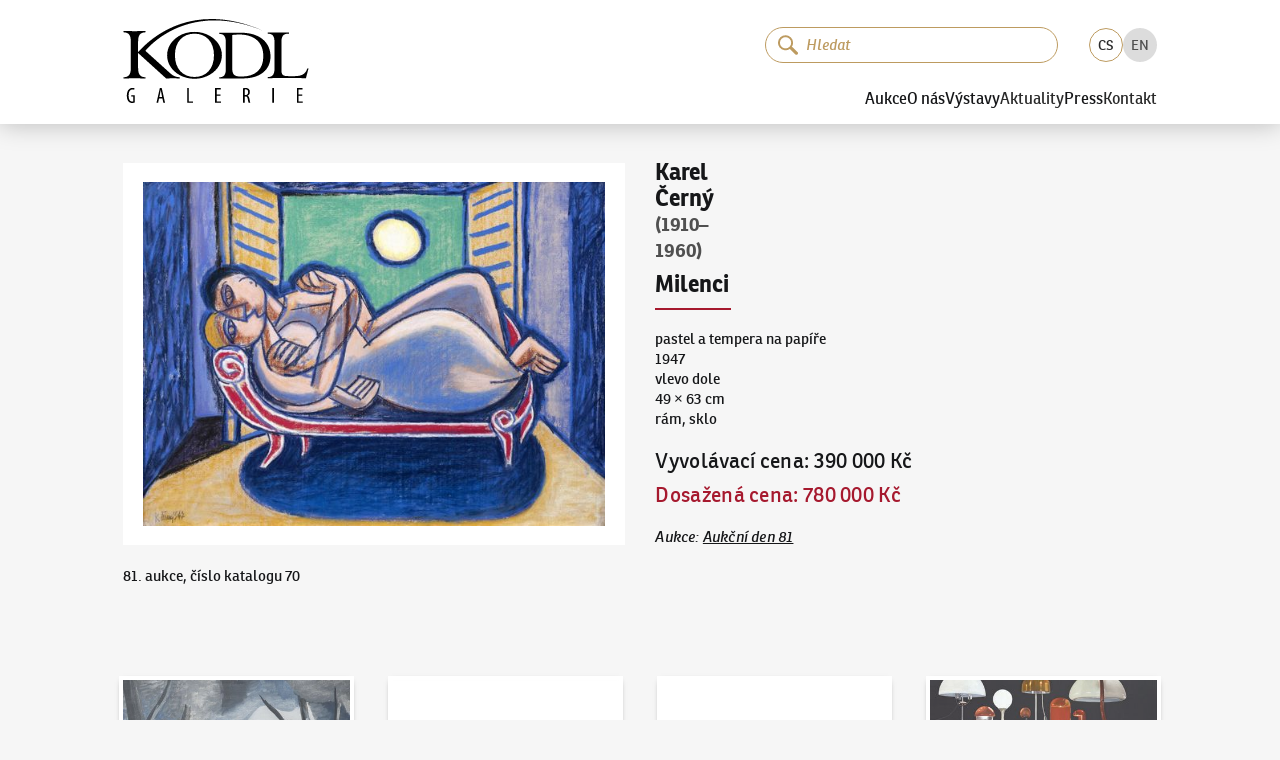

--- FILE ---
content_type: text/html; charset=utf-8
request_url: https://www.galeriekodl.cz/cs/polozka/1190/
body_size: 20218
content:
<!DOCTYPE html><html lang="cs"><head><meta charSet="utf-8"/><meta name="viewport" content="width=device-width"/><link rel="apple-touch-icon" sizes="180x180" href="/apple-touch-icon.png"/><link rel="icon" type="image/png" sizes="32x32" href="/favicon-32x32.png"/><link rel="icon" type="image/png" sizes="16x16" href="/favicon-16x16.png"/><link rel="manifest" href="/site.webmanifest"/><link rel="mask-icon" href="/safari-pinned-tab.svg" color="#161719"/><link rel="preload" href="/fonts/ronniareg-webfont.woff2" as="font" crossorigin="" type="font/woff2"/><link rel="preload" href="/fonts/ronniabold-webfont.woff2" as="font" crossorigin="" type="font/woff2"/><meta name="msapplication-TileColor" content="#f6f6f6"/><meta name="theme-color" content="#ffffff"/><meta name="format-detection" content="telephone=no"/><meta name="revisit-after" content="3 days"/><meta name="robots" content="all,index,follow"/><meta name="googlebot" content="index,follow,snippet,archive"/><link rel="alternate" hrefLang="cs" href="https://www.galeriekodl.cz/cs/polozka/1190/"/><link rel="alternate" hrefLang="en" href="https://www.galeriekodl.cz/en/polozka/1190/"/><title>Milenci - Karel Černý (1910–1960) - Galerie KODL</title><meta name="description" content="81. aukce, číslo katalogu 70"/><meta name="keywords" content="aukce, aukce obrazu, aukce praha, aukční síň, obrazy aukce, obrazy prodej, prodej obrazu, výstava obrazů Praha, galerie Praha"/><meta property="og:url" content="https://www.galeriekodl.cz/polozka/1190/"/><meta property="og:type" content="company"/><meta property="og:title" content="Milenci - Karel Černý (1910–1960) - Galerie KODL"/><meta property="og:description" content="81. aukce, číslo katalogu 70"/><meta property="og:image" content="https://shared.cdn.galeriekodl.cz/plain/czM6Ly9zaGFyZWQucHJhZ3VlL2l0ZW1zLzViMjU4YzgwLWI3MjctNDRiMS04MjgwLWZlZjY5MTUwZTU3Yy5qcGVn"/><meta property="og:site_name" content="Galerie KODL"/><meta name="twitter:card" content="summary_large_image"/><meta property="twitter:domain" content="galeriekodl.cz"/><meta property="twitter:url" content="https://www.galeriekodl.cz/polozka/1190/"/><meta name="twitter:title" content="Milenci - Karel Černý (1910–1960) - Galerie KODL"/><meta name="twitter:description" content="81. aukce, číslo katalogu 70"/><meta name="twitter:image" content="https://shared.cdn.galeriekodl.cz/plain/czM6Ly9zaGFyZWQucHJhZ3VlL2l0ZW1zLzViMjU4YzgwLWI3MjctNDRiMS04MjgwLWZlZjY5MTUwZTU3Yy5qcGVn"/><link rel="preload" as="image" imageSrcSet="https://shared.cdn.galeriekodl.cz/plain/w:576/rs:fit:576:436:1/czM6Ly9zaGFyZWQucHJhZ3VlL2l0ZW1zLzViMjU4YzgwLWI3MjctNDRiMS04MjgwLWZlZjY5MTUwZTU3Yy5qcGVn 1x, https://shared.cdn.galeriekodl.cz/plain/w:1200/rs:fit:1200:909:1/czM6Ly9zaGFyZWQucHJhZ3VlL2l0ZW1zLzViMjU4YzgwLWI3MjctNDRiMS04MjgwLWZlZjY5MTUwZTU3Yy5qcGVn 2x" fetchpriority="high"/><meta name="next-head-count" content="33"/><link rel="preload" href="/_next/static/css/f6dddf185efb937e.css" as="style"/><link rel="stylesheet" href="/_next/static/css/f6dddf185efb937e.css" data-n-g=""/><link rel="preload" href="/_next/static/css/4482420571e20cf6.css" as="style"/><link rel="stylesheet" href="/_next/static/css/4482420571e20cf6.css" data-n-p=""/><link rel="preload" href="/_next/static/css/73845ae6410818bf.css" as="style"/><link rel="stylesheet" href="/_next/static/css/73845ae6410818bf.css" data-n-p=""/><noscript data-n-css=""></noscript><script defer="" nomodule="" src="/_next/static/chunks/polyfills-c67a75d1b6f99dc8.js"></script><script src="/_next/static/chunks/webpack-1afe1a3bdd704dbc.js" defer=""></script><script src="/_next/static/chunks/framework-1f66698467e304d8.js" defer=""></script><script src="/_next/static/chunks/main-72d6f2fe386bc937.js" defer=""></script><script src="/_next/static/chunks/pages/_app-71ab590e5f7ae6bc.js" defer=""></script><script src="/_next/static/chunks/7386-1c9daa507d31ae0d.js" defer=""></script><script src="/_next/static/chunks/602-c4b2369a500c4cc7.js" defer=""></script><script src="/_next/static/chunks/pages/polozka/%5Bid%5D-2e7dc0d9fdf100b9.js" defer=""></script><script src="/_next/static/7doqBTDzZmKK_cNGV43VF/_buildManifest.js" defer=""></script><script src="/_next/static/7doqBTDzZmKK_cNGV43VF/_ssgManifest.js" defer=""></script></head><body><div id="__next"><noscript><iframe src="https://www.googletagmanager.com/ns.html?id=GTM-WWR9XW73" height="0" width="0" style="display:none;visibility:hidden"></iframe></noscript><div class="dnd-overlay"></div><a href="#main-content" class="Layout_skiplink__vuO5W sr-only sr-only-focusable">Pokračovat k obsahu</a><header class="Header_header__kkNze"><div class="Header_headerContainer__ahuUx"><div class="Header_headerTop__hgGGF"><a class="Header_headerLink__Gsp1C" href="/cs/"><svg xmlns="http://www.w3.org/2000/svg" width="176" height="80" viewBox="0 0 75.362 34.418" class="Header_headerLogo__6fT7E"><path d="M71.317 31.482h1.522v-.585h-1.522v-2h1.622v-.604h-2.315v6.071h2.423v-.603h-1.73zM60.6 34.364h.693v-6.07H60.6zm-10.935-3.18h-.288v-2.323a1.4 1.4 0 0 1 .36-.036c.748.008 1.036.442 1.036 1.144 0 .729-.44 1.216-1.108 1.216m.838.28v-.02c.613-.278.973-.783.973-1.557 0-.478-.126-.883-.423-1.19-.316-.306-.766-.432-1.37-.432-.342 0-.702.036-1 .118v5.98h.694v-2.648h.27c.595 0 .856.316.992 1.144.116.748.234 1.324.323 1.504h.704c-.082-.189-.209-.702-.343-1.54-.135-.792-.37-1.225-.82-1.36m-12.546.018h1.522v-.585h-1.522v-2h1.622v-.604h-2.315v6.071h2.423v-.603h-1.73zm-11.33-3.188h-.694v6.07h2.405v-.585h-1.712zM14.61 31.987l.315-1.54c.08-.406.17-.928.243-1.388h.036c.072.45.153.955.243 1.387l.315 1.54zm.215-3.693-1.387 6.07h.667l.405-1.82h1.342l.406 1.82h.684l-1.35-6.07zM3.173 31.77h.783v1.982c-.054.027-.189.072-.423.072-.73 0-1.441-.604-1.441-2.477 0-1.883.82-2.487 1.576-2.487.324 0 .54.064.703.145l.153-.594c-.19-.1-.487-.171-.865-.171-1.072 0-2.28.81-2.288 3.17-.009 1.108.288 1.946.73 2.414.405.45.9.594 1.432.594.387 0 .82-.099 1.08-.207v-3.017h-1.44zm71.68-11.535c-.558 2.16-2.209 3.175-5.003 3.175h-2.718c-2.362 0-2.82-.584-2.82-2.692V9.491c0-2.438.789-3.48 2.795-3.48h.28V5.53c-1.525.025-2.998.025-4.42.025-1.448 0-2.845 0-4.166-.025v.483c1.981.025 2.693 1.066 2.693 3.48v10.794c0 2.387-.712 3.455-2.693 3.505v.458c2.693-.026 5.335-.077 7.9-.077 2.59 0 5.13.051 7.594.077l1.067-4.014zm-45.897 3.53c-4.75 0-7.975-3.327-8-8.863-.026-5.538 3.174-8.865 7.924-8.89 4.724-.026 7.976 3.302 7.976 8.813.025 5.538-3.175 8.916-7.9 8.94m11.125-8.94c-.025-3.2-1.778-6.07-4.902-7.899-1.854-1.117-3.988-1.651-6.325-1.651-2.26 0-4.444.584-6.248 1.676-3.099 1.88-4.851 4.776-4.826 7.95 0 3.2 1.778 6.122 4.877 7.95 1.854 1.093 4.013 1.651 6.3 1.651 2.31 0 4.444-.61 6.298-1.727 3.099-1.879 4.826-4.75 4.826-7.95m7.9 8.763c-2.947 0-3.683-.863-3.683-3.403V6.545a25 25 0 0 1 2.845-.178c6.298 0 9.804 3.277 9.804 8.966 0 5.309-3.175 8.255-8.966 8.255M47.854 5.63H39.04v.457c1.905.05 2.641 1.092 2.641 3.429v10.948c0 2.361-.736 3.403-2.641 3.428v.457h9.703c6.934 0 11.124-3.581 11.124-8.991 0-5.842-4.445-9.728-12.013-9.728M8.916 13.022c4.623-5.537 21.133-19.582 48.462-8-32.714-14.63-49.91 7.238-51.41 8.483V9.263c0-2.616.814-3.784 3.024-3.81v-.508c-1.524.026-2.947.026-4.42.026-1.524 0-3.048 0-4.572-.026v.508c2.21.026 2.997 1.194 2.997 3.81v10.795c0 2.616-.787 3.785-2.997 3.81v.509c1.524-.026 3.048-.077 4.572-.077 1.473 0 2.896.05 4.42.077v-.508c-2.21-.026-3.023-1.195-3.023-3.81v-6.122l11.43 10.44c.914-.027 1.829-.077 2.743-.077.94 0 1.905.05 2.82.076v-.508c-1.474 0-2.718-.508-3.887-1.6z"></path></svg><span class="sr-only">Galerie KODL</span></a><div class="MobileSearch_mobileSearch__k11Cx"><div class="SearchInput_inputSearchContainer__9gYDS SearchInput_rounded__GnTUP"><svg xmlns="http://www.w3.org/2000/svg" fill="none" viewBox="0 0 139 136" width="20" height="20" class="SearchInput_iconSearch__sCs3G"><path fill="var(--color, currentColor)" d="M88.736 14.607a52.427 52.427 0 1 0-5.447 80.203 11.13 11.13 0 0 0 3.123 5.496l34.085 32.797a11.073 11.073 0 0 0 15.303-15.998L101.716 84.3a11.13 11.13 0 0 0-5.62-2.86 52.485 52.485 0 0 0-7.374-66.833zm-7.972 64.942a39.142 39.142 0 1 1-1.197-55.35 39.176 39.176 0 0 1 1.197 55.35"></path></svg><input class="SearchInput_inputSearch__K_rqU" type="search" data-in-header="true" placeholder="Hledat" autofocus="" value=""/><button type="button" class="SearchInput_clearButton__GCICr" tabindex="-1" title="Smazat"><svg xmlns="http://www.w3.org/2000/svg" viewBox="-1 -1 24 24" width="8" height="8"><path fill="currentColor" fill-rule="evenodd" d="m13.523 10.986 7.6-7.6A1.79 1.79 0 1 0 18.59.854l-7.6 7.597L3.39.854A1.792 1.792 0 0 0 .857 3.386l7.6 7.6-7.6 7.599A1.793 1.793 0 0 0 3.39 21.12l7.6-7.602 7.6 7.602a1.793 1.793 0 0 0 2.533-2.535z" clip-rule="evenodd"></path></svg></button></div></div><button class="MobileSearch_searchToggleButton__2m4_8" type="button"><svg xmlns="http://www.w3.org/2000/svg" viewBox="-1 -1 24 24" class="MobileSearch_iconClose__PpNye"><path fill="currentColor" fill-rule="evenodd" d="m13.523 10.986 7.6-7.6A1.79 1.79 0 1 0 18.59.854l-7.6 7.597L3.39.854A1.792 1.792 0 0 0 .857 3.386l7.6 7.6-7.6 7.599A1.793 1.793 0 0 0 3.39 21.12l7.6-7.602 7.6 7.602a1.793 1.793 0 0 0 2.533-2.535z" clip-rule="evenodd"></path></svg><svg xmlns="http://www.w3.org/2000/svg" fill="none" viewBox="0 0 139 136" class="MobileSearch_iconSearch__igSUp"><path fill="var(--color, currentColor)" d="M88.736 14.607a52.427 52.427 0 1 0-5.447 80.203 11.13 11.13 0 0 0 3.123 5.496l34.085 32.797a11.073 11.073 0 0 0 15.303-15.998L101.716 84.3a11.13 11.13 0 0 0-5.62-2.86 52.485 52.485 0 0 0-7.374-66.833zm-7.972 64.942a39.142 39.142 0 1 1-1.197-55.35 39.176 39.176 0 0 1 1.197 55.35"></path></svg></button><button type="button" class="Header_burger__G0bMP" title="Menu"><div class="Header_burgerIcon__tqLZO"></div></button></div><div class="Header_headerBottom__rXDfc"><div class="Header_headerTools__qq_cq"><div class="SearchInstant_searchInstantContainer__1IY9b Header_searchInstantContainer__c4jJS"><div class="SearchInstant_searchInstantBackdrop__tUiT2"></div><div class="SearchInput_inputSearchContainer__9gYDS SearchInput_rounded__GnTUP SearchInstant_searchInstantInput__If2_R"><svg xmlns="http://www.w3.org/2000/svg" fill="none" viewBox="0 0 139 136" width="20" height="20" class="SearchInput_iconSearch__sCs3G"><path fill="var(--color, currentColor)" d="M88.736 14.607a52.427 52.427 0 1 0-5.447 80.203 11.13 11.13 0 0 0 3.123 5.496l34.085 32.797a11.073 11.073 0 0 0 15.303-15.998L101.716 84.3a11.13 11.13 0 0 0-5.62-2.86 52.485 52.485 0 0 0-7.374-66.833zm-7.972 64.942a39.142 39.142 0 1 1-1.197-55.35 39.176 39.176 0 0 1 1.197 55.35"></path></svg><input class="SearchInput_inputSearch__K_rqU" type="search" data-in-header="true" placeholder="Hledat" value=""/><button type="button" class="SearchInput_clearButton__GCICr" tabindex="-1" title="Smazat"><svg xmlns="http://www.w3.org/2000/svg" viewBox="-1 -1 24 24" width="8" height="8"><path fill="currentColor" fill-rule="evenodd" d="m13.523 10.986 7.6-7.6A1.79 1.79 0 1 0 18.59.854l-7.6 7.597L3.39.854A1.792 1.792 0 0 0 .857 3.386l7.6 7.6-7.6 7.599A1.793 1.793 0 0 0 3.39 21.12l7.6-7.602 7.6 7.602a1.793 1.793 0 0 0 2.533-2.535z" clip-rule="evenodd"></path></svg></button></div></div><ul class="LanguageSelector_languageSelector__X2gHl"><li class="LanguageSelector_item__UyFx6 LanguageSelector_active__Re8RK"><a href="/cs/polozka/1190/">CS</a></li><li class="LanguageSelector_item__UyFx6"><a href="/en/polozka/1190/">EN</a></li></ul></div><nav><div class="Header_item__bW_5H"><button type="button" class="Header_itemLink__t12P9">Aukce</button><div class="Header_submenu__fDX_0"><a class="text-underline Header_itemLink__t12P9" href="/cs/aukce/aktualni/">Aktuální aukce</a><a class="text-underline Header_itemLink__t12P9" href="/cs/aukce/autorske-rekordy/">Autorské rekordy</a><a class="text-underline Header_itemLink__t12P9" href="/cs/stranka/jak-drazit/">Jak dražit</a><a class="text-underline Header_itemLink__t12P9" href="/cs/stranka/jak-prodat/">Jak nabídnout dílo</a><a class="text-underline Header_itemLink__t12P9" href="/cs/aukce/archiv/">Archiv aukcí</a><a class="text-underline Header_itemLink__t12P9" href="/cs/stranka/aukcni-vyhlaska-pro-nadchazejici-aukci/">Aukční vyhláška pro nadcházející aukci</a></div></div><div class="Header_item__bW_5H"><button type="button" class="Header_itemLink__t12P9">O nás</button><div class="Header_submenu__fDX_0"><a class="text-underline Header_itemLink__t12P9" href="/cs/stranka/soucasnost/">Současnost</a><a class="text-underline Header_itemLink__t12P9" href="/cs/stranka/historie/">Historie</a><a class="text-underline Header_itemLink__t12P9" href="/cs/aukce/nase-nejvyssi-prodeje/">Naše nejvyšší prodeje</a><a class="text-underline Header_itemLink__t12P9" href="/cs/o-nas/nas-tym/">Náš tým</a><a class="text-underline Header_itemLink__t12P9" href="https://kodlcontemporary.com/">KodlContemporary</a><a class="text-underline Header_itemLink__t12P9" href="/cs/stranka/spoluprace/">Spolupracujeme</a><a class="text-underline Header_itemLink__t12P9" href="/cs/stranka/podporujeme/">Podporujeme</a><a class="text-underline Header_itemLink__t12P9" href="/cs/o-nas/odborni-spolupracovnici/">Odborní spolupracovníci</a></div></div><div class="Header_item__bW_5H"><button type="button" class="Header_itemLink__t12P9">Výstavy</button><div class="Header_submenu__fDX_0"><a class="text-underline Header_itemLink__t12P9" href="/cs/stranka/vystavy-uvod/">Úvod</a><a class="text-underline Header_itemLink__t12P9" href="/cs/vystavy/aktualni/">Aktuální výstava</a><a class="text-underline Header_itemLink__t12P9" href="/cs/vystavy/archiv/">Archiv výstav</a><a class="text-underline Header_itemLink__t12P9" href="/cs/stranka/videa/">Videa</a></div></div><div class="Header_item__bW_5H"><a class="Header_itemLink__t12P9" href="/cs/aktuality/">Aktuality</a></div><div class="Header_item__bW_5H"><button type="button" class="Header_itemLink__t12P9">Press</button><div class="Header_submenu__fDX_0"><a class="text-underline Header_itemLink__t12P9" href="/cs/o-nas/reference/">Napsali o nás</a><a class="text-underline Header_itemLink__t12P9" href="/cs/pro-media/tiskove-zpravy/">Tiskové zprávy</a><a class="text-underline Header_itemLink__t12P9" href="/cs/pro-media/ke-stazeni/">Fotky ke stažení</a></div></div><div class="Header_item__bW_5H"><a class="Header_itemLink__t12P9" href="/cs/kontakt/">Kontakt</a></div></nav></div></div></header><button type="button" class="primary large Header_scrollToTop__pMhXH" title="Přesunout nahoru"><span class="sr-only">Přesunout nahoru</span></button><div class="Layout_wrapper__QUJ0c"><main id="main-content"><section><div class="Item_auction__a71tx"><div class="Item_photo__vjum1"><div class="ImageCard_imageCard____fsL"><div class="ImageCard_detail__kFnSp"><img draggable="false" alt="" fetchpriority="high" width="560" height="424" decoding="async" data-nimg="1" style="color:transparent" srcSet="https://shared.cdn.galeriekodl.cz/plain/w:576/rs:fit:576:436:1/czM6Ly9zaGFyZWQucHJhZ3VlL2l0ZW1zLzViMjU4YzgwLWI3MjctNDRiMS04MjgwLWZlZjY5MTUwZTU3Yy5qcGVn 1x, https://shared.cdn.galeriekodl.cz/plain/w:1200/rs:fit:1200:909:1/czM6Ly9zaGFyZWQucHJhZ3VlL2l0ZW1zLzViMjU4YzgwLWI3MjctNDRiMS04MjgwLWZlZjY5MTUwZTU3Yy5qcGVn 2x" src="https://shared.cdn.galeriekodl.cz/plain/w:1200/rs:fit:1200:909:1/czM6Ly9zaGFyZWQucHJhZ3VlL2l0ZW1zLzViMjU4YzgwLWI3MjctNDRiMS04MjgwLWZlZjY5MTUwZTU3Yy5qcGVn"/></div></div></div><div class="Item_info____B8q"><div class="Item_title__jvkmn"><a class="no-underline" href="/cs/autori/109/"><span class="author">Karel Černý</span></a><span class="date"> <!-- -->(1910–1960)<!-- --> </span><span class="title">Milenci</span><hr/></div><p><span>pastel a tempera na papíře<br/></span><span>1947<br/></span><span>vlevo dole<br/></span><span>49 × 63 cm<br/></span><span>rám, sklo<br/></span></p><div class="Item_prices___gWjq"><span class="price-container"><span class="label">Vyvolávací cena<!-- -->: </span><span class="text-nowrap price ">390 000 Kč</span> </span><span class="price-container mt-2 cursor-help"><span class="text-accent label">Dosažená cena<!-- -->: </span><span class="text-nowrap price text-accent ">780 000 Kč</span></span></div><div class="Item_footer__zZGgH"><span class="text-light">Aukce<!-- -->: </span><a class="text-nowrap" href="/cs/aukce/28/">Aukční den 81 </a></div></div><div class="Item_content__h65us"><p>81. aukce, č&iacute;slo katalogu 70</p></div></div></section></main><div class="Boxes_boxes__7pSTc Boxes_boxesBottom__tGTBX"><div class="Boxes_box__D9vuU"><img draggable="false" alt="Aukční den 93" loading="lazy" width="286" height="286" decoding="async" data-nimg="1" style="color:transparent;background-size:cover;background-position:50% 50%;background-repeat:no-repeat;background-image:url(&quot;data:image/svg+xml;charset=utf-8,%3Csvg xmlns=&#x27;http://www.w3.org/2000/svg&#x27; viewBox=&#x27;0 0 286 286&#x27;%3E%3Cfilter id=&#x27;b&#x27; color-interpolation-filters=&#x27;sRGB&#x27;%3E%3CfeGaussianBlur stdDeviation=&#x27;20&#x27;/%3E%3CfeColorMatrix values=&#x27;1 0 0 0 0 0 1 0 0 0 0 0 1 0 0 0 0 0 100 -1&#x27; result=&#x27;s&#x27;/%3E%3CfeFlood x=&#x27;0&#x27; y=&#x27;0&#x27; width=&#x27;100%25&#x27; height=&#x27;100%25&#x27;/%3E%3CfeComposite operator=&#x27;out&#x27; in=&#x27;s&#x27;/%3E%3CfeComposite in2=&#x27;SourceGraphic&#x27;/%3E%3CfeGaussianBlur stdDeviation=&#x27;20&#x27;/%3E%3C/filter%3E%3Cimage width=&#x27;100%25&#x27; height=&#x27;100%25&#x27; x=&#x27;0&#x27; y=&#x27;0&#x27; preserveAspectRatio=&#x27;none&#x27; style=&#x27;filter: url(%23b);&#x27; href=&#x27;[data-uri]&#x27;/%3E%3C/svg%3E&quot;)" srcSet="https://web.cdn.galeriekodl.cz/plain/h:384/w:384/rt:fill-down/czM6Ly93ZWIucHJhZ3VlL21lbnUvOTQ0NDQ2Y2ItZTBjNy00MzExLWJjY2QtNGYyMzk0YzY4OWE5LmpwZw== 1x, https://web.cdn.galeriekodl.cz/plain/h:576/w:576/rt:fill-down/czM6Ly93ZWIucHJhZ3VlL21lbnUvOTQ0NDQ2Y2ItZTBjNy00MzExLWJjY2QtNGYyMzk0YzY4OWE5LmpwZw== 2x" src="https://web.cdn.galeriekodl.cz/plain/h:576/w:576/rt:fill-down/czM6Ly93ZWIucHJhZ3VlL21lbnUvOTQ0NDQ2Y2ItZTBjNy00MzExLWJjY2QtNGYyMzk0YzY4OWE5LmpwZw=="/><div class="Boxes_boxFader__yW6oG"></div><div class="Boxes_boxContent__NP9J3"><div class="text-truncate Boxes_title__PnnEM">Aukční den 93</div></div><a draggable="false" class="Layout_stretchedLink__H2BEN" href="/cs/aukce/aktualni/"><span class="sr-only">Aukční den 93</span></a></div><div class="Boxes_box__D9vuU"><img draggable="false" alt="Dražit online - Artslimit" loading="lazy" width="286" height="286" decoding="async" data-nimg="1" style="color:transparent;background-size:cover;background-position:50% 50%;background-repeat:no-repeat;background-image:url(&quot;data:image/svg+xml;charset=utf-8,%3Csvg xmlns=&#x27;http://www.w3.org/2000/svg&#x27; viewBox=&#x27;0 0 286 286&#x27;%3E%3Cfilter id=&#x27;b&#x27; color-interpolation-filters=&#x27;sRGB&#x27;%3E%3CfeGaussianBlur stdDeviation=&#x27;20&#x27;/%3E%3CfeColorMatrix values=&#x27;1 0 0 0 0 0 1 0 0 0 0 0 1 0 0 0 0 0 100 -1&#x27; result=&#x27;s&#x27;/%3E%3CfeFlood x=&#x27;0&#x27; y=&#x27;0&#x27; width=&#x27;100%25&#x27; height=&#x27;100%25&#x27;/%3E%3CfeComposite operator=&#x27;out&#x27; in=&#x27;s&#x27;/%3E%3CfeComposite in2=&#x27;SourceGraphic&#x27;/%3E%3CfeGaussianBlur stdDeviation=&#x27;20&#x27;/%3E%3C/filter%3E%3Cimage width=&#x27;100%25&#x27; height=&#x27;100%25&#x27; x=&#x27;0&#x27; y=&#x27;0&#x27; preserveAspectRatio=&#x27;none&#x27; style=&#x27;filter: url(%23b);&#x27; href=&#x27;[data-uri]&#x27;/%3E%3C/svg%3E&quot;)" srcSet="https://web.cdn.galeriekodl.cz/plain/h:384/w:384/rt:fill-down/czM6Ly93ZWIucHJhZ3VlL21lbnUvOGM0YmRjYzgtNTM0Ny00MjQ2LWJkNDgtODRmNzFlMzEzMjVhLnBuZw== 1x, https://web.cdn.galeriekodl.cz/plain/h:576/w:576/rt:fill-down/czM6Ly93ZWIucHJhZ3VlL21lbnUvOGM0YmRjYzgtNTM0Ny00MjQ2LWJkNDgtODRmNzFlMzEzMjVhLnBuZw== 2x" src="https://web.cdn.galeriekodl.cz/plain/h:576/w:576/rt:fill-down/czM6Ly93ZWIucHJhZ3VlL21lbnUvOGM0YmRjYzgtNTM0Ny00MjQ2LWJkNDgtODRmNzFlMzEzMjVhLnBuZw=="/><div class="Boxes_boxFader__yW6oG"></div><div class="Boxes_boxContent__NP9J3"><div class="text-truncate Boxes_title__PnnEM">Dražit online - Artslimit</div></div><a draggable="false" class="Layout_stretchedLink__H2BEN" target="_blank" href="https://www.artslimit.com/cs"><span class="sr-only">Dražit online - Artslimit</span></a></div><div class="Boxes_box__D9vuU"><img draggable="false" alt="KodlContemporary" loading="lazy" width="286" height="286" decoding="async" data-nimg="1" style="color:transparent;background-size:cover;background-position:50% 50%;background-repeat:no-repeat;background-image:url(&quot;data:image/svg+xml;charset=utf-8,%3Csvg xmlns=&#x27;http://www.w3.org/2000/svg&#x27; viewBox=&#x27;0 0 286 286&#x27;%3E%3Cfilter id=&#x27;b&#x27; color-interpolation-filters=&#x27;sRGB&#x27;%3E%3CfeGaussianBlur stdDeviation=&#x27;20&#x27;/%3E%3CfeColorMatrix values=&#x27;1 0 0 0 0 0 1 0 0 0 0 0 1 0 0 0 0 0 100 -1&#x27; result=&#x27;s&#x27;/%3E%3CfeFlood x=&#x27;0&#x27; y=&#x27;0&#x27; width=&#x27;100%25&#x27; height=&#x27;100%25&#x27;/%3E%3CfeComposite operator=&#x27;out&#x27; in=&#x27;s&#x27;/%3E%3CfeComposite in2=&#x27;SourceGraphic&#x27;/%3E%3CfeGaussianBlur stdDeviation=&#x27;20&#x27;/%3E%3C/filter%3E%3Cimage width=&#x27;100%25&#x27; height=&#x27;100%25&#x27; x=&#x27;0&#x27; y=&#x27;0&#x27; preserveAspectRatio=&#x27;none&#x27; style=&#x27;filter: url(%23b);&#x27; href=&#x27;[data-uri]&#x27;/%3E%3C/svg%3E&quot;)" srcSet="https://web.cdn.galeriekodl.cz/plain/h:384/w:384/rt:fill-down/czM6Ly93ZWIucHJhZ3VlL21lbnUvOGEwZGI2MmItYmE4Mi00NzFkLWFjMDgtNzYyN2ZhNWRkMjk4LmpwZw== 1x, https://web.cdn.galeriekodl.cz/plain/h:576/w:576/rt:fill-down/czM6Ly93ZWIucHJhZ3VlL21lbnUvOGEwZGI2MmItYmE4Mi00NzFkLWFjMDgtNzYyN2ZhNWRkMjk4LmpwZw== 2x" src="https://web.cdn.galeriekodl.cz/plain/h:576/w:576/rt:fill-down/czM6Ly93ZWIucHJhZ3VlL21lbnUvOGEwZGI2MmItYmE4Mi00NzFkLWFjMDgtNzYyN2ZhNWRkMjk4LmpwZw=="/><div class="Boxes_boxFader__yW6oG"></div><div class="Boxes_boxContent__NP9J3"><div class="text-truncate Boxes_title__PnnEM">KodlContemporary</div></div><a draggable="false" class="Layout_stretchedLink__H2BEN" target="_blank" href="https://kodlcontemporary.com/"><span class="sr-only">KodlContemporary</span></a></div><div class="Boxes_box__D9vuU"><img draggable="false" alt="Aktuality" loading="lazy" width="286" height="286" decoding="async" data-nimg="1" style="color:transparent;background-size:cover;background-position:50% 50%;background-repeat:no-repeat;background-image:url(&quot;data:image/svg+xml;charset=utf-8,%3Csvg xmlns=&#x27;http://www.w3.org/2000/svg&#x27; viewBox=&#x27;0 0 286 286&#x27;%3E%3Cfilter id=&#x27;b&#x27; color-interpolation-filters=&#x27;sRGB&#x27;%3E%3CfeGaussianBlur stdDeviation=&#x27;20&#x27;/%3E%3CfeColorMatrix values=&#x27;1 0 0 0 0 0 1 0 0 0 0 0 1 0 0 0 0 0 100 -1&#x27; result=&#x27;s&#x27;/%3E%3CfeFlood x=&#x27;0&#x27; y=&#x27;0&#x27; width=&#x27;100%25&#x27; height=&#x27;100%25&#x27;/%3E%3CfeComposite operator=&#x27;out&#x27; in=&#x27;s&#x27;/%3E%3CfeComposite in2=&#x27;SourceGraphic&#x27;/%3E%3CfeGaussianBlur stdDeviation=&#x27;20&#x27;/%3E%3C/filter%3E%3Cimage width=&#x27;100%25&#x27; height=&#x27;100%25&#x27; x=&#x27;0&#x27; y=&#x27;0&#x27; preserveAspectRatio=&#x27;none&#x27; style=&#x27;filter: url(%23b);&#x27; href=&#x27;[data-uri]&#x27;/%3E%3C/svg%3E&quot;)" srcSet="https://web.cdn.galeriekodl.cz/plain/h:384/w:384/rt:fill-down/czM6Ly93ZWIucHJhZ3VlL21lbnUvYWE4MTYxYzItYzc4Ny00MTc5LTkwMzAtODIyOWJiMjkwZmJlLmpwZWc= 1x, https://web.cdn.galeriekodl.cz/plain/h:576/w:576/rt:fill-down/czM6Ly93ZWIucHJhZ3VlL21lbnUvYWE4MTYxYzItYzc4Ny00MTc5LTkwMzAtODIyOWJiMjkwZmJlLmpwZWc= 2x" src="https://web.cdn.galeriekodl.cz/plain/h:576/w:576/rt:fill-down/czM6Ly93ZWIucHJhZ3VlL21lbnUvYWE4MTYxYzItYzc4Ny00MTc5LTkwMzAtODIyOWJiMjkwZmJlLmpwZWc="/><div class="Boxes_boxFader__yW6oG"></div><div class="Boxes_boxContent__NP9J3"><div class="text-truncate Boxes_title__PnnEM">Aktuality</div></div><a draggable="false" class="Layout_stretchedLink__H2BEN" href="/cs/aktuality/"><span class="sr-only">Aktuality</span></a></div><div class="Boxes_box__D9vuU"><img draggable="false" alt="Jak dražit?" loading="lazy" width="286" height="286" decoding="async" data-nimg="1" style="color:transparent;background-size:cover;background-position:50% 50%;background-repeat:no-repeat;background-image:url(&quot;data:image/svg+xml;charset=utf-8,%3Csvg xmlns=&#x27;http://www.w3.org/2000/svg&#x27; viewBox=&#x27;0 0 286 286&#x27;%3E%3Cfilter id=&#x27;b&#x27; color-interpolation-filters=&#x27;sRGB&#x27;%3E%3CfeGaussianBlur stdDeviation=&#x27;20&#x27;/%3E%3CfeColorMatrix values=&#x27;1 0 0 0 0 0 1 0 0 0 0 0 1 0 0 0 0 0 100 -1&#x27; result=&#x27;s&#x27;/%3E%3CfeFlood x=&#x27;0&#x27; y=&#x27;0&#x27; width=&#x27;100%25&#x27; height=&#x27;100%25&#x27;/%3E%3CfeComposite operator=&#x27;out&#x27; in=&#x27;s&#x27;/%3E%3CfeComposite in2=&#x27;SourceGraphic&#x27;/%3E%3CfeGaussianBlur stdDeviation=&#x27;20&#x27;/%3E%3C/filter%3E%3Cimage width=&#x27;100%25&#x27; height=&#x27;100%25&#x27; x=&#x27;0&#x27; y=&#x27;0&#x27; preserveAspectRatio=&#x27;none&#x27; style=&#x27;filter: url(%23b);&#x27; href=&#x27;[data-uri]&#x27;/%3E%3C/svg%3E&quot;)" srcSet="https://web.cdn.galeriekodl.cz/plain/h:384/w:384/rt:fill-down/czM6Ly93ZWIucHJhZ3VlL21lbnUvZTExNzI4MjItMTM5Mi00MDRiLTk3NDQtMWE1OTdmNzYwNzkzLnBuZw== 1x, https://web.cdn.galeriekodl.cz/plain/h:576/w:576/rt:fill-down/czM6Ly93ZWIucHJhZ3VlL21lbnUvZTExNzI4MjItMTM5Mi00MDRiLTk3NDQtMWE1OTdmNzYwNzkzLnBuZw== 2x" src="https://web.cdn.galeriekodl.cz/plain/h:576/w:576/rt:fill-down/czM6Ly93ZWIucHJhZ3VlL21lbnUvZTExNzI4MjItMTM5Mi00MDRiLTk3NDQtMWE1OTdmNzYwNzkzLnBuZw=="/><div class="Boxes_boxFader__yW6oG"></div><div class="Boxes_boxContent__NP9J3"><div class="text-truncate Boxes_title__PnnEM">Jak dražit?</div></div><a draggable="false" class="Layout_stretchedLink__H2BEN" href="/cs/stranka/jak-drazit/"><span class="sr-only">Jak dražit?</span></a></div><div class="Boxes_box__D9vuU"><img draggable="false" alt="Nabídnout dílo" loading="lazy" width="286" height="286" decoding="async" data-nimg="1" style="color:transparent;background-size:cover;background-position:50% 50%;background-repeat:no-repeat;background-image:url(&quot;data:image/svg+xml;charset=utf-8,%3Csvg xmlns=&#x27;http://www.w3.org/2000/svg&#x27; viewBox=&#x27;0 0 286 286&#x27;%3E%3Cfilter id=&#x27;b&#x27; color-interpolation-filters=&#x27;sRGB&#x27;%3E%3CfeGaussianBlur stdDeviation=&#x27;20&#x27;/%3E%3CfeColorMatrix values=&#x27;1 0 0 0 0 0 1 0 0 0 0 0 1 0 0 0 0 0 100 -1&#x27; result=&#x27;s&#x27;/%3E%3CfeFlood x=&#x27;0&#x27; y=&#x27;0&#x27; width=&#x27;100%25&#x27; height=&#x27;100%25&#x27;/%3E%3CfeComposite operator=&#x27;out&#x27; in=&#x27;s&#x27;/%3E%3CfeComposite in2=&#x27;SourceGraphic&#x27;/%3E%3CfeGaussianBlur stdDeviation=&#x27;20&#x27;/%3E%3C/filter%3E%3Cimage width=&#x27;100%25&#x27; height=&#x27;100%25&#x27; x=&#x27;0&#x27; y=&#x27;0&#x27; preserveAspectRatio=&#x27;none&#x27; style=&#x27;filter: url(%23b);&#x27; href=&#x27;[data-uri]&#x27;/%3E%3C/svg%3E&quot;)" srcSet="https://web.cdn.galeriekodl.cz/plain/h:384/w:384/rt:fill-down/czM6Ly93ZWIucHJhZ3VlL21lbnUvZDc5NTNjNjgtZGFmYy00MDJmLWEyMjAtMzU4YjU3MzQ2Zjc4LnBuZw== 1x, https://web.cdn.galeriekodl.cz/plain/h:576/w:576/rt:fill-down/czM6Ly93ZWIucHJhZ3VlL21lbnUvZDc5NTNjNjgtZGFmYy00MDJmLWEyMjAtMzU4YjU3MzQ2Zjc4LnBuZw== 2x" src="https://web.cdn.galeriekodl.cz/plain/h:576/w:576/rt:fill-down/czM6Ly93ZWIucHJhZ3VlL21lbnUvZDc5NTNjNjgtZGFmYy00MDJmLWEyMjAtMzU4YjU3MzQ2Zjc4LnBuZw=="/><div class="Boxes_boxFader__yW6oG"></div><div class="Boxes_boxContent__NP9J3"><div class="text-truncate Boxes_title__PnnEM">Nabídnout dílo</div></div><a draggable="false" class="Layout_stretchedLink__H2BEN" href="/cs/stranka/jak-prodat/"><span class="sr-only">Nabídnout dílo</span></a></div><div class="Boxes_box__D9vuU"><img draggable="false" alt="Naše nejvyšší prodeje" loading="lazy" width="286" height="286" decoding="async" data-nimg="1" style="color:transparent;background-size:cover;background-position:50% 50%;background-repeat:no-repeat;background-image:url(&quot;data:image/svg+xml;charset=utf-8,%3Csvg xmlns=&#x27;http://www.w3.org/2000/svg&#x27; viewBox=&#x27;0 0 286 286&#x27;%3E%3Cfilter id=&#x27;b&#x27; color-interpolation-filters=&#x27;sRGB&#x27;%3E%3CfeGaussianBlur stdDeviation=&#x27;20&#x27;/%3E%3CfeColorMatrix values=&#x27;1 0 0 0 0 0 1 0 0 0 0 0 1 0 0 0 0 0 100 -1&#x27; result=&#x27;s&#x27;/%3E%3CfeFlood x=&#x27;0&#x27; y=&#x27;0&#x27; width=&#x27;100%25&#x27; height=&#x27;100%25&#x27;/%3E%3CfeComposite operator=&#x27;out&#x27; in=&#x27;s&#x27;/%3E%3CfeComposite in2=&#x27;SourceGraphic&#x27;/%3E%3CfeGaussianBlur stdDeviation=&#x27;20&#x27;/%3E%3C/filter%3E%3Cimage width=&#x27;100%25&#x27; height=&#x27;100%25&#x27; x=&#x27;0&#x27; y=&#x27;0&#x27; preserveAspectRatio=&#x27;none&#x27; style=&#x27;filter: url(%23b);&#x27; href=&#x27;[data-uri]&#x27;/%3E%3C/svg%3E&quot;)" srcSet="https://web.cdn.galeriekodl.cz/plain/h:384/w:384/rt:fill-down/czM6Ly93ZWIucHJhZ3VlL21lbnUvZjdlODc5N2QtM2I5ZC00MDZmLThlNTctODNiOTkyZTE0MGY3LmpwZWc= 1x, https://web.cdn.galeriekodl.cz/plain/h:576/w:576/rt:fill-down/czM6Ly93ZWIucHJhZ3VlL21lbnUvZjdlODc5N2QtM2I5ZC00MDZmLThlNTctODNiOTkyZTE0MGY3LmpwZWc= 2x" src="https://web.cdn.galeriekodl.cz/plain/h:576/w:576/rt:fill-down/czM6Ly93ZWIucHJhZ3VlL21lbnUvZjdlODc5N2QtM2I5ZC00MDZmLThlNTctODNiOTkyZTE0MGY3LmpwZWc="/><div class="Boxes_boxFader__yW6oG"></div><div class="Boxes_boxContent__NP9J3"><div class="text-truncate Boxes_title__PnnEM">Naše nejvyšší prodeje</div></div><a draggable="false" class="Layout_stretchedLink__H2BEN" href="/cs/aukce/nase-nejvyssi-prodeje/"><span class="sr-only">Naše nejvyšší prodeje</span></a></div><div class="Boxes_box__D9vuU"><img draggable="false" alt="Napsali o nás" loading="lazy" width="286" height="286" decoding="async" data-nimg="1" style="color:transparent;background-size:cover;background-position:50% 50%;background-repeat:no-repeat;background-image:url(&quot;data:image/svg+xml;charset=utf-8,%3Csvg xmlns=&#x27;http://www.w3.org/2000/svg&#x27; viewBox=&#x27;0 0 286 286&#x27;%3E%3Cfilter id=&#x27;b&#x27; color-interpolation-filters=&#x27;sRGB&#x27;%3E%3CfeGaussianBlur stdDeviation=&#x27;20&#x27;/%3E%3CfeColorMatrix values=&#x27;1 0 0 0 0 0 1 0 0 0 0 0 1 0 0 0 0 0 100 -1&#x27; result=&#x27;s&#x27;/%3E%3CfeFlood x=&#x27;0&#x27; y=&#x27;0&#x27; width=&#x27;100%25&#x27; height=&#x27;100%25&#x27;/%3E%3CfeComposite operator=&#x27;out&#x27; in=&#x27;s&#x27;/%3E%3CfeComposite in2=&#x27;SourceGraphic&#x27;/%3E%3CfeGaussianBlur stdDeviation=&#x27;20&#x27;/%3E%3C/filter%3E%3Cimage width=&#x27;100%25&#x27; height=&#x27;100%25&#x27; x=&#x27;0&#x27; y=&#x27;0&#x27; preserveAspectRatio=&#x27;none&#x27; style=&#x27;filter: url(%23b);&#x27; href=&#x27;[data-uri]&#x27;/%3E%3C/svg%3E&quot;)" srcSet="https://web.cdn.galeriekodl.cz/plain/h:384/w:384/rt:fill-down/czM6Ly93ZWIucHJhZ3VlL21lbnUvMzFlMzRhNjktOTgzZS00Y2JlLWEwZjMtMmQ3NjQyOGMzNDVmLnBuZw== 1x, https://web.cdn.galeriekodl.cz/plain/h:576/w:576/rt:fill-down/czM6Ly93ZWIucHJhZ3VlL21lbnUvMzFlMzRhNjktOTgzZS00Y2JlLWEwZjMtMmQ3NjQyOGMzNDVmLnBuZw== 2x" src="https://web.cdn.galeriekodl.cz/plain/h:576/w:576/rt:fill-down/czM6Ly93ZWIucHJhZ3VlL21lbnUvMzFlMzRhNjktOTgzZS00Y2JlLWEwZjMtMmQ3NjQyOGMzNDVmLnBuZw=="/><div class="Boxes_boxFader__yW6oG"></div><div class="Boxes_boxContent__NP9J3"><div class="text-truncate Boxes_title__PnnEM">Napsali o nás</div></div><a draggable="false" class="Layout_stretchedLink__H2BEN" href="/cs/o-nas/reference/"><span class="sr-only">Napsali o nás</span></a></div></div></div><footer class="Footer_footer__8Q59G"><div class="Footer_linksRow__61C1k"><a class="" href="/cs/aukce/aktualni/">Aktuální aukce</a>|<a class="" href="/cs/kontakt/">Kontakt</a>|<a class="" href="/cs/stranka/gdpr/">GDPR</a>|<button type="button" class="">Cookies</button></div><div>Galerie&nbsp;KODL - Národní&nbsp;7, Praha&nbsp;1&nbsp;&nbsp;110&nbsp;00</div><div class="Layout_socialRow__KhdRL Layout_center__ifJX2 mt-4 mb-3"><a href="https://www.youtube.com/@galeriekodl5053" target="_blank" rel="noreferrer" title="YouTube"><svg xmlns="http://www.w3.org/2000/svg" viewBox="0 0 100 100" width="40" height="40"><path fill="var(--color, currentcolor)" d="M47.1 27.2h5.7c.1 0 .3.1.4.1 1.8 0 3.5 0 5.3.1 2.3 0 4.6.1 6.8.2 2.6.1 5.3.2 7.9.4 1.2.1 2.5.2 3.7.4 2.6.5 4.6 1.9 5.9 4.3.9 1.7 1.4 3.5 1.7 5.3.4 3.3.7 6.6.7 10 0 3.1.1 6.1 0 9.2-.1 2.4-.3 4.7-.4 7.1-.1 1.9-.4 3.7-1.1 5.4-.4 1.3-1 2.5-1.9 3.5q-2.55 2.7-6.3 3c-2.7.2-5.3.3-8 .5-2.2.1-4.4.2-6.6.2-3 .1-5.9.1-8.9.1-3.1 0-6.1 0-9.2-.1-2 0-4-.1-6.1-.1-3.2-.1-6.4-.2-9.6-.4-1.6-.1-3.2-.3-4.7-.7-2.4-.6-4.3-1.9-5.5-4.2q-1.2-2.4-1.5-5.1c-.4-3.1-.7-6.3-.7-9.4-.1-5.8-.1-11.7.5-17.5.2-1.9.6-3.7 1.3-5.5 1-2.7 2.9-4.4 5.6-5.3 1.5-.5 3.1-.5 4.7-.6 2.3-.1 4.7-.2 7-.3 2.7-.1 5.5-.2 8.2-.2h4.8c.1-.3.2-.4.3-.4m-4.4 34c6.4-3.3 12.7-6.6 19-9.9-6.4-3.3-12.7-6.6-19-9.9z"></path></svg><span class="sr-only">YouTube</span></a><a href="https://www.facebook.com/galeriekodl/" target="_blank" rel="noreferrer" title="Facebook"><svg xmlns="http://www.w3.org/2000/svg" viewBox="0 0 100 100" width="40" height="40"><path fill="var(--color, currentcolor)" d="M65 39.2H54.8v-6.7c0-2.5 1.7-3.1 2.8-3.1h7.2V18.3h-10c-11.1 0-13.6 8.3-13.6 13.6v7.4H35v11.4h6.4V83h13.4V50.7h9.1z"></path></svg><span class="sr-only">Facebook</span></a><a href="https://www.instagram.com/galeriekodl/" target="_blank" rel="noreferrer" title="Instagram"><svg xmlns="http://www.w3.org/2000/svg" viewBox="0 0 100 100" width="40" height="40"><g fill="var(--color, currentcolor)"><path d="M18.1 72.8c0-8.2-.3-30.2 0-30.5.1-.1 1.4 0 1.5 0h16.9c-1.4 2-2.3 3.8-2.6 6.3q-.45 3.15 0 6.3c.6 4.7 4.3 9.2 8.5 11.3 8.3 4.2 19.1.4 22.7-8.3 2.1-5.2 1.5-11-1.7-15.6h17.4c.4 0 1.1-.1 1.3.1.2.3.4 29.8-.7 33.3-1.1 3.6-3.9 6.4-7.6 7.4-1.7.5-3.4.4-5.1.4H34.1c-3.9 0-7.9.3-11.3-2-1.8-1.2-3-3-3.7-5-.3-.7-.4-1.4-.6-2.1-.2-.3-.2-1.5-.4-1.6 0-10.2 0 0 0 0M67 19c2.5 0 4.8-.1 7.1.9 5.3 2.3 7.7 7.3 7.8 12.8 0 1.5 0 3-.1 4.5 0 .7.1 1.6-.1 2.3l-.1.7H61.4s-1.4-1.3-2-1.7c-2.1-1.4-4.5-2.6-7-2.9q-3.15-.45-6.3.3c-1.4.4-2.7.9-4 1.5-.6.3-1.2.6-1.7 1-.6.4-2 1.8-2 1.8H18.1v-6.1c0-2.7-.3-5.6.7-8.2.5-1.3 1.2-2.5 2.4-3.4.4-.3 1.3-1 1.9-1 .5 0 .2-.3.4.5.1.5 0 1 0 1.5v8.6c0 .4-.3 2.2 0 2.6.2.2 1.8.1 2 .1 1.5-.5.2.2.5-.1.2-.2 0-1.4 0-1.7v-4.7c0-1.9.1-3.7.1-5.6 0-.7-.3-2.1 0-2.7.2-.3 1.4-.6 1.8-.6.1 1.3 0 2.6.1 3.9.1 1.6 0 3.1 0 4.7.1 1.5 0 3 0 4.5 0 .3-.2 1.9 0 2.2.3.3 2 .1 2.4.1 0-4.6.1-9.2.1-13.8 0-.3-.2-1.8 0-2 .1-.1 1.2 0 1.3 0 .4-.1.6 0 .4.4v2.1c0 2 0 3.9.1 5.9v5.2c0 .4-.2 1.7 0 2.1.3.4-.1.2.6.3.3 0 1.2.1 1.5-.1.5-.2.3-.1.3-.8v-1.9c0-4.4-.1-8.7-.1-13.1.2-.1 29.2-.1 32.4-.1m3.6 5.2c-1.5 0-3.4-.4-4.6.6-1.4 1.1-1 3.1-1 4.7 0 1.5-.4 3.6.6 4.9 1.1 1.4 3.2 1.1 4.8 1.1s3.8.4 5-.9c1.2-1.2.8-3.2.8-4.8 0-1.5.3-3.4-.7-4.7-1.1-1.3-3.2-.9-4.9-.9"></path><path d="M50 64.1c-5.1 0-9.7-3.1-11.7-7.8-2.1-5-.5-10.9 3.6-14.4 4.2-3.6 10.5-3.9 15.1-.8 4.3 2.9 6.4 8.4 5.2 13.4-1.4 5.6-6.6 9.6-12.2 9.6m0-3.1c4.1 0 7.8-2.7 9.1-6.6 1.1-3.7-.1-7.9-3.1-10.3-6.7-5.2-16.5.5-15.3 8.9.6 4.6 4.7 8 9.3 8"></path></g></svg><span class="sr-only">Instagram</span></a><a href="https://www.linkedin.com/company/galeriekodl/" target="_blank" rel="noreferrer" title="LinkedIn"><svg xmlns="http://www.w3.org/2000/svg" viewBox="-13 -10 48 48" width="40" height="40"><path fill="var(--color, currentcolor)" d="M4.98 3.5C4.98 4.881 3.87 6 2.5 6S.02 4.881.02 3.5C.02 2.12 1.13 1 2.5 1s2.48 1.12 2.48 2.5M5 8H0v16h5zm7.982 0H8.014v16h4.969v-8.399c0-4.67 6.029-5.052 6.029 0V24H24V13.869c0-7.88-8.922-7.593-11.018-3.714z"></path></svg><span class="sr-only">LinkedIn</span></a></div><hr class="gray"/><div><br/><span>IČ: 481 08 847</span><br/><span>DIČ: CZ 481 08 847</span><br/><br/><span>©2006 – <!-- -->2025<!-- --> <!-- -->Galerie KODL, všechna práva vyhrazena</span><br/></div><a target="_blank" class="Footer_logoBeckapp__j_AqO mt-1" href="http://beckapp.solutions/"><svg xmlns="http://www.w3.org/2000/svg" viewBox="0 0 133.01 21.383" width="170" height="28" class="mt-3 mt-lg-0"><linearGradient id="logo-beckapp_svg__a" x1="54.067" x2="73.428" y1="10.167" y2="9.216" gradientUnits="userSpaceOnUse"><stop offset="0" stop-color="#1d3765"></stop><stop offset="1" stop-color="#141b30"></stop></linearGradient><g fill="#1d3765"><path d="M8.14 11.262c0 .25-.03.48-.1.68-.06.2-.15.38-.26.53s-.23.28-.37.39-.29.2-.44.26c-.15.07-.31.12-.46.15-.16.03-.31.05-.45.05H2.07v-1.47h3.98q.3 0 .45-.15c.15-.15.15-.25.15-.44-.01-.39-.21-.59-.58-.59H3.78c-.33 0-.6-.06-.83-.17-.22-.11-.41-.25-.55-.42s-.24-.35-.31-.55c-.06-.2-.09-.38-.09-.55 0-.33.06-.61.18-.83.11-.23.26-.41.44-.55s.37-.24.58-.3c.2-.06.4-.1.58-.1H7.4v1.47H3.79a.5.5 0 0 0-.18.03c-.04.02-.08.04-.1.07-.01.03-.03.06-.03.09s-.01.06-.01.09c0 .06.02.11.03.14.02.03.04.06.07.07.04.03.07.04.11.04h2.4c.38 0 .7.07.96.2s.48.31.64.51.28.43.35.67c.07.25.11.48.11.68M15.84 11.262c0 .25-.03.48-.1.68s-.15.38-.25.53c-.11.15-.23.28-.37.39s-.29.2-.44.26c-.15.07-.31.12-.46.15-.16.03-.3.05-.45.05h-2.66c-.2 0-.43-.04-.67-.11s-.47-.19-.67-.35c-.21-.17-.38-.38-.52-.64s-.21-.58-.21-.97v-2q0-.57.21-.96c.21-.39.31-.48.52-.64.2-.15.43-.27.67-.34s.46-.11.67-.11h2.66c.38 0 .7.07.96.2s.48.31.64.51c.16.21.28.43.35.67s.11.47.11.67v2.01zm-1.48-1.98c0-.2-.05-.36-.15-.45-.1-.1-.25-.15-.44-.15h-2.65q-.3 0-.45.15c-.15.15-.15.25-.15.44v2c0 .19.05.34.15.44s.25.15.45.15h2.65q.3 0 .45-.15c.15-.15.15-.25.15-.44v-1.99zM19.78 13.332h-.66c-.21 0-.44-.04-.68-.11s-.46-.19-.67-.35c-.21-.17-.38-.38-.52-.64s-.2-.58-.2-.97v-6.65h1.47v6.65c0 .18.06.33.17.43.11.11.26.16.43.16h.66zM27.34 12.592a.776.776 0 0 1-.45.69c-.09.04-.18.06-.29.06h-3.33c-.18 0-.38-.02-.58-.06-.21-.04-.41-.11-.61-.2s-.39-.21-.58-.35-.35-.31-.49-.52a2.753 2.753 0 0 1-.47-1.6v-3.41h1.47v3.4c0 .19.03.37.1.52s.16.29.27.39c.11.11.25.19.4.25s.32.09.5.09h2.58v-4.65h1.47v5.39zM34.3 8.682h-2.58v4.66h-1.49v-4.66h-1.92v-1.48h1.92v-2h1.49v2h2.58zM36.77 5.952H35.3v-1.34h1.47zm0 7.38H35.3v-6.13h1.47zM44.85 11.262c0 .25-.03.48-.1.68-.06.2-.15.38-.26.53s-.23.28-.37.39-.29.2-.44.26c-.15.07-.31.12-.46.15-.16.03-.31.05-.45.05h-2.66c-.2 0-.43-.04-.67-.11s-.47-.19-.67-.35c-.21-.17-.38-.38-.52-.64s-.21-.58-.21-.97v-2q0-.57.21-.96c.21-.39.31-.48.52-.64s.43-.28.67-.35.47-.11.67-.11h2.66c.38 0 .7.07.96.2s.48.31.64.51c.16.21.28.43.35.67s.11.47.11.67v2.02zm-1.48-1.98c0-.2-.05-.36-.15-.45-.1-.1-.25-.15-.44-.15h-2.65q-.3 0-.45.15c-.15.15-.15.25-.15.44v2c0 .19.05.34.15.44s.25.15.45.15h2.65q.3 0 .45-.15c.15-.15.15-.25.15-.44v-1.99zM52.89 13.332h-1.47v-3.4c0-.19-.03-.37-.1-.52s-.16-.29-.27-.39-.25-.19-.4-.25-.32-.09-.5-.09h-2.58v4.66H46.1v-5.4a.72.72 0 0 1 .22-.52.78.78 0 0 1 .53-.22h3.32c.19 0 .38.02.59.06s.41.11.61.2.4.21.58.35.35.31.49.52.25.44.34.7q.12.39.12.9v3.4z"></path></g><g fill="#1d3765"><path d="M84.8 11.262c0 .14-.02.29-.05.44-.03.16-.08.31-.15.46s-.16.3-.26.44-.24.26-.39.37-.33.19-.53.26c-.2.06-.43.1-.68.1h-2.66a2.3 2.3 0 0 1-1.34-.46c-.14-.11-.26-.24-.37-.39s-.19-.33-.26-.53c-.06-.2-.1-.43-.1-.68v-6.66h1.47v6.65a.564.564 0 0 0 .59.59h2.66c.18 0 .33-.05.43-.16s.16-.25.16-.43v-2c0-.19-.06-.33-.17-.43s-.25-.16-.42-.16h-2.66v-1.47h2.66a2.3 2.3 0 0 1 1.34.46c.14.1.26.24.37.39s.19.33.26.53c.06.2.1.43.1.68zM92.65 9.232c0 .2-.04.42-.11.66s-.19.46-.35.66-.37.37-.63.51-.57.21-.94.21h-2.66v-1.4h2.66c.2 0 .35-.06.46-.18s.16-.28.16-.46q0-.285-.18-.45c-.18-.165-.27-.17-.44-.17h-2.66c-.2 0-.36.06-.46.18s-.16.28-.16.46v2.06c0 .2.06.35.18.46s.28.16.46.16h2.65v1.41h-2.66c-.2 0-.42-.04-.66-.11s-.46-.19-.66-.35-.37-.37-.51-.63-.2-.57-.2-.94v-2.08c0-.2.04-.42.11-.66s.19-.46.35-.66.37-.37.63-.51.57-.2.94-.2h2.66c.2 0 .42.04.66.11s.46.19.66.35.37.37.51.63c.12.26.19.57.19.94M99.58 13.332h-4c-.2 0-.43-.04-.67-.11s-.47-.19-.67-.35c-.21-.17-.38-.38-.52-.64s-.21-.58-.21-.97v-2c0-.14.02-.29.05-.44.03-.16.08-.31.15-.46s.16-.3.26-.44c.11-.14.24-.26.39-.37s.34-.19.54-.25.43-.1.68-.1h4v1.47h-4c-.19 0-.34.05-.44.15s-.15.25-.15.45v1.99c0 .19.05.34.15.44s.25.15.45.15h3.99zM102.3 13.332h-1.47v-8.72h1.47zm5.7 0h-2.13l-2.97-2.87a.68.68 0 0 1-.23-.57c.01-.11.04-.21.08-.3.05-.09.11-.17.2-.24l2.69-2.17H108l-3.47 2.8zM114.96 11.302c0 .2-.04.42-.11.66s-.19.46-.35.66-.37.37-.63.51-.57.2-.94.2h-2.66c-.2 0-.42-.04-.66-.11s-.46-.19-.66-.35-.37-.37-.51-.63-.2-.57-.2-.94c0-.2.04-.42.11-.66s.19-.46.35-.66.37-.37.63-.51.57-.2.94-.2h2.66v1.41h-2.66c-.2 0-.36.06-.46.18-.11.12-.16.28-.16.46 0 .19.06.34.19.45s.28.16.45.16h2.65c.2 0 .36-.06.46-.18s.16-.27.16-.45v-2.07c0-.19-.06-.35-.18-.46s-.27-.17-.45-.17h-3.24v-1.4h3.24c.2 0 .42.04.66.11s.46.19.66.35.37.37.51.63.21.57.21.94v2.07zM122.98 11.262c0 .25-.03.48-.1.68-.06.2-.15.38-.26.53s-.23.28-.37.39-.29.2-.44.26c-.15.07-.31.12-.46.15-.16.03-.3.05-.44.05h-2.66v-1.47h2.66c.2 0 .34-.05.44-.15s.15-.25.15-.44v-1.98c0-.2-.05-.36-.15-.45-.1-.1-.25-.15-.44-.15h-2.65q-.3 0-.45.15c-.15.15-.15.25-.15.44v5.98h-1.47v-5.98c0-.25.03-.48.1-.68.06-.2.15-.38.26-.53s.23-.28.37-.39.29-.2.44-.26.31-.12.46-.15c.16-.03.3-.05.44-.05h2.66c.25 0 .48.03.68.1.2.06.38.15.53.25.15.11.28.23.39.37s.2.29.26.44a2.283 2.283 0 0 1 .2.9zM131 11.262c0 .25-.03.48-.1.68s-.15.38-.25.53c-.11.15-.23.28-.37.39s-.29.2-.44.26a2.283 2.283 0 0 1-.9.2h-2.66v-1.47h2.66c.2 0 .34-.05.44-.15s.15-.25.15-.44v-1.98c0-.2-.05-.36-.15-.45-.1-.1-.25-.15-.44-.15h-2.65q-.3 0-.45.15c-.15.15-.15.25-.15.44v5.98h-1.47v-5.98c0-.25.03-.48.1-.68s.15-.38.26-.53.23-.28.37-.39.29-.2.44-.26c.15-.07.31-.12.46-.15.16-.03.3-.05.44-.05h2.66c.25 0 .48.03.68.1.2.06.38.15.53.25s.28.23.39.37.2.29.26.44a2.283 2.283 0 0 1 .2.9v1.99z"></path></g><path fill="url(#logo-beckapp_svg__a)" d="m72.49 18.41-16.41.97c-.55.03-1.02-.39-1.06-.94l-.97-16.41c-.03-.55.39-1.02.94-1.06L71.39 0c.55-.03 1.02.39 1.06.94l.97 16.41a.99.99 0 0 1-.93 1.06" class="logo-beckapp_svg__rectbeckapp" transform="translate(2 1.002)"></path><path fill="#fff" d="M65.26 11.982c0 .12-.01.25-.04.38s-.07.27-.13.4-.13.26-.23.38-.21.23-.34.32-.28.17-.46.22-.37.08-.59.08h-2.29c-.12 0-.25-.01-.38-.04s-.27-.07-.4-.13a1.7 1.7 0 0 1-.7-.57 1.793 1.793 0 0 1-.3-1.05v-5.72h1.27v5.73c0 .16.05.28.15.37s.22.14.37.14h2.29c.16 0 .28-.05.37-.14s.13-.22.13-.37v-1.72c0-.16-.05-.28-.14-.37s-.22-.13-.37-.13h-2.29v-1.27h2.29c.12 0 .25.01.38.04s.27.07.4.13a1.7 1.7 0 0 1 .7.57c.09.13.16.28.22.46s.08.37.08.59v1.7zM70.39 13.762H68.1c-.18 0-.38-.03-.58-.09s-.4-.16-.58-.31a1.6 1.6 0 0 1-.44-.55c-.12-.23-.18-.5-.18-.83v-3.5h1.27v3.5c0 .17.04.29.13.38s.22.13.39.13h2.28zm1.77.51c0 .22-.03.41-.08.59-.06.17-.13.33-.22.46s-.2.24-.32.34a1.87 1.87 0 0 1-1.16.4H68.1v-1.27h2.29c.17 0 .3-.04.38-.13s.13-.21.13-.38v-5.79h1.27v5.78z"></path></svg></a><ul class="LanguageSelector_languageSelector__X2gHl"><li class="LanguageSelector_item__UyFx6 LanguageSelector_active__Re8RK"><a href="/cs/polozka/1190/">CS</a></li><li class="LanguageSelector_item__UyFx6"><a href="/en/polozka/1190/">EN</a></li></ul></footer><div class="CookieBar_cookiebar__Tfs_2"><div class="CookieBar_cookietitle__arPTu"><img alt="Cookie" loading="lazy" width="20" height="20" decoding="async" data-nimg="1" style="color:transparent" srcSet="/_next/image/?url=%2F_next%2Fstatic%2Fmedia%2Ficon-cookie.74f24ef2.png&amp;w=32&amp;q=75 1x, /_next/image/?url=%2F_next%2Fstatic%2Fmedia%2Ficon-cookie.74f24ef2.png&amp;w=48&amp;q=75 2x" src="/_next/image/?url=%2F_next%2Fstatic%2Fmedia%2Ficon-cookie.74f24ef2.png&amp;w=48&amp;q=75"/><span>Nastavení cookies</span></div><p><span>Pro zlepšování vašeho uživatelského zážitku i&nbsp;našich služeb používáme soubory cookies. Souhlas udělíte kliknutím na&nbsp;tlačítko "Povolit&nbsp;vše".</span><br/>Více informací o<!-- --> <a href="/cs/stranka/gdpr/">ochraně osobních údajů a&nbsp;cookies</a>.</p><div class="CookieBar_cookiebuttons__CTYNq"><button class="button primary small">Povolit vše</button><button class="button secondary small">Nastavení cookies</button></div></div></div><script id="__NEXT_DATA__" type="application/json">{"props":{"pageProps":{"menuData":{"id":1,"name":"Hlavní menu","code":"navigace","visible":true,"nested":[{"id":38,"menuId":1,"filename":null,"targetWindow":null,"url":null,"icon":null,"pageId":null,"lang":{"id":75,"menuItemId":38,"langId":1,"title":"Aukce"},"children":[{"id":39,"menuId":1,"filename":null,"targetWindow":null,"url":"/aktualni-aukce","icon":null,"pageId":11,"lang":{"id":77,"menuItemId":39,"langId":1,"title":"Aktuální aukce"}},{"id":47,"menuId":1,"filename":null,"targetWindow":null,"url":"/autorske-rekordy","icon":null,"pageId":13,"lang":{"id":93,"menuItemId":47,"langId":1,"title":"Autorské rekordy"}},{"id":62,"menuId":1,"filename":null,"targetWindow":null,"url":"/jak-drazit","icon":null,"pageId":24,"lang":{"id":123,"menuItemId":62,"langId":1,"title":"Jak dražit"}},{"id":63,"menuId":1,"filename":null,"targetWindow":null,"url":"/jak-prodat","icon":null,"pageId":25,"lang":{"id":125,"menuItemId":63,"langId":1,"title":"Jak nabídnout dílo"}},{"id":48,"menuId":1,"filename":null,"targetWindow":null,"url":"/aukce-archiv","icon":null,"pageId":14,"lang":{"id":95,"menuItemId":48,"langId":1,"title":"Archiv aukcí"}},{"id":94,"menuId":1,"filename":null,"targetWindow":null,"url":"/aukcni-vyhlaska-pro-nadchazejici-aukci","icon":null,"pageId":29,"lang":{"id":187,"menuItemId":94,"langId":1,"title":"Aukční vyhláška pro nadcházející aukci"}}]},{"id":41,"menuId":1,"filename":null,"targetWindow":null,"url":null,"icon":null,"pageId":null,"lang":{"id":81,"menuItemId":41,"langId":1,"title":"O nás"},"children":[{"id":42,"menuId":1,"filename":null,"targetWindow":null,"url":"/soucasnost","icon":null,"pageId":15,"lang":{"id":83,"menuItemId":42,"langId":1,"title":"Současnost"}},{"id":43,"menuId":1,"filename":null,"targetWindow":null,"url":"/historie","icon":null,"pageId":16,"lang":{"id":85,"menuItemId":43,"langId":1,"title":"Historie"}},{"id":40,"menuId":1,"filename":null,"targetWindow":null,"url":"/nase-nejvyssi-prodeje","icon":null,"pageId":12,"lang":{"id":79,"menuItemId":40,"langId":1,"title":"Naše nejvyšší prodeje"}},{"id":44,"menuId":1,"filename":null,"targetWindow":null,"url":"/nas-tym","icon":null,"pageId":17,"lang":{"id":87,"menuItemId":44,"langId":1,"title":"Náš tým"}},{"id":90,"menuId":1,"filename":null,"targetWindow":"_blank","url":"https://kodlcontemporary.com/","icon":null,"pageId":null,"lang":{"id":179,"menuItemId":90,"langId":1,"title":"KodlContemporary"}},{"id":71,"menuId":1,"filename":null,"targetWindow":null,"url":"/spoluprace","icon":null,"pageId":30,"lang":{"id":141,"menuItemId":71,"langId":1,"title":"Spolupracujeme"}},{"id":72,"menuId":1,"filename":null,"targetWindow":null,"url":"/podporujeme","icon":null,"pageId":31,"lang":{"id":143,"menuItemId":72,"langId":1,"title":"Podporujeme"}},{"id":45,"menuId":1,"filename":null,"targetWindow":null,"url":"/odborni-spolupracovnici","icon":null,"pageId":18,"lang":{"id":89,"menuItemId":45,"langId":1,"title":"Odborní spolupracovníci"}}]},{"id":50,"menuId":1,"filename":null,"targetWindow":null,"url":null,"icon":null,"pageId":null,"lang":{"id":99,"menuItemId":50,"langId":1,"title":"Výstavy"},"children":[{"id":85,"menuId":1,"filename":null,"targetWindow":null,"url":"/vystavy-uvod","icon":null,"pageId":20,"lang":{"id":169,"menuItemId":85,"langId":1,"title":"Úvod"}},{"id":55,"menuId":1,"filename":null,"targetWindow":null,"url":"/vystavy-aktualni","icon":null,"pageId":21,"lang":{"id":109,"menuItemId":55,"langId":1,"title":"Aktuální výstava"}},{"id":87,"menuId":1,"filename":null,"targetWindow":null,"url":"/vystavy-archiv","icon":null,"pageId":23,"lang":{"id":173,"menuItemId":87,"langId":1,"title":"Archiv výstav"}},{"id":83,"menuId":1,"filename":null,"targetWindow":null,"url":"/videa","icon":null,"pageId":34,"lang":{"id":165,"menuItemId":83,"langId":1,"title":"Videa"}}]},{"id":58,"menuId":1,"filename":null,"targetWindow":null,"url":"/aktuality","icon":null,"pageId":26,"lang":{"id":115,"menuItemId":58,"langId":1,"title":"Aktuality"}},{"id":73,"menuId":1,"filename":null,"targetWindow":null,"url":null,"icon":null,"pageId":null,"lang":{"id":145,"menuItemId":73,"langId":1,"title":"Press"},"children":[{"id":68,"menuId":1,"filename":null,"targetWindow":null,"url":"/reference","icon":null,"pageId":38,"lang":{"id":135,"menuItemId":68,"langId":1,"title":"Napsali o nás"}},{"id":76,"menuId":1,"filename":null,"targetWindow":null,"url":"/tiskove-zpravy","icon":null,"pageId":19,"lang":{"id":151,"menuItemId":76,"langId":1,"title":"Tiskové zprávy"}},{"id":77,"menuId":1,"filename":null,"targetWindow":null,"url":"/ke-stazeni","icon":null,"pageId":39,"lang":{"id":153,"menuItemId":77,"langId":1,"title":"Fotky ke stažení"}}]},{"id":59,"menuId":1,"filename":null,"targetWindow":null,"url":"/kontakt","icon":null,"pageId":6,"lang":{"id":117,"menuItemId":59,"langId":1,"title":"Kontakt"}}]},"boxesData":{"id":2,"name":"Boxy","code":"boxy","visible":true,"nested":[{"id":91,"menuId":2,"filename":"944446cb-e0c7-4311-bccd-4f2394c689a9.jpg","targetWindow":null,"url":"/aktualni-aukce","icon":null,"pageId":11,"lang":{"id":181,"menuItemId":91,"langId":1,"title":"Aukční den 93"},"blurDataURL":"[data-uri]"},{"id":10,"menuId":2,"filename":"8c4bdcc8-5347-4246-bd48-84f71e31325a.png","targetWindow":"_blank","url":"https://www.artslimit.com/cs","icon":null,"pageId":null,"lang":{"id":19,"menuItemId":10,"langId":1,"title":"Dražit online - Artslimit"},"blurDataURL":"[data-uri]"},{"id":9,"menuId":2,"filename":"8a0db62b-ba82-471d-ac08-7627fa5dd298.jpg","targetWindow":"_blank","url":"https://kodlcontemporary.com/","icon":null,"pageId":null,"lang":{"id":17,"menuItemId":9,"langId":1,"title":"KodlContemporary"},"blurDataURL":"[data-uri]"},{"id":6,"menuId":2,"filename":"aa8161c2-c787-4179-9030-8229bb290fbe.jpeg","targetWindow":null,"url":"/aktuality","icon":null,"pageId":26,"lang":{"id":11,"menuItemId":6,"langId":1,"title":"Aktuality"},"blurDataURL":"[data-uri]"},{"id":12,"menuId":2,"filename":"e1172822-1392-404b-9744-1a597f760793.png","targetWindow":null,"url":"/jak-drazit","icon":null,"pageId":24,"lang":{"id":23,"menuItemId":12,"langId":1,"title":"Jak dražit?"},"blurDataURL":"[data-uri]"},{"id":11,"menuId":2,"filename":"d7953c68-dafc-402f-a220-358b57346f78.png","targetWindow":null,"url":"/jak-prodat","icon":null,"pageId":25,"lang":{"id":21,"menuItemId":11,"langId":1,"title":"Nabídnout dílo"},"blurDataURL":"[data-uri]"},{"id":8,"menuId":2,"filename":"f7e8797d-3b9d-406f-8e57-83b992e140f7.jpeg","targetWindow":null,"url":"/nase-nejvyssi-prodeje","icon":null,"pageId":12,"lang":{"id":15,"menuItemId":8,"langId":1,"title":"Naše nejvyšší prodeje"},"blurDataURL":"[data-uri]"},{"id":7,"menuId":2,"filename":"31e34a69-983e-4cbe-a0f3-2d76428c345f.png","targetWindow":null,"url":"/reference","icon":null,"pageId":38,"lang":{"id":13,"menuItemId":7,"langId":1,"title":"Napsali o nás"},"blurDataURL":"[data-uri]"}]},"id":"1190","itemData":{"id":1190,"auctionId":28,"exhibitionId":49,"size":"49x63","priceEstimationLow":null,"priceEstimationHigh":null,"priceCurrent":0,"priceHammer":650000,"priceFinal":780000,"startPriceForBidding":390000,"startPriceForClosing":0,"catalogueNumber":null,"artslimitId":null,"status":6,"auction":{"id":28,"auctionNumber":"81","limitationAvailable":false,"visible":true,"status":9,"lang":{"name":"Aukční den 81 "}},"exhibition":{"id":49,"exhibitionFrom":"2018-10-29T09:00:00.000Z","exhibitionTo":"2018-12-01T17:00:00.000Z","archived":true,"visible":true,"showPrices":null,"lang":{"name":"Výstava k 81. aukčnímu dni"}},"lang":{"name":"Milenci","description":"\u003cp\u003e81. aukce, č\u0026iacute;slo katalogu 70\u003c/p\u003e","dating":"1947","technique":"pastel a tempera na papíře","signature":"vlevo dole","properties":"rám, sklo"},"pictures":[{"id":"7c41ac2e-be11-4795-ace1-f2b1743943bc","itemId":1190,"filename":"5b258c80-b727-44b1-8280-fef69150e57c","ext":".jpeg"}],"authors":[{"id":109,"firstname":"Karel","lastname":"Černý","nickname":"Karel Černý","birthday":"1910","death":"1960"}]},"__lang":"cs","__namespaces":{"common":{"language":"Česky","action":{"search":"Hledat","more":"Více","close":"Zavřít","skiplink":"Pokračovat k obsahu","load-more":"Zobrazit další","scroll-to-top":"Přesunout nahoru","continue":"Pokračovat","cancel":"Zrušit","send":"Odeslat","delete":"Smazat","order":"Objednat","previous":"Předchozí","next":"Další"},"kind":{"authors":"Autoři","auction":"Aukce","auctions":"Aukce","items":"Položky","exhibition":"Výstava","exhibitions":"Výstavy","news":"Aktuality","auction-main":"Aktuální aukce"},"search-placeholder":"Vyhledejte autora, název díla ...","search-placeholder-no-author":"Vyhledejte název díla ...","search-not-found":"Hledání nevyhovuje žádná položka","search-error":"Chyba vyhledávání","search-loading":"Vyhledávám ...","search-min-length":"Minimální délka vyhledávání jsou {{count}} znaky.","more-authors":"Více autorů","item-no":"č. ","catalogue":"Katalogové","seo-title-default":"Galerie KODL","seo-description-default":"Galerie KODL - aukční, prodejní a výstavní síň založená na více než stoleté rodinné sběratelské tradici v Praze.","seo-keywords-default":"aukce, aukce obrazu, aukce praha, aukční síň, obrazy aukce, obrazy prodej, prodej obrazu, výstava obrazů Praha, galerie Praha","footer-link-actual-auctions":"Aktuální aukce","footer-link-contact":"Kontakt","footer-link-gdpr":"GDPR","footer-link-cookies":"Cookies","footer-text-address":"Galerie\u0026nbsp;KODL - Národní\u0026nbsp;7, Praha\u0026nbsp;1\u0026nbsp;\u0026nbsp;110\u0026nbsp;00","footer-text-ico":"IČ: 481 08 847","footer-text-dic":"DIČ: CZ 481 08 847","footer-text-copyright":"Galerie KODL, všechna práva vyhrazena","error-404-title":"Je nám líto, ale stránka nebyla nalezena.","error-500-title":"Chyba aplikace","error-default-title":"Chyba","limit-ticket":{"title":"Limitní lístek","title-add":"Vložení díla na limitní lístek","title-edit":"Editace záznamu na limitním lístku","description":"Zvolte prosím typ limitu. Pokud vyberete možnost \"Pevný limit\", budete muset také uvést jeho výši. Pole \"Poznámka\" použijte k podrobnějšímu vymezení Vašeho limitu.","empty":"Limitní lístek neobsahuje žádná díla","submitting":"Odesílám limitní lístek","submitting-description":"Vyplňte prosím především povinná pole. Po odeslání limitního lístku dojde k jeho zpracování zaměstnancem Galerie, který Vás poté kontaktuje a osobně dokončí uzavření limitního lístku.","submitted":"Limitní lístek odeslán","submitted-description":"Děkujeme za zaslání limitního lístku. Na zadaný e-mail Vám brzy dorazí potvrzení. Zaměstnanec Galerie Vás poté kontaktuje, aby potvrdil Váš zájem a vyřešil všechny potřebné formality.","outdated":"Neodeslaný limitní lístek byl odstraněn - položky v aukci již není možné limitovat.","abandoned":"Připomínáme, že již déle než\u0026nbsp;24\u0026nbsp;hodin, máte vyplněn limitní lístek, který ale zatím nebyl odeslán.","abandoned-button":"Zobrazit limitní lístek","user-verified":"Kontrola uživatele provedena, prosím, odešlete formulář znovu.","action":{"add":"Přidat na limitní lístek","edit":"Upravit limit","submit":"Odeslat limitní lístek","remove-item":"Odebrat položku","confirm-remove-item":"Opravdu si přejete odebrat tuto položku z limitního lístku?","empty-ticket":"Smazat limitní lístek","confirm-empty-ticket":"Opravdu si přejete odebrat VŠECHNY položky z limitního lístku?"},"field":{"first-name":"Jméno","first-name-placeholder":"Jan","last-name":"Příjmení","last-name-placeholder":"Novák","title-before":"Titul před","title-before-placeholder":"Ing.","title-after":"Titul za","title-after-placeholder":"CSc.","address":"Adresa","address-placeholder":"Národní 7","city":"Město","city-placeholder":"Praha","zip-code":"PSČ","zip-code-placeholder":"110 00","country":"Země","country-placeholder":"Vyberte zemi","phone":"Telefonní číslo","email":"E-mail","type":"Typ limitu","amount":"Výše limitu","note":"Poznámka"},"option-type":{"default":"Vyberte typ limitu","phone":"Telefonní limit","fixed":"Pevný limit"}},"form-offer":{"title":"Nabídnutí díla","title-catalogue":"Objednávka katalogu","label-person":"Informace o vás","label-item":"Informace o díle","label-delivery":"Doručení","label-upload":"Nahrání příloh","label-attachments":"Vaše přílohy","label-nouploadsyet":"Nevložili jste zatím žádnou přílohu","label-clickordrop":"Vyberte nebo přetáhněte soubory …","label-filetoobig":"Příliš velký soubor (\u003e30MB)","label-uploading":"Nahrávám","label-complete":"Hotovo","label-error":"Chyba","label-alert":"Při odesílání formuláře došlo k chybě, prosím, opakujte odeslání znovu.","label-confirm":"Opravdu si přejete zrušit rozpracovanou nabídku?","label-thankyou":"Děkujeme za odeslání formuláře, \u003cbr /\u003ev blízké době Vás budeme kontaktovat.","field":{"name":"Jméno","name-placeholder":"Jan Novák","email":"E-mail","email-placeholder":"jan.novak@galeriekodl.cz","email-format":"Zadejte platnou e-mailovou adresu (mailbox@domena.tld)","phone":"Telefon","phone-placeholder":"+420123456789","phone-format":"Použijte mezinárodní formát bez mezer (+420123456789)","author":"Autor","author-placeholder":"Josef Lada","technique":"Technika","technique-placeholder":"malba štětcem","size":"Rozměry","size-placeholder":"60x90cm","acquisition":"Způsob nabytí","acquisition-other":"Jiný způsob nabytí","delivery":"Způsob doručení","delivery-address":"Adresa","note":"Poznámka","note-placeholder":"místo pro vaše poznámky"},"option-delivery":{"default":"Vyberte způsob doručení","pickup":"Osobní vyzvednutí","post":"Poštou"},"option-acquisition":{"default":"Vyberte způsob nabytí","heritage":"Dědictví","purchase":"Koupě","restitution":"Restituce","other":"Jiný"},"table-heading":{"type":"Typ","preview":"Náhled","note":"Poznámka","action":"Akce"},"attachment-type":{"document":"Dokument","image":"Fotografie"}},"cookies-text":"Pro zlepšování vašeho uživatelského zážitku i\u0026nbsp;našich služeb používáme soubory cookies. Souhlas udělíte kliknutím na\u0026nbsp;tlačítko \"Povolit\u0026nbsp;vše\".","cookies-more":"Více informací o","cookies-link":"ochraně osobních údajů a\u0026nbsp;cookies","cookies-settings":"Nastavení cookies","cookies-allow-all":"Povolit vše","cookies-allow-selected":"Povolit vybrané","cookie-type-functionality_storage":"Nezbytné","cookie-type-functionality_storage-note":"(vždy zapnuté)","cookie-type-functionality_storage-text":"Tyto cookies zajišťují správné zobrazení webové stránky (rozlišení webu pro vaše zařízení, barvy apod.). Tento typ cookies je nezbytný a ukládá se automaticky.","cookie-type-analytics_storage":"Analytické","cookie-type-analytics_storage-text":"Analytické cookies používáme k analýze návštěvnosti našeho webu. Díky nim lépe rozumíme chování uživatelů na našem webu a jejich zájmům.","cookie-type-ad_storage":"Marketingové","cookie-type-ad_storage-text":"Marketingové a reklamní cookies se používají ke shromažďování analytických údajů o chování uživatelů při prohlížení. Díky těmto cookies se vám pak zobrazují reklamy na výrobky nebo služby, o které jste projevili zájem.","cookie-type-ad_user_data":"Uživatelská data","cookie-type-ad_user_data-text":"Slouží k nastavení souhlasu s odesíláním údajů o uživatelích do Googlu pro reklamní účely.","cookie-type-ad_personalization":"Personalizace","cookie-type-ad_personalization-text":"Slouží k nastavení souhlasu s personalizovanou inzercí."},"auction":{"no-auctions-planned":"Aktuálně nejsou naplánované žádné aukce.","no-auctions-archived":"Aktuálně nejsou žádné archivované aukce.","no-exhibitions-archived":"Aktuálně nejsou žádné archivované výstavy.","no-catalogue-yet":"Katalog pro vás připravujeme","no-catalogue-available":"Katalog není dostupný","items-of-auction":"Položky aukce","items-of-exhibition":"Položky výstavy","items-of-author":"Díla autora","foiled":"Zmařeno","foiled-auction":"Zmařená aukce","currency":"Kč","in":"v","timing":{"limitation-from":"Zahájení limitace","limitation-to":"Ukončení limitace","auction-from":"Živá aukce","exhibition-from":"Zahájení výstavy","exhibition-to":"Ukončení výstavy","publish-date":"Zveřejněno"},"price":{"startPriceForBidding":"Vyvolávací cena","priceCurrent":"Aktuální cena","priceHammer":"Kladívková cena","priceFinal":"Dosažená cena","priceFinalTooltip":"Kladívková cena s provizí","estimated":"Odhad"},"info":{"technique":"Technika","dating":"Datace","signature":"Signatura","size":"Rozměry","realisation":"Provedení","properties":"Vlastnosti"},"file":{"catalogue-view":"Zobrazit katalog","catalogue-download":"Stáhnout katalog","catalogue-order":"Objednat katalog","limittable":"Limitní tabulka","limitticket":"Limitní lístek","notice":"Aukční vyhláška","returnlist":"Výsledková listina"},"link":{"how-to-attend":"Jak dražit","press-release":"Tisková zpráva"},"pdf-viewer":{"next-page":"Další stránka","previous-page":"Předchozí stránka","first-page":"První stránka","last-page":"Poslední stránka"},"filter":{"none":"Zobrazit vše","sold":"Prodáno","notsold":"Neprodáno","nobid":"Bez limitu","hasbid":"S limitem","local":"české rekordy","europe":"evropské rekordy","worldwide":"světové rekordy"},"order":{"price-asc":"Cena (od nejnižší)","price-desc":"Cena (od nejvyšší)","order-asc":"Pořadí (vzestupně)","order-desc":"Pořadí (sestupně)"},"external-link":{"default":"Zobrazit na Artslimitu","bidding":"Limitovat na Artslimitu","closing":"Dražit na Artslimitu"},"author-record-type":{"default":"autorský rekord","local":"český rekord","europe":"evropský rekord","worldwide":"světový rekord"}}}},"__N_SSG":true},"page":"/polozka/[id]","query":{"id":"1190"},"buildId":"7doqBTDzZmKK_cNGV43VF","isFallback":false,"isExperimentalCompile":false,"gsp":true,"locale":"cs","locales":["default","cs","en"],"defaultLocale":"default","scriptLoader":[]}</script></body></html>

--- FILE ---
content_type: text/css; charset=UTF-8
request_url: https://www.galeriekodl.cz/_next/static/css/f6dddf185efb937e.css
body_size: 7440
content:
.Blog_blogGrid__zL8xR{display:grid;grid-auto-rows:1fr;grid-row-gap:2rem;row-gap:2rem;grid-column-gap:2rem;column-gap:2rem;grid-auto-rows:min-content}@media screen and (min-width:1280px){.Blog_blogGrid__zL8xR{grid-template-columns:repeat(2,calc(50% - 1rem))}}.Blog_blogItem__K_8jg{display:grid;grid-template-columns:45% calc(55% - 1rem);grid-column-gap:1rem;column-gap:1rem;grid-template-rows:repeat(5,min-content);font-size:.875rem}.Blog_blogItem__K_8jg .Blog_imageCont__n9krb{grid-row:1/span 5}.Blog_blogItem__K_8jg .Blog_imageCont__n9krb img{width:100%}.Blog_blogItem__K_8jg .Blog_title__H7wK4{-webkit-text-decoration-color:#bd9b60;text-decoration-color:#bd9b60;text-decoration-thickness:.15rem;display:-webkit-box;line-clamp:2;-webkit-line-clamp:2;-webkit-box-orient:vertical;overflow:hidden;max-height:2.3rem}.Blog_blogItem__K_8jg .Blog_title__H7wK4 h2{font-size:.93rem;margin-bottom:0;letter-spacing:.3px;letter-spacing:.01875rem;line-height:1.2}.Blog_blogItem__K_8jg .Blog_description__oWtOk{font-size:.83rem;margin-top:.3rem;margin-bottom:0;line-height:1.2;display:-webkit-box;line-clamp:2;-webkit-line-clamp:2;-webkit-box-orient:vertical;overflow:hidden;max-height:2rem;padding-right:.25rem}.Blog_blogItem__K_8jg.Blog_accented__fGI0o{grid-template-columns:1fr;align-self:flex-start;grid-row:1/span 3}.Blog_blogItem__K_8jg.Blog_accented__fGI0o .Blog_authorContainer__cCvHm{margin-top:1.1rem;margin-bottom:.75rem;max-width:100%}.Blog_blogItem__K_8jg.Blog_accented__fGI0o .Blog_title__H7wK4{line-clamp:3;-webkit-line-clamp:3;margin-bottom:.2rem;max-height:2.4rem}.Blog_blogItem__K_8jg.Blog_accented__fGI0o .Blog_title__H7wK4 h2{font-size:1.075rem;letter-spacing:.0375rem}.Blog_blogItem__K_8jg.Blog_accented__fGI0o .Blog_description__oWtOk{line-clamp:3;-webkit-line-clamp:3;line-height:1.2;margin-bottom:.5rem;max-height:3rem;padding-right:1rem}.Blog_blogItem__K_8jg.Blog_accented__fGI0o .Blog_categoryContainer__rWnyZ{margin-bottom:.55rem;letter-spacing:-.2px;letter-spacing:-.0125rem;font-size:.86rem}.Blog_blogItem__K_8jg.Blog_accented__fGI0o .Blog_tagsContainer__5NDXP .Blog_tag__SryTy{font-size:.775rem}.Blog_blogDetail__kjCmo h1{margin-top:1rem;margin-bottom:1.5rem;letter-spacing:.3px}.Blog_blogDetail__kjCmo h2{margin-bottom:2rem}.Blog_blogDetail__kjCmo hr{margin-top:3.5rem;margin-bottom:3.125rem}.Blog_blogDetail__kjCmo .Blog_contentContainer__BjDDF{display:flex;gap:3rem;justify-content:space-between;align-items:flex-start;flex-direction:column}@media screen and (min-width:768px){.Blog_blogDetail__kjCmo .Blog_contentContainer__BjDDF{flex-direction:row}}.Blog_blogDetail__kjCmo .Blog_contentContainer__BjDDF>.Blog_content__0lfbr{flex-basis:48rem;padding-right:2rem}.Blog_blogDetail__kjCmo .Blog_contentContainer__BjDDF>.Blog_content__0lfbr .Blog_tagsContainer__5NDXP{margin-top:3rem}.Blog_blogDetail__kjCmo .Blog_contentContainer__BjDDF>.Blog_banner__L5niD{flex-basis:auto;padding-top:3rem;position:-webkit-sticky;position:sticky;top:8.75rem;top:0;max-width:300px;margin-left:auto;margin-right:auto}@media screen and (min-width:768px){.Blog_blogDetail__kjCmo .Blog_contentContainer__BjDDF>.Blog_banner__L5niD{padding-top:10rem}}@media screen and (min-width:992px){.Blog_blogDetail__kjCmo .Blog_contentContainer__BjDDF>.Blog_banner__L5niD{padding-top:9rem}}@media screen and (min-width:1280px){.Blog_blogDetail__kjCmo .Blog_contentContainer__BjDDF>.Blog_banner__L5niD{margin-top:-1rem}}.Blog_blogDetail__kjCmo .Blog_contentContainer__BjDDF .Blog_tagsContainer__5NDXP .Blog_tag__SryTy{font-size:.875rem}.Blog_authorContainer__cCvHm{display:flex;align-items:center;column-gap:.4rem;font-size:.85rem;margin-top:.375rem;margin-bottom:.2rem;font-style:italic;overflow:hidden}.Blog_authorContainer__cCvHm.Blog_authorContainerLarge__px9Fk .Blog_avatarsContainer__ejvxy{--avatar-width:2.9rem}.Blog_authorContainer__cCvHm.Blog_authorContainerLarge__px9Fk .Blog_avatarsContainer__ejvxy .Blog_avatarContainer__O9E8G .Blog_avatar__qkDi5{border-width:2px}.Blog_authorContainer__cCvHm.Blog_authorContainerLarge__px9Fk .Blog_categoryContainer__rWnyZ{margin-bottom:0}.Blog_authorContainer__cCvHm.Blog_authorContainerLarge__px9Fk .Blog_authorName__pfP21{font-size:1.1rem}.Blog_authorContainer__cCvHm.Blog_authorContainerLarge__px9Fk .Blog_dateTime__W9WDz{font-size:1rem}.Blog_authorContainer__cCvHm.Blog_authorContainerLarge__px9Fk .Blog_category__H6w3M,.Blog_authorContainer__cCvHm.Blog_authorContainerLarge__px9Fk .Blog_readingTime__SAC_C{font-size:1rem;white-space:nowrap}.Blog_authorContainer__cCvHm .Blog_avatarsContainer__ejvxy{--avatar-width:2rem;--avatar-offset:calc((var(--avatar-width) / 3) * 2);display:flex;margin-right:calc(var(--avatar-offset)/1.5)}.Blog_authorContainer__cCvHm .Blog_avatarsContainer__ejvxy .Blog_avatarContainer__O9E8G{position:relative;max-width:var(--avatar-offset)}.Blog_authorContainer__cCvHm .Blog_avatarsContainer__ejvxy .Blog_avatarContainer__O9E8G:hover{z-index:1}.Blog_authorContainer__cCvHm .Blog_avatarsContainer__ejvxy .Blog_avatarContainer__O9E8G .Blog_avatar__qkDi5{border:1px solid #fff;border-radius:var(--avatar-width);min-width:var(--avatar-width);max-width:var(--avatar-width);min-height:var(--avatar-width);max-height:var(--avatar-width);flex-shrink:0}.Blog_authorContainer__cCvHm .Blog_authorName__pfP21{white-space:nowrap;text-overflow:ellipsis;flex-shrink:1;overflow:hidden}.Blog_authorContainer__cCvHm .Blog_dateTime__W9WDz{white-space:nowrap;flex-shrink:0;font-weight:100}.Blog_authorContainer__cCvHm .Blog_dateTime__W9WDz:first-letter{text-transform:uppercase}.Blog_tagsContainer__5NDXP{display:flex;flex-wrap:wrap;align-items:flex-start;column-gap:.5rem;row-gap:.375rem;align-content:flex-start}.Blog_tagsContainer__5NDXP .Blog_tag__SryTy{font-size:.675rem;color:#a6192e;border:1px solid #a6192e;border-radius:1rem;padding:0 1rem;line-height:1.9;display:flex;justify-content:center;align-items:center;text-decoration:none}.Blog_categoryContainer__rWnyZ{font-size:.83rem;font-weight:100;margin-bottom:.25rem;display:flex;gap:.3rem}.Blog_categoryContainer__rWnyZ .Blog_category__H6w3M{color:#a6192e}.Blog_categoryContainer__rWnyZ .Blog_category__H6w3M>a{text-decoration:none}.Blog_categoryContainer__rWnyZ .Blog_category__H6w3M>a:hover{text-decoration:underline}.Modal_backdrop__MkuNN.Modal_canClose__GRFgF{cursor:pointer}.Modal_backdrop__MkuNN.ReactModal__Overlay{position:fixed;inset:0;display:grid;align-items:center;justify-content:center;z-index:1000}.Modal_backdrop__MkuNN.ReactModal__Overlay,.Modal_backdrop__MkuNN.ReactModal__Overlay.ReactModal__Overlay--before-close{transition:background-color .2s ease-in-out .2s;background-color:transparent}.Modal_backdrop__MkuNN.ReactModal__Overlay--after-open{transition:background-color .2s ease-in-out;background-color:rgba(0,0,0,.75)}.Modal_content__anIbg{cursor:default}.Modal_content__anIbg.Modal_sizeSmall__6foPN.ReactModal__Content{max-width:520px}.Modal_content__anIbg.Modal_sizeMedium__CYyk_.ReactModal__Content{max-width:640px}.Modal_content__anIbg.Modal_sizeWide__FnFDb.ReactModal__Content{max-width:960px}.Modal_content__anIbg.Modal_sizeLarge__ZlLdj.ReactModal__Content{max-width:1220px}.Modal_content__anIbg.ReactModal__Content{outline:none;overscroll-behavior:contain;-webkit-overflow-scrolling:touch;width:96vw;max-height:96dvh;background-color:#f6f6f6;overflow:auto;border-radius:1.5rem;display:grid;grid-auto-columns:1fr;grid-auto-rows:1fr}.Modal_content__anIbg.ReactModal__Content,.Modal_content__anIbg.ReactModal__Content.ReactModal__Content--before-close{opacity:0;transform:translateY(100%) scale(.5);transition:opacity .2s ease-in-out,transform .4s ease-in-out}.Modal_content__anIbg.ReactModal__Content{transform:translateY(-100%) scale(.5)}.Modal_content__anIbg.ReactModal__Content--after-open{transition:opacity .2s ease-in-out .2s,transform .4s ease-in-out;opacity:1;transform:translate(0) scale(1)}.Modal_closeButton__zEmeV{position:absolute;padding:1rem;top:.5rem;right:.5rem;display:block;-webkit-appearance:none;-moz-appearance:none;appearance:none;background:transparent;color:#f6f6f6;cursor:pointer;z-index:1;filter:invert(1)}.Modal_closeButton__zEmeV svg{transition:opacity .25s;opacity:.5;width:1.125rem;height:1.125rem}.Modal_closeButton__zEmeV:hover svg{opacity:1}.LimitTicket_limitTicketMenu__ts7WQ{position:relative;order:1;margin-left:1rem}@media screen and (min-width:768px){.LimitTicket_limitTicketMenu__ts7WQ{margin-left:0;margin-right:1rem;order:revert}}.LimitTicket_limitTicketMenu__ts7WQ .LimitTicket_dropdownButton__F5qov{display:block;-webkit-appearance:none;-moz-appearance:none;appearance:none;background:transparent;color:#bd9b60;position:fixed;top:.6rem;right:calc(6vw + 8rem)}@media screen and (min-width:768px){.LimitTicket_limitTicketMenu__ts7WQ .LimitTicket_dropdownButton__F5qov{position:relative;top:revert;right:revert}}.LimitTicket_limitTicketMenu__ts7WQ .LimitTicket_dropdownButton__F5qov .LimitTicket_count__cgVN0{display:flex;align-items:center;justify-content:center;position:absolute;top:-.25rem;right:-.25rem;background:#a6192e;color:#fff;border-radius:.75rem;text-align:center;font-size:.75rem;min-width:1.25rem;height:1.25rem;line-height:1.375;padding:0 .25rem;letter-spacing:.4px}@media screen and (min-width:768px){.LimitTicket_limitTicketMenu__ts7WQ .LimitTicket_dropdownButton__F5qov .LimitTicket_count__cgVN0{font-size:.625rem;min-width:1rem;height:1rem}}.LimitTicket_limitTicketMenu__ts7WQ .LimitTicket_expander__tucMr{position:fixed;background:#fff;left:0;top:4rem;width:100%;height:100%;max-height:0;padding:0 1rem;z-index:3;box-shadow:inset 0 0 .5rem rgba(0,0,0,.25);opacity:0;transform-origin:top center;transition:transform .3s ease-in-out .1s,box-shadow .3s ease-in-out,opacity 0s ease-out .5s,max-height .6s ease-out,padding .3s ease-out .3s;overflow:auto;overflow-x:hidden;overflow-y:auto}@media screen and (min-width:768px){.LimitTicket_limitTicketMenu__ts7WQ .LimitTicket_expander__tucMr{transition:transform .3s ease-in-out .1s,box-shadow .3s ease-in-out,opacity .3s ease-out,max-height .6s ease-out,padding .6s ease-out;-webkit-backdrop-filter:blur(3px);backdrop-filter:blur(3px);background:hsla(0,0%,100%,.8);box-shadow:0 0 10px 0 rgba(0,0,0,.25);border-bottom-left-radius:.5rem;border-bottom-right-radius:.5rem;position:absolute;bottom:revert;top:calc(100% + .25rem);left:50%;width:max-content;height:revert;max-height:80vh;max-width:96vw;transform:translateX(-50%) scale(0);opacity:0}}.LimitTicket_limitTicketMenu__ts7WQ .LimitTicket_expander__tucMr.LimitTicket_expanded__JStQi{transition:transform .3s ease-in-out,box-shadow .3s ease-in-out,opacity 0s ease-in,max-height .6s ease-out,padding .3s ease-in;opacity:1;max-height:calc(100vh - 4rem);max-height:calc(100dvh - 4rem);overscroll-behavior:contain;padding:1rem}@media screen and (min-width:768px){.LimitTicket_limitTicketMenu__ts7WQ .LimitTicket_expander__tucMr.LimitTicket_expanded__JStQi{transition:transform .3s ease-in-out,box-shadow .3s ease-in-out,opacity .5s ease-in,max-height .6s ease-out,padding .3s ease-in;max-height:80vh;transform:translateX(-44%) scale(1)}}@media screen and (min-width:992px){.LimitTicket_limitTicketMenu__ts7WQ .LimitTicket_expander__tucMr.LimitTicket_expanded__JStQi{transform:translateX(-50%) scale(1)}}.LimitTicket_limitTicketMenu__ts7WQ .LimitTicket_link__YAzvA{max-width:420px;overflow:hidden;display:block;text-overflow:ellipsis;white-space:nowrap;color:#505050}.LimitTicket_limitTicketMenu__ts7WQ .LimitTicket_limitItemsGrid__qjNx_ .LimitTicket_item__ONcms .LimitTicket_imageContainer__Txqtw img,.LimitTicket_limitTicketMenu__ts7WQ .LimitTicket_limitItemsGrid__qjNx_ .LimitTicket_item__ONcms .LimitTicket_imageContainer__Txqtw svg{aspect-ratio:1;height:3rem}.LimitTicket_limitTicketMenu__ts7WQ .LimitTicket_limitItemsGrid__qjNx_ .LimitTicket_item__ONcms .LimitTicket_author__5pOml{font-size:1rem}.LimitTicket_limitTicketMenu__ts7WQ .LimitTicket_limitItemsGrid__qjNx_ .LimitTicket_item__ONcms .LimitTicket_itemName__KsysF{font-size:.875rem;line-height:125%;display:-webkit-box;-webkit-line-clamp:2;-webkit-box-orient:vertical;white-space:normal;overflow:hidden;text-overflow:ellipsis}@media screen and (min-width:768px){.LimitTicket_limitTicketMenu__ts7WQ .LimitTicket_limitItemsGrid__qjNx_ .LimitTicket_item__ONcms .LimitTicket_itemName__KsysF{max-width:15rem}}.LimitTicket_limitTicketMenu__ts7WQ .LimitTicket_limitItemsGrid__qjNx_ .LimitTicket_item__ONcms .LimitTicket_limitAmount__IIX_2{font-size:1rem}.LimitTicket_limitTicketMenu__ts7WQ .LimitTicket_limitItemsGrid__qjNx_ .LimitTicket_item__ONcms .LimitTicket_limitType__UKk5w{font-size:.875rem}.LimitTicket_limitItemsGrid__qjNx_{display:grid;grid-column-gap:.5rem;column-gap:.5rem;grid-row-gap:.5rem;row-gap:.5rem;grid-template-columns:1fr max-content;align-items:center}.LimitTicket_limitItemsGrid__qjNx_ .LimitTicket_item__ONcms{background:transparent;display:grid;grid-column-gap:.75rem;column-gap:.75rem;grid-template-columns:4rem 1fr 7.5rem 1.125rem .8fr;color:inherit}.LimitTicket_limitItemsGrid__qjNx_ .LimitTicket_item__ONcms .LimitTicket_imageContainer__Txqtw img,.LimitTicket_limitItemsGrid__qjNx_ .LimitTicket_item__ONcms .LimitTicket_imageContainer__Txqtw svg{width:8rem;height:6rem;object-fit:contain}.LimitTicket_limitItemsGrid__qjNx_ .LimitTicket_item__ONcms .LimitTicket_author__5pOml{font-size:1.125rem;line-height:1.5}.LimitTicket_limitItemsGrid__qjNx_ .LimitTicket_item__ONcms .LimitTicket_itemName__KsysF{font-size:1rem;line-height:125%;display:-webkit-box;-webkit-line-clamp:3;-webkit-box-orient:vertical;white-space:normal;overflow:hidden;text-overflow:ellipsis}.LimitTicket_limitItemsGrid__qjNx_ .LimitTicket_item__ONcms .LimitTicket_limitAmount__IIX_2{font-size:1.25rem}.LimitTicket_limitItemsGrid__qjNx_ .LimitTicket_item__ONcms .LimitTicket_limitType__UKk5w{font-size:1rem;color:#505050}@media screen and (min-width:768px){.LimitTicket_limitItemsGrid__qjNx_ .LimitTicket_item__ONcms .LimitTicket_limitType__UKk5w{white-space:nowrap}}.LimitTicket_limitItemsGrid__qjNx_ .LimitTicket_item__ONcms:hover .LimitTicket_author__5pOml{text-decoration:underline;-webkit-text-decoration-color:#a6192e;text-decoration-color:#a6192e}.LimitTicket_overlay__3J2MX{position:absolute;inset:0;z-index:1;background:hsla(39,41%,87%,.85);display:grid;justify-items:center;align-items:center;align-content:center}.LimitTicket_modalWrapper__P3Ze5{overflow:auto;padding:2rem;display:grid;grid-column-gap:2rem;column-gap:2rem;align-items:start}@media screen and (min-width:768px){.LimitTicket_modalWrapper__P3Ze5.LimitTicket_col2__4faxd{grid-template-columns:1fr 1fr}}.LimitTicket_modalWrapper__P3Ze5 .LimitTicket_modalTitle__Z7wo8{font-size:1.5rem}.LimitTicket_modalWrapper__P3Ze5 .LimitTicket_description__lgkvD{font-size:.875rem}.LimitTicket_modalWrapper__P3Ze5 .LimitTicket_imageContainer__Txqtw{background:#fff;max-height:236px;padding:1rem;aspect-ratio:560/424;width:100%;height:100%;display:flex;justify-content:center;align-items:center}.LimitTicket_modalWrapper__P3Ze5 .LimitTicket_imageContainer__Txqtw img{max-width:100%;max-height:100%;width:100%;height:100%;object-fit:contain}.LimitTicket_modalWrapper__P3Ze5 .LimitTicket_author__5pOml{margin-top:1rem;font-size:1.125rem;font-weight:700}.LimitTicket_modalWrapper__P3Ze5 .LimitTicket_author__5pOml .date{display:block;color:#505050;font-size:1rem;font-weight:700}.LimitTicket_modalWrapper__P3Ze5 .LimitTicket_title__HPAza{font-size:1.125rem;font-weight:700;margin-top:0}.LimitTicket_modalWrapper__P3Ze5 .LimitTicket_prices__8kk5v{font-size:1.125rem!important}.LimitTicket_modalWrapper__P3Ze5 .price-container{display:block;font-weight:700}.LimitTicket_modalWrapper__P3Ze5 .LimitTicket_form__nQnWy{display:grid;grid-gap:.5rem;gap:.5rem;align-items:start}.LimitTicket_modalWrapper__P3Ze5 .LimitTicket_form__nQnWy.LimitTicket_col2__4faxd{grid-template-columns:1fr 1fr}@media screen and (max-width:767.98px){.LimitTicket_modalWrapper__P3Ze5 .LimitTicket_outer__IJSsP.LimitTicket_col2__4faxd{grid-template-columns:1fr}}.LimitTicket_modalWrapper__P3Ze5 .LimitTicket_buttons__W8qZ9{margin-top:1rem;display:flex;gap:.5rem}@media screen and (min-width:768px){.LimitTicket_modalWrapper__P3Ze5 .LimitTicket_buttons__W8qZ9{grid-area:auto/span 2}}.LimitTicket_modalWrapper__P3Ze5 .LimitTicket_buttons__W8qZ9>*{flex-shrink:1;flex-grow:1;flex-basis:50%;white-space:nowrap}@media screen and (min-width:768px){body.scrolled .LimitTicket_limitTicketMenu__ts7WQ .LimitTicket_expander__tucMr.LimitTicket_expanded__JStQi{opacity:0;transform:translateX(-50%) scale(0)}}
/*! normalize.css v8.0.1 | MIT License | github.com/necolas/normalize.css */html{line-height:1.15;-webkit-text-size-adjust:100%}body{margin:0}main{display:block}h1{font-size:2em;margin:.67em 0}hr{box-sizing:content-box;height:0;overflow:visible}pre{font-family:monospace,monospace;font-size:1em}a{background-color:transparent}abbr[title]{border-bottom:none;text-decoration:underline;-webkit-text-decoration:underline dotted;text-decoration:underline dotted}b,strong{font-weight:bolder}code,kbd,samp{font-family:monospace,monospace;font-size:1em}small{font-size:80%}sub,sup{font-size:75%;line-height:0;position:relative;vertical-align:baseline}sub{bottom:-.25em}sup{top:-.5em}img{border-style:none}button,input,optgroup,select,textarea{font-family:inherit;font-size:100%;line-height:1.15;margin:0}button,input{overflow:visible}button,select{text-transform:none}[type=button],[type=reset],[type=submit],button{-webkit-appearance:button}[type=button]::-moz-focus-inner,[type=reset]::-moz-focus-inner,[type=submit]::-moz-focus-inner,button::-moz-focus-inner{border-style:none;padding:0}[type=button]:-moz-focusring,[type=reset]:-moz-focusring,[type=submit]:-moz-focusring,button:-moz-focusring{outline:1px dotted ButtonText}fieldset{padding:.35em .75em .625em}legend{box-sizing:border-box;color:inherit;display:table;max-width:100%;padding:0;white-space:normal}progress{vertical-align:baseline}textarea{overflow:auto}[type=checkbox],[type=radio]{box-sizing:border-box;padding:0}[type=number]::-webkit-inner-spin-button,[type=number]::-webkit-outer-spin-button{height:auto}[type=search]{-webkit-appearance:textfield;outline-offset:-2px}[type=search]::-webkit-search-decoration{-webkit-appearance:none}::-webkit-file-upload-button{-webkit-appearance:button;font:inherit}details{display:block}summary{display:list-item}[hidden],template{display:none}@font-face{font-family:Ronnia;src:url(/fonts/ronniareg-webfont.woff2) format("woff2");font-weight:400;font-style:normal;font-display:swap}@font-face{font-family:Ronnia;src:url(/fonts/ronniaregitalic-webfont.woff2) format("woff2");font-weight:400;font-style:italic;font-display:swap}@font-face{font-family:Ronnia;src:url(/fonts/ronniabold-webfont.woff2) format("woff2");font-weight:700;font-style:normal;font-display:swap}@font-face{font-family:Ronnia;src:url(/fonts/ronniabolditalic-webfont.woff2) format("woff2");font-weight:700;font-style:italic;font-display:swap}*,:after,:before{box-sizing:border-box}:focus-visible{outline-color:#bd9b60;outline-offset:1px}body,html{padding:0;margin:0;font-family:Ronnia,Trebuchet MS,Tahoma,sans-serif;font-size:calc(12px + (16 - 12)*(100vw - 320px)/(1440 - 320));line-height:200%;background:#f6f6f6;color:#161719}@media screen and (min-width:768px){body,html{line-height:140%}}html{scroll-behavior:smooth}.h1,.h2,.h3,.h4,.h5,.h6,h1,h2,h3,h4,h5,h6{font-weight:700;line-height:125%}.h1:first-child,.h2:first-child,.h3:first-child,.h4:first-child,.h5:first-child,.h6:first-child,h1:first-child,h2:first-child,h3:first-child,h4:first-child,h5:first-child,h6:first-child{margin-top:0}.h1,h1{font-size:2.125rem;margin-bottom:2rem;text-decoration-thickness:.33rem!important;-webkit-text-decoration-color:#bd9b60!important;text-decoration-color:#bd9b60!important}.h1,.h2,h1,h2{margin-top:2rem}.h2,h2{font-size:1.375rem;margin-bottom:.5rem;letter-spacing:.4px}.h3,h3{font-size:1.25rem;margin-top:2rem;margin-bottom:.75rem}.h4,h4{font-size:1.125rem;margin-bottom:.5rem}.h4,.h5,h4,h5{margin-top:1.375rem}.h5,h5{font-size:1rem;margin-bottom:.75rem}.h6,h6{font-size:.875rem;margin-top:1rem;margin-bottom:.5rem}::selection{color:#ebe1cf;background:#a6192e}iframe{box-shadow:inset 0 0 0 2px #97999b}a{color:inherit;text-decoration:underline}a:hover{text-decoration:none}p{line-height:1.375;margin-top:.5rem}p:first-child{margin-top:0}p:last-child{margin-bottom:0}p:empty{margin:0}blockquote{padding:1rem 10%;margin-left:0;margin-right:0;position:relative;font-style:italic;opacity:.8}@media screen and (min-width:768px){blockquote{padding:1rem 20%}}blockquote:after,blockquote:before{content:"";position:absolute;top:0;bottom:0;width:10%;background-image:url(/images/quotation-mark.svg);background-repeat:no-repeat;background-size:contain;background-size:50%;opacity:.15;background-position:100% 0}@media screen and (min-width:768px){blockquote:after,blockquote:before{width:20%}}@media screen and (min-width:576px){blockquote:after,blockquote:before{background-position:top}}@media screen and (min-width:992px){blockquote:after,blockquote:before{background-size:40%}}@media screen and (min-width:1280px){blockquote:after,blockquote:before{background-size:30%}}blockquote:before{left:0;transform:scale(-1)}blockquote:after{right:0}img,svg{display:block;max-width:100%;height:auto}img{background-size:contain;background-repeat:no-repeat;background-position:50%}hr{width:100%;border:1px solid #a6192e}hr.gray{border-color:#97999b}code{color:red;font-weight:700}.button,button{-webkit-appearance:none;-moz-appearance:none;appearance:none;border:none;padding:0;text-decoration:none;line-height:1.75;font-size:.75rem;text-align:center;display:inline-flex;align-items:center;justify-content:center;column-gap:.5rem;transition:color .333s,background-color .333s,border-color .333s,opacity .333s;flex-shrink:0;cursor:pointer}.button>svg,button>svg{flex-shrink:0}.button:disabled,button:disabled{filter:grayscale(.75) opacity(.5);cursor:not-allowed}.button.small,button.small{font-size:.875rem;border-radius:1.5rem;padding:.5rem 1rem;line-height:1.25}.button.small.circle,button.small.circle{min-width:2.125rem;min-height:2.125rem;padding:0 .5rem}.button.small.circle:first-child,.button.small.circle:last-child,button.small.circle:first-child,button.small.circle:last-child{padding-left:1.75rem;padding-right:1.75rem}.button.large,button.large{font-size:1.1rem;border-radius:2rem;padding:1rem;line-height:1.25}.button.primary,button.primary{background-color:#a6192e;color:#fff;border:1px solid #a6192e}.button.primary:hover,button.primary:hover{background-color:#901628;border-color:#901628}.button.secondary,button.secondary{background-color:transparent;color:rgba(22,23,25,.9);border:1px solid #a6192e}.button.secondary:hover,button.secondary:hover{background-color:hsla(0,0%,100%,.5);border:1px solid #901628;color:#161719}.button.secondary:active,button.secondary:active{background-color:#fff;color:#a6192e}.button.transparent,button.transparent{background-color:transparent;color:inherit;border:none;padding:.5rem .75rem}.button.block,button.block{width:100%}.button.rounded,button.rounded{aspect-ratio:1;padding:.5rem;border-radius:9999px}#__next{background-color:#fff;min-height:100vh;display:flex;flex-direction:column;justify-content:space-between}#__next>.dnd-overlay{display:none;content:"";background-color:rgba(0,0,0,.75);position:fixed;top:0;left:0;right:0;bottom:0;z-index:0;outline:4px dashed red}#__next>.dnd-overlay.visible{display:block}section{color:#161719;padding-left:var(--container-padding);padding-right:var(--container-padding);padding-top:2rem;padding-bottom:2rem}@media screen and (min-width:768px){section{padding-top:2.4rem;padding-bottom:4rem}}quote{font-style:italic}.display-block{display:block}.hidden{display:none!important}.text-light{font-weight:lighter}.text-bold{font-weight:700}.text-normal{font-weight:400}.text-nowrap{white-space:nowrap}.text-muted{color:#97999b}.text-accent{color:#a6192e}.bg-accent{background-color:rgba(166,25,46,.1)}.text-success{color:#19a655}.text-gold{color:#bd9b60}.text-italic{font-style:italic}.my-0{margin-top:0;margin-bottom:0}.my-5{margin-top:2rem;margin-bottom:2rem}.mx-auto{margin-right:auto}.ml-auto,.mx-auto{margin-left:auto}.mr-auto{margin-right:auto}.m-0{margin:0}.mt-0{margin-top:0}.mt-1{margin-top:.25rem}.mt-2{margin-top:.5rem}.mt-3{margin-top:1rem}.mt-4{margin-top:1.5rem}.mt-5{margin-top:2rem}.mb-0{margin-bottom:0}.mb-1{margin-bottom:.25rem}.mb-2{margin-bottom:.5rem}.mb-3{margin-bottom:1rem}.mb-4{margin-bottom:1.5rem}.mb-5{margin-bottom:2rem}.px-0{padding-left:0!important;padding-right:0!important}.px-3{padding-left:1rem!important;padding-right:1rem!important}.p-5{padding:2rem!important}.no-underline{text-decoration:none!important}.grid-span{grid-area:auto/span 2!important}.block,.flex{display:flex}.flex-column{flex-direction:column}.flex-wrap{flex-wrap:wrap}.align-center{align-items:center}.justify-center{justify-content:center}.justify-space-between{justify-content:space-between}.gap-1{gap:.25rem!important}.gap-2{gap:.5rem!important}.gap-3{gap:1rem!important}.gap-4{gap:2rem!important}.gap-5{gap:3rem!important}.text-no-underline{text-decoration:none}.h1,.text-underline,h1{text-decoration:underline;-webkit-text-decoration-color:#a6192e;text-decoration-color:#a6192e;text-decoration-thickness:.25rem;-webkit-text-decoration-style:solid;text-decoration-style:solid;text-underline-offset:.25em}.text-balance{text-wrap:balance}a.h1,a.text-underline,button.h1,button.text-underline{transition:text-decoration-thickness .15s ease-out,text-underline-offset .15s ease-out,-webkit-text-decoration-color .15s ease-out;transition:text-decoration-color .15s ease-out,text-decoration-thickness .15s ease-out,text-underline-offset .15s ease-out;transition:text-decoration-color .15s ease-out,text-decoration-thickness .15s ease-out,text-underline-offset .15s ease-out,-webkit-text-decoration-color .15s ease-out;-webkit-text-decoration-style:solid;text-decoration-style:solid}a.h1:hover,a.text-underline:hover,button.h1:hover,button.text-underline:hover{text-decoration:underline;-webkit-text-decoration-color:#a6192e;text-decoration-color:#a6192e;text-decoration-thickness:.15rem;text-underline-offset:.15em}a.text-underline[disabled],a[disabled].h1,button.text-underline[disabled],button[disabled].h1{text-decoration:underline;-webkit-text-decoration-color:#505050;text-decoration-color:#505050;text-decoration-thickness:.25rem;text-underline-offset:.25em}.text-left{text-align:left}.text-right{text-align:right}.text-center{text-align:center}.text-truncate{max-width:100%;white-space:nowrap;text-overflow:ellipsis;overflow:hidden}.color-gold-light{color:#ebe1cf}@media screen and (max-width:767.98px){.no-scroll-fix{touch-action:none;overflow:hidden}}.cursor-default{cursor:default}.cursor-pointer{cursor:pointer}.cursor-help{cursor:help}.sr-only{border:0!important;clip:rect(1px,1px,1px,1px)!important;-webkit-clip-path:inset(50%)!important;clip-path:inset(50%)!important;height:1px!important;margin:-1px!important;overflow:hidden!important;padding:0!important;position:absolute!important;width:1px!important;white-space:nowrap!important}.sr-only-focusable:active,.sr-only-focusable:focus{clip:auto!important;-webkit-clip-path:none!important;clip-path:none!important;height:auto!important;margin:auto!important;overflow:visible!important;width:auto!important;white-space:normal!important}.overflow-hidden{overflow:hidden}.overflow-auto{overflow:auto}input,select,textarea{width:100%;width:calc(100% - 1px);border:1px solid #bd9b60;border-radius:4px;padding:0 .75rem;margin-bottom:.75rem;font-size:1rem;min-height:36px;line-height:1.975;outline-color:transparent;transition:background .125s,border .5s,color .5s,outline .5s;-webkit-appearance:none;-moz-appearance:none;appearance:none;outline:none!important;outline-offset:0}input:focus-visible,select:focus-visible,textarea:focus-visible{border-color:#a6192e}input:disabled,select:disabled,textarea:disabled{border-color:#ebe1cf;color:#97999b;cursor:not-allowed}input:disabled::placeholder,select:disabled::placeholder,textarea:disabled::placeholder{color:#b8b8b8}input::placeholder,select::placeholder,textarea::placeholder{color:#97999b;font-style:italic}textarea{resize:vertical;max-height:70vh}select{-webkit-appearance:none;-moz-appearance:none;appearance:none;cursor:pointer;padding-right:34px;color:#161719;background-color:#fff;background-image:linear-gradient(45deg,transparent 50%,#bd9b60 0),linear-gradient(135deg,#bd9b60 50%,transparent 0),linear-gradient(90deg,#bd9b60,#bd9b60);background-position:calc(100% - 16px) calc(50% + 1px),calc(100% - 11px) calc(50% + 1px),calc(100% - 32px) 0;background-size:5px 5px,5px 5px,1px 100%;background-repeat:no-repeat}select:focus-visible{background-image:linear-gradient(45deg,transparent 50%,#bd9b60 0),linear-gradient(135deg,#bd9b60 50%,transparent 0),linear-gradient(90deg,#a6192e,#a6192e);background-size:5px 5px,5px 5px,1px 100%}select:invalid{color:#bd9b60;font-style:italic}select:disabled{background-color:transparent;background-image:linear-gradient(45deg,transparent 50%,#ebe1cf 0),linear-gradient(135deg,#ebe1cf 50%,transparent 0),linear-gradient(90deg,#ebe1cf,#ebe1cf)}label{display:inline-block;font-size:.975rem;letter-spacing:.2px;line-height:150%;margin-bottom:.125rem}label.required{font-weight:700}label.required:before{content:"*";color:#a6192e;margin-right:5px;font-size:1.5rem;font-style:italic;line-height:50%;vertical-align:sub}.d-none{display:none}@media screen and (min-width:768px){.d-md-none{display:none}.d-md-block{display:block!important}}.results-section{margin-bottom:1.5rem}.results-section:last-child{margin-bottom:0}.results-section a[name]{scroll-margin-top:5rem}@media screen and (min-width:768px){.results-section a[name]{scroll-margin-top:1.5rem}}.results-section .results-section-title{display:block;width:auto;width:min-content;font-size:1.25rem;font-weight:700;margin-bottom:.75rem;border-bottom:4px solid #a6192e}.results-section .results-link{display:block;max-width:-moz-fit-content;max-width:fit-content;text-decoration:none}.results-section .results-link:hover{text-decoration:underline}@supports(-webkit-overflow-scrolling:touch){input,textarea{font-size:16px!important}}:root{--container-padding:1rem}@media screen and (min-width:576px){:root{--container-padding:2rem}}@media screen and (min-width:768px){:root{--container-padding:4rem}}@media screen and (min-width:992px){:root{--container-padding:8rem}}.slick-slider{box-sizing:border-box;-webkit-user-select:none;-moz-user-select:none;user-select:none;-webkit-touch-callout:none;-khtml-user-select:none;touch-action:pan-y;-webkit-tap-highlight-color:rgba(0,0,0,0);max-width:100%}.slick-slider.fullHeight .slick-slide{height:100%}.slick-slider.ondrop{position:relative;z-index:1}.slick-slider.hide-inactive .slick-slide{opacity:0;transition:opacity 0s 1s}@media screen and (min-width:768px){.slick-slider.hide-inactive .slick-slide{padding-left:1rem;padding-right:1rem}}.slick-slider.hide-inactive .slick-slide.slick-active{opacity:1;transition:opacity 1s 0s}.slick-slider .slick-list{height:100%;overflow:hidden}.slick-slider .slick-list:focus{outline:none}.slick-slider .slick-track{height:100%;position:relative}.slick-slider .slick-slide{display:none;float:left;min-height:1px;position:relative}.slick-slider .slick-slide>div{height:100%}.slick-slider .slick-next,.slick-slider .slick-prev{font-size:0;line-height:0;position:absolute;top:50%;display:block;width:4rem;height:4rem;padding:0;transform:translateY(-50%);cursor:pointer;border:none;z-index:1;background:transparent;transition:background .333s,opacity .333s;pointer-events:all;opacity:.75}.slick-slider .slick-next svg,.slick-slider .slick-prev svg{transition:opacity .333s;color:#f6f6f6}.slick-slider .slick-next:hover,.slick-slider .slick-prev:hover{opacity:1}.slick-slider .slick-prev{left:.5rem}.slick-slider .slick-prev svg{transform:translateX(-5%)}.slick-slider .slick-prev:hover svg{animation:pulse-left 1.5s ease-in-out 0s 1 normal both}.slick-slider .slick-next{right:.5rem}.slick-slider .slick-next svg{transform:translateX(5%)}.slick-slider .slick-next:hover svg{animation:pulse-right 1.5s ease-in-out 0s 1 normal both}.slick-slider .slick-dots{position:absolute;bottom:3.5vw;padding:0;margin:0;list-style:none;text-align:center;left:50%;transform:translateX(-50%);display:flex!important;flex-direction:row;flex-wrap:nowrap;gap:.75rem;--dot_size:.75rem;--dot_size_active:2rem}@media screen and (min-width:576px){.slick-slider .slick-dots{bottom:2vw}}@media screen and (min-width:768px){.slick-slider .slick-dots{bottom:1.5vw}}@media screen and (min-width:992px){.slick-slider .slick-dots{bottom:1.15vw}}.slick-slider .slick-dots li{position:relative;display:block;margin:0;padding:0}.slick-slider .slick-dots li,.slick-slider .slick-dots li button{width:var(--dot_size);height:var(--dot_size);cursor:pointer;transition:width .5s}.slick-slider .slick-dots li button{font-size:0;line-height:0;display:block;padding:5px;color:transparent;border:0;background:transparent}.slick-slider .slick-dots li button:before{position:absolute;top:0;left:0;width:var(--dot_size);height:var(--dot_size);content:"";text-align:center;background-color:hsla(0,0%,100%,.4);border-radius:var(--dot_size);box-shadow:0 0 3px 2px rgba(0,0,0,.5);transition:width .5s,background .5s}.slick-slider .slick-dots li.slick-active,.slick-slider .slick-dots li.slick-active button{width:var(--dot_size_active)}.slick-slider .slick-dots li.slick-active button:before{width:var(--dot_size_active);background-color:hsla(0,0%,100%,.9)}.slick-slider.slick-initialized .slick-slide{display:block}.slick-slider.slick-loading .slick-slide{visibility:hidden}@keyframes pulse-left{0%{transform:translateX(-5%)}16%{transform:translateX(-10%)}32%{transform:translateX(-5%)}48%{transform:translateX(-8%)}64%{transform:translateX(-5%)}80%{transform:translateX(-6%)}to{transform:translateX(-5%)}}@keyframes pulse-right{0%{transform:translateX(5%)}16%{transform:translateX(10%)}32%{transform:translateX(5%)}48%{transform:translateX(8%)}64%{transform:translateX(5%)}80%{transform:translateX(6%)}to{transform:translateX(5%)}}:root body a.text-underline,:root body button.text-underline,:root nav>div>a,_::-webkit-full-page-media,_:future{-webkit-transition:text-decoration-thickness .15s ease-out,text-underline-offset .15s ease-out,border .15s ease-out,-webkit-text-decoration-color .15s ease-out;transition:text-decoration-thickness .15s ease-out,text-underline-offset .15s ease-out,border .15s ease-out,-webkit-text-decoration-color .15s ease-out;transition:text-decoration-color .15s ease-out,text-decoration-thickness .15s ease-out,text-underline-offset .15s ease-out,border .15s ease-out;transition:text-decoration-color .15s ease-out,text-decoration-thickness .15s ease-out,text-underline-offset .15s ease-out,border .15s ease-out,-webkit-text-decoration-color .15s ease-out;border-bottom:4px solid #a6192e;text-decoration:none!important;-webkit-text-decoration-color:transparent!important;text-decoration-color:transparent!important;text-decoration-thickness:0!important;text-underline-offset:0!important}:root body a.text-underline:hover,:root body button.text-underline:hover,:root nav>div>a:hover,_::-webkit-full-page-media:hover,_:future:hover{border-bottom-color:#c91e38}:root body table td,_::-webkit-full-page-media,_:future{position:relative}.tippy-box[data-animation=fade][data-state=hidden]{opacity:0}[data-tippy-root]{max-width:calc(100vw - 10px)}.tippy-box{position:relative;background-color:#333;color:#fff;border-radius:4px;font-size:14px;line-height:1.4;white-space:normal;outline:0;transition-property:transform,visibility,opacity}.tippy-box[data-placement^=top]>.tippy-arrow{bottom:0}.tippy-box[data-placement^=top]>.tippy-arrow:before{bottom:-7px;left:0;border-width:8px 8px 0;border-top-color:initial;transform-origin:center top}.tippy-box[data-placement^=bottom]>.tippy-arrow{top:0}.tippy-box[data-placement^=bottom]>.tippy-arrow:before{top:-7px;left:0;border-width:0 8px 8px;border-bottom-color:initial;transform-origin:center bottom}.tippy-box[data-placement^=left]>.tippy-arrow{right:0}.tippy-box[data-placement^=left]>.tippy-arrow:before{border-width:8px 0 8px 8px;border-left-color:initial;right:-7px;transform-origin:center left}.tippy-box[data-placement^=right]>.tippy-arrow{left:0}.tippy-box[data-placement^=right]>.tippy-arrow:before{left:-7px;border-width:8px 8px 8px 0;border-right-color:initial;transform-origin:center right}.tippy-box[data-inertia][data-state=visible]{transition-timing-function:cubic-bezier(.54,1.5,.38,1.11)}.tippy-arrow{width:16px;height:16px;color:#333}.tippy-arrow:before{content:"";position:absolute;border-color:transparent;border-style:solid}.tippy-content{position:relative;padding:5px 9px;z-index:1}

--- FILE ---
content_type: text/css; charset=UTF-8
request_url: https://www.galeriekodl.cz/_next/static/css/4482420571e20cf6.css
body_size: 7885
content:
.Boxes_boxes__7pSTc{width:100%;padding-left:var(--container-padding);padding-right:var(--container-padding);display:grid;grid-template-columns:auto-fill;grid-template-rows:auto auto;grid-template-areas:". ." ". ." ". ." ". .";grid-gap:2.75rem;gap:2.75rem;padding-top:4rem;padding-bottom:3.8rem}@media screen and (min-width:768px){.Boxes_boxes__7pSTc{grid-template-rows:auto auto;grid-template-areas:". . . ." ". . . ."}}.Boxes_boxes__7pSTc.Boxes_boxesBottom__tGTBX{padding-top:calc(3*var(--container-padding));padding-bottom:4rem;border-top:.25rem solid #a6192e}@media screen and (min-width:768px){.Boxes_boxes__7pSTc.Boxes_boxesBottom__tGTBX{padding-top:2rem;border-top:none}}.Boxes_boxes__7pSTc .Boxes_box__D9vuU{position:relative;background-size:cover;background-position:50%;padding-bottom:100%;outline:4px solid #fff;box-shadow:0 2px 6px rgba(0,0,0,.85);transform:scale(1);transition:transform .25s ease,box-shadow .25s ease}.Boxes_boxes__7pSTc .Boxes_box__D9vuU img{z-index:0;pointer-events:none;position:absolute;width:100%;height:100%}.Boxes_boxes__7pSTc .Boxes_box__D9vuU .Boxes_boxFader__yW6oG{background-color:hsla(0,0%,100%,.15);transition:background .25s;position:absolute;top:0;bottom:0;left:0;right:0;z-index:1;pointer-events:none}.Boxes_boxes__7pSTc .Boxes_box__D9vuU .Boxes_boxContent__NP9J3{position:absolute;z-index:2;bottom:0;left:0;right:0;min-height:36%;max-height:100%;background-color:hsla(0,0%,100%,.6);transition:background .25s,color .25s,text-shadow .25s;text-shadow:0 0 8px #f6f6f6;color:#2a2a2a;display:flex;flex-direction:column;justify-content:center;padding-left:10px;padding-right:10px;pointer-events:none;text-align:center}.Boxes_boxes__7pSTc .Boxes_box__D9vuU .Boxes_boxContent__NP9J3>*{margin:0}.Boxes_boxes__7pSTc .Boxes_box__D9vuU .Boxes_boxContent__NP9J3 .Boxes_title__PnnEM{letter-spacing:.5px;font-size:1.125rem}.Boxes_boxes__7pSTc .Boxes_box__D9vuU:hover{box-shadow:0 0 60px rgba(0,0,0,.45);z-index:1;transform:scale(1.1)}.Boxes_boxes__7pSTc .Boxes_box__D9vuU:hover .Boxes_boxFader__yW6oG{background-color:hsla(0,0%,100%,0)}.Boxes_boxes__7pSTc .Boxes_box__D9vuU:hover .Boxes_boxContent__NP9J3{background-color:hsla(0,0%,100%,.8);color:#000;text-shadow:none}.Layout_wrapper__QUJ0c{max-width:90rem;width:100%;margin-left:auto;margin-right:auto;margin-top:4rem;flex-grow:1;background:#f6f6f6;color:#919191}@media screen and (min-width:768px){.Layout_wrapper__QUJ0c{margin-top:0;padding-top:8.75rem}}@media screen and (min-width:992px){.Layout_wrapper__QUJ0c{padding-top:7.9rem}}@media screen and (min-width:1440px){.Layout_wrapper__QUJ0c{box-shadow:0 0 24px 0 rgba(0,0,0,.25)}}.Layout_contentContainer__Ic5rt{max-width:100%;display:flex;flex-wrap:wrap;align-items:stretch;justify-content:space-between;--gap:1rem;gap:var(--gap);flex-grow:1}.Layout_contentContainer__Ic5rt+.Layout_contentContainer__Ic5rt{margin-top:2rem}@media screen and (max-width:767.98px){.Layout_contentContainer__Ic5rt.Layout_contentSwap__hWBeF :first-child{order:999}.Layout_contentContainer__Ic5rt.Layout_contentSwap__hWBeF :last-child{order:1}}.Layout_contentContainer__Ic5rt .Layout_content__hzUL6{flex-basis:100%}.Layout_contentContainer__Ic5rt .Layout_content__hzUL6 img{margin-left:auto;margin-right:auto}@media screen and (min-width:1280px){.Layout_contentContainer__Ic5rt .Layout_content__hzUL6{flex-basis:calc(50% - var(--gap));max-width:calc(50% - var(--gap))}}@media screen and (min-width:768px){.Layout_contentContainer__Ic5rt{--gap:.5rem}.Layout_contentContainer__Ic5rt.Layout_md__6qLLO .Layout_content__hzUL6{flex-basis:calc(50% - var(--gap));max-width:calc(50% - var(--gap))}}@media screen and (min-width:992px){.Layout_contentContainer__Ic5rt{--gap:1rem}.Layout_contentContainer__Ic5rt.Layout_lg__V0bfs .Layout_content__hzUL6{flex-basis:calc(50% - var(--gap));max-width:calc(50% - var(--gap))}}.Layout_filterableContainer__qQ9pE{display:flex;flex-wrap:wrap;justify-content:space-between;grid-gap:.75rem;gap:.75rem;margin-bottom:1.5rem;display:grid;grid-template-columns:1fr}@media screen and (min-width:576px){.Layout_filterableContainer__qQ9pE{grid-template-columns:repeat(auto-fill,minmax(25%,1fr));gap:1.75rem;flex-wrap:nowrap;margin-bottom:2rem}}@media screen and (min-width:768px){.Layout_filterableContainer__qQ9pE{gap:3.75rem}}@media screen and (min-width:992px){.Layout_filterableContainer__qQ9pE{gap:2.25rem}}.Layout_displayInlineBlock__2dT9i{display:inline-block}.Layout_grid__7jbVf{width:100%;display:grid;grid-gap:var(--container-padding);gap:var(--container-padding);grid-template-columns:repeat(2,minmax(0,1fr))}@media screen and (min-width:992px){.Layout_grid__7jbVf{gap:2.5rem;grid-template-columns:repeat(3,minmax(0,1fr))}}@media screen and (min-width:1280px){.Layout_grid__7jbVf{grid-template-columns:repeat(4,minmax(0,1fr))}}.Layout_skiplink__vuO5W{z-index:3;background:#f6f6f6;padding:.5rem .75rem!important;box-shadow:0 0 24px 0 rgba(0,0,0,.5)}.Layout_centeredButton__ahx2g{display:block;margin:4rem auto;padding-left:4rem!important;padding-right:4rem!important;max-width:100%;width:100%;cursor:pointer}.Layout_socialRow__KhdRL{display:flex;gap:18px}.Layout_socialRow__KhdRL.Layout_center__ifJX2{justify-content:center}.Layout_socialRow__KhdRL a{display:flex;background-color:#2a2a2a;color:#fff;width:2.5rem;height:2.5rem;border-radius:2.5rem;justify-content:center}.Layout_socialRow__KhdRL a svg{opacity:.7;transition:opacity .333s ease-in-out}.Layout_socialRow__KhdRL a:active svg,.Layout_socialRow__KhdRL a:focus svg,.Layout_socialRow__KhdRL a:hover svg{opacity:1}.Layout_stretchedLink__H2BEN:after{position:absolute;inset:0;z-index:1;pointer-events:auto;content:"";background-color:transparent}.Layout_stretchedLink__H2BEN:focus-visible{outline-offset:4px}.Modal-old_modal__fyyde{position:fixed;z-index:10;display:flex;align-items:center;justify-content:center}.Modal-old_modal__fyyde,.Modal-old_modal__fyyde .Modal-old_backdrop__OXxX4{top:0;left:0;right:0;bottom:0}.Modal-old_modal__fyyde .Modal-old_backdrop__OXxX4{position:absolute;background:rgba(0,0,0,.75)}.Modal-old_modal__fyyde .Modal-old_backdrop__OXxX4.Modal-old_clickable__FM_SX{cursor:pointer}.Modal-old_modal__fyyde .Modal-old_closeButton__IeTrg{position:absolute;padding:1rem;top:2rem;right:2.5rem;display:block;-webkit-appearance:none;-moz-appearance:none;appearance:none;background:transparent;color:#f6f6f6;cursor:pointer;z-index:1}.Modal-old_modal__fyyde .Modal-old_closeButton__IeTrg svg{transition:opacity .25s;opacity:.5;width:1.375rem;height:1.375rem}.Modal-old_modal__fyyde .Modal-old_closeButton__IeTrg:hover svg{opacity:1}.Modal-old_modal__fyyde .Modal-old_content__2V5uV{display:flex;flex-direction:column;align-items:center;justify-content:center;max-width:95vw;min-height:100vh;margin:auto;position:relative;pointer-events:none}.Modal-old_modalContent__HavhU{width:96vw;max-width:960px;max-height:90vh;background-color:#f6f6f6;padding:2rem;overflow:auto;pointer-events:all;border-radius:1.5rem}.CookieBar_cookiebar__Tfs_2{position:fixed;right:0;bottom:0;left:0;z-index:2;background:#fff;box-shadow:0 0 40px rgba(0,0,0,.32);padding:1rem;display:flex;flex-direction:column;justify-content:space-between;align-items:center;font-weight:500;font-size:14px;line-height:17px;color:#161719;text-align:center;transform:translateY(calc(100% + 20px));pointer-events:none;max-height:100vh;overflow-y:auto;overflow-x:hidden;opacity:0}@media screen and (min-width:576px){.CookieBar_cookiebar__Tfs_2{padding:2rem 1rem}}.CookieBar_cookiebar__Tfs_2 .CookieBar_cookietitle__arPTu{display:flex;justify-content:center;align-items:center;font-weight:600;font-size:22px;line-height:35px}.CookieBar_cookiebar__Tfs_2 .CookieBar_cookietitle__arPTu img{margin-right:8px}.CookieBar_cookiebar__Tfs_2 p{max-width:600px;line-height:24px;font-weight:500;font-size:1rem;margin-top:8px;margin-bottom:20px}.CookieBar_cookiebar__Tfs_2 p a{color:#901628}.CookieBar_cookiebar__Tfs_2 .CookieBar_cookiebuttons__CTYNq{width:100%;display:flex;flex-direction:column;align-items:center;gap:10px}.CookieBar_cookiebar__Tfs_2 .CookieBar_cookiebuttons__CTYNq>.button{width:100%}@media screen and (min-width:576px){.CookieBar_cookiebar__Tfs_2 .CookieBar_cookiebuttons__CTYNq{width:auto;flex-direction:row;gap:20px}.CookieBar_cookiebar__Tfs_2 .CookieBar_cookiebuttons__CTYNq>.button{width:auto}.CookieBar_cookiebar__Tfs_2 .CookieBar_cookiebuttons__CTYNq>.button:first-child{order:2}.CookieBar_cookiebar__Tfs_2 .CookieBar_cookiebuttons__CTYNq>.button:last-child{order:1}}.CookieBar_cookiebar__Tfs_2.CookieBar_loaded__bjvDz{transition:transform .9s ease-in,opacity 0s ease-in .9s,padding .9s ease-in}.CookieBar_cookiebar__Tfs_2.CookieBar_visible__Syur6{transition:transform 1s ease-out,opacity 0s ease-out;transform:translateX(0) translateY(0);pointer-events:all;opacity:1}.CookieBar_cookieModal__O_PkU{overflow:auto;pointer-events:all;background-color:#f6f6f6;border-radius:1rem;color:#161719;width:600px;max-width:96vw;max-height:96vh;padding:1.5rem 2rem;display:flex;flex-direction:column;align-items:center;gap:2rem}.CookieBar_cookieModal__O_PkU .CookieBar_cookieModalTitle__XHp_u{font-weight:600;font-size:28px;text-align:center}@media screen and (min-width:576px){.CookieBar_cookieModal__O_PkU .CookieBar_cookieModalTitle__XHp_u{line-height:45px}}.CookieBar_cookieModal__O_PkU .CookieBar_cookieModalMoreInfo__LdpMz{text-align:center}.CookieBar_cookieModal__O_PkU .CookieBar_cookieModalMoreInfo__LdpMz a{color:#901628}.CookieBar_cookieModal__O_PkU .CookieBar_cookieModalMoreInfo__LdpMz a:hover{text-decoration:none}.CookieBar_cookieModal__O_PkU .CookieBar_cookieModalButtons__3f7oe{display:flex;align-items:center;justify-content:center;gap:20px;width:100%;flex-wrap:wrap}@media screen and (min-width:576px){.CookieBar_cookieModal__O_PkU .CookieBar_cookieModalButtons__3f7oe{flex-wrap:nowrap}}.CookieBar_cookieModal__O_PkU .CookieBar_cookieModalButtons__3f7oe .button{flex-basis:100%}@media screen and (min-width:576px){.CookieBar_cookieModal__O_PkU .CookieBar_cookieModalButtons__3f7oe .button{flex-basis:calc(50% - 10px)}.CookieBar_cookieModal__O_PkU .CookieBar_cookieModalButtons__3f7oe .button:first-child{order:2}.CookieBar_cookieModal__O_PkU .CookieBar_cookieModalButtons__3f7oe .button:last-child{order:1}}.CookieBar_cookieModal__O_PkU .CookieBar_cookieModalTypeRow__8wSyx{width:100%;display:flex;flex-direction:column;gap:20px}.CookieBar_cookieModal__O_PkU .CookieBar_cookieTypeContainer__ZFYwx{width:100%;display:flex;flex-wrap:wrap;justify-content:space-between;align-items:center}.CookieBar_cookieModal__O_PkU .CookieBar_cookieTypeContainer__ZFYwx .CookieBar_cookieTypeExpander__djjZR{-webkit-appearance:none;-moz-appearance:none;appearance:none;background:transparent;border:0;padding:0;margin-right:8px;cursor:pointer;display:flex;justify-content:center;align-items:center;color:inherit}.CookieBar_cookieModal__O_PkU .CookieBar_cookieTypeContainer__ZFYwx .CookieBar_cookieTypeExpander__djjZR svg{transition:transform .333s ease-in-out}.CookieBar_cookieModal__O_PkU .CookieBar_cookieTypeContainer__ZFYwx .CookieBar_cookieTypeExpander__djjZR.CookieBar_expanded__tsh9E svg{transition:transform .5s ease-in-out;transform:rotate(-180deg)}.CookieBar_cookieModal__O_PkU .CookieBar_cookieTypeContainer__ZFYwx .CookieBar_cookieTypeTitle__Bmekd{margin-right:auto;font-size:18px;font-weight:600;cursor:pointer;display:flex;align-items:center;text-decoration:none}.CookieBar_cookieModal__O_PkU .CookieBar_cookieTypeContainer__ZFYwx .CookieBar_cookieTypeTitle__Bmekd:hover{text-decoration:underline}.CookieBar_cookieModal__O_PkU .CookieBar_cookieTypeContainer__ZFYwx .CookieBar_cookieTypeTitle__Bmekd .CookieBar_cookieTypeTitleNote__4gukt{margin-left:4px;font-size:14px}.CookieBar_cookieModal__O_PkU .CookieBar_cookieTypeContainer__ZFYwx .CookieBar_cookieTypeText__ZWNUF{flex-basis:100%;font-weight:500;line-height:24px;max-height:0;margin:0;overflow:hidden;transition:all .333s ease-in-out;padding-top:0;padding-left:28px;padding-right:28px;opacity:0}.CookieBar_cookieModal__O_PkU .CookieBar_cookieTypeContainer__ZFYwx .CookieBar_cookieTypeText__ZWNUF.CookieBar_expanded__tsh9E{transition:all .5s ease-in-out;padding-top:10px;max-height:320px;opacity:1}.LanguageSelector_languageSelector__X2gHl{font-size:.9rem;display:flex;gap:.5rem;list-style:none;padding:0;margin:0 0 0 auto;order:2}@media screen and (min-width:768px){.LanguageSelector_languageSelector__X2gHl{margin-left:2rem;order:revert}}.LanguageSelector_languageSelector__X2gHl .LanguageSelector_item__UyFx6 a{display:block;display:flex;align-items:center;justify-content:center;width:2.2rem;height:2.2rem;background:#dcdcdc;color:#505050;border:1px solid transparent;border-radius:50%;position:relative;transition:background .5s,color .5s,border .5s;text-decoration:none}.LanguageSelector_languageSelector__X2gHl .LanguageSelector_item__UyFx6 a:focus,.LanguageSelector_languageSelector__X2gHl .LanguageSelector_item__UyFx6 a:hover{background:#fff;color:#000;border-color:#bd9b60}.LanguageSelector_languageSelector__X2gHl .LanguageSelector_item__UyFx6.LanguageSelector_active__Re8RK a{background:#fff;color:#2a2a2a;border-color:#bd9b60}.Footer_footer__8Q59G{display:flex;flex-direction:column;flex:0 1;padding:2.75rem 0 2rem;justify-content:center;align-items:center;background:#dcdcdc;color:#505050;text-align:center;padding-left:var(--container-padding);padding-right:var(--container-padding);font-size:1rem;box-shadow:0 0 24px 0 rgba(0,0,0,.5)}.Footer_footer__8Q59G .Footer_container__RgZZt{width:100%}.Footer_footer__8Q59G ul{margin:1.5rem 0 0}.Footer_footer__8Q59G .Footer_linksRow__61C1k{display:flex;justify-content:center;align-items:flex-start;gap:18px;margin-bottom:1rem}@media screen and (min-width:768px){.Footer_footer__8Q59G .Footer_linksRow__61C1k{margin-bottom:3rem}}.Footer_footer__8Q59G .Footer_linksRow__61C1k a,.Footer_footer__8Q59G .Footer_linksRow__61C1k button{background:transparent;font-size:100%;line-height:140%;color:#161719;text-decoration:underline;display:inline-block;border:0;margin:0;padding:0;-webkit-appearance:none;-moz-appearance:none;appearance:none}.Footer_logoBeckapp__j_AqO{width:10.625rem;color:#2a2a2a;position:relative;filter:grayscale(1) brightness(1.25);transition:filter .25s .125s}.Footer_logoBeckapp__j_AqO svg{width:100%}.Footer_logoBeckapp__j_AqO .logo-beckapp_svg__rectbeckapp{transform-origin:center;animation-duration:1.5s;animation-fill-mode:both;animation-play-state:paused;animation-delay:.375s;animation-timing-function:ease-in-out}.Footer_logoBeckapp__j_AqO:hover{filter:none}.Footer_logoBeckapp__j_AqO:hover .logo-beckapp_svg__rectbeckapp{animation-name:Footer_wobble__1knqi;animation-play-state:running}@keyframes Footer_wobble__1knqi{0%{transform:translate(2px,1px)}15%{transform:translate(2px,1px) rotate(-5deg)}30%{transform:translate(2px,1px) rotate(3deg)}45%{transform:translate(2px,1px) rotate(-3deg)}60%{transform:translate(2px,1px) rotate(2deg)}75%{transform:translate(2px,1px) rotate(-1deg)}to{transform:translate(2px,1px)}}.SearchInput_inputSearchContainer__9gYDS{position:relative;display:inline-block;flex-grow:1;width:100%}.SearchInput_inputSearchContainer__9gYDS:focus-within .SearchInput_inputSearch__K_rqU{border-color:#a6192e}@media screen and (min-width:576px){.SearchInput_inputSearchContainer__9gYDS.SearchInput_rounded__GnTUP{width:50%}}@media screen and (min-width:768px){.SearchInput_inputSearchContainer__9gYDS.SearchInput_rounded__GnTUP{flex-grow:0;width:-moz-fit-content;width:fit-content}}.SearchInput_inputSearchContainer__9gYDS.SearchInput_rounded__GnTUP .SearchInput_inputSearch__K_rqU{border:1px solid #bd9b60;border-radius:24px;padding:0 8px 0 40px}@media screen and (min-width:768px){.SearchInput_inputSearchContainer__9gYDS.SearchInput_rounded__GnTUP .SearchInput_inputSearch__K_rqU{width:19rem}}.SearchInput_inputSearchContainer__9gYDS.SearchInput_rounded__GnTUP .SearchInput_iconSearch__sCs3G{width:20px;height:20px}.SearchInput_inputSearchContainer__9gYDS .SearchInput_iconSearch__sCs3G{position:absolute;z-index:1;width:16px;height:16px;left:13px;top:50%;transform:translateY(-50%);--color:#bd9b60}.SearchInput_inputSearchContainer__9gYDS .SearchInput_inputSearch__K_rqU{scroll-margin-top:5rem;width:100%;-webkit-appearance:none;-moz-appearance:none;appearance:none;margin:0;background:#fff;border:1px solid #bd9b60;font-size:1rem;padding-left:36px}@media screen and (min-width:768px){.SearchInput_inputSearchContainer__9gYDS .SearchInput_inputSearch__K_rqU{scroll-margin-top:1.125rem}}.SearchInput_inputSearchContainer__9gYDS .SearchInput_inputSearch__K_rqU::placeholder{color:#bd9b60}.SearchInput_inputSearchContainer__9gYDS .SearchInput_inputSearch__K_rqU::-ms-clear,.SearchInput_inputSearchContainer__9gYDS .SearchInput_inputSearch__K_rqU::-ms-reveal{display:none;width:0;height:0}.SearchInput_inputSearchContainer__9gYDS .SearchInput_inputSearch__K_rqU::-webkit-search-cancel-button,.SearchInput_inputSearchContainer__9gYDS .SearchInput_inputSearch__K_rqU::-webkit-search-decoration,.SearchInput_inputSearchContainer__9gYDS .SearchInput_inputSearch__K_rqU::-webkit-search-results-button,.SearchInput_inputSearchContainer__9gYDS .SearchInput_inputSearch__K_rqU::-webkit-search-results-decoration{display:none}.SearchInput_inputSearchContainer__9gYDS .SearchInput_inputSearch__K_rqU:disabled{border:1px solid #ebe1cf;color:#97999b;opacity:.6}.SearchInput_inputSearchContainer__9gYDS:has(.SearchInput_inputSearch__K_rqU:disabled) .SearchInput_clearButton__GCICr{opacity:.5;cursor:not-allowed}.SearchInput_inputSearchContainer__9gYDS:has(.SearchInput_inputSearch__K_rqU:disabled) .SearchInput_clearButton__GCICr:hover{background-color:transparent;color:#161719!important}.SearchInput_inputSearchContainer__9gYDS:has(.SearchInput_inputSearch__K_rqU:disabled) .SearchInput_iconSearch__sCs3G{--color:#97999b;cursor:not-allowed}.SearchInput_inputSearchContainer__9gYDS:has(.SearchInput_inputSearch__K_rqU:disabled) .SearchInput_inputSearch__K_rqU::placeholder{color:#97999b}.SearchInput_inputSearchContainer__9gYDS .SearchInput_clearButton__GCICr{position:absolute;top:50%;right:8px;width:20px;height:20px;transform:translateY(-50%);background:transparent;border-radius:20px;opacity:0;pointer-events:none;transition:opacity .5s,background-color .5s;color:#161719;cursor:pointer}.SearchInput_inputSearchContainer__9gYDS .SearchInput_clearButton__GCICr.SearchInput_visible__ldT67{opacity:1;pointer-events:all}.SearchInput_inputSearchContainer__9gYDS .SearchInput_clearButton__GCICr:hover{color:#f6f6f6!important;background-color:#a6192e}.SearchInput_inputSearchContainer__9gYDS .SearchInput_clearButton__GCICr svg{margin:auto}.MobileSearch_searchToggleButton__2m4_8{margin-left:auto;-webkit-appearance:none;-moz-appearance:none;appearance:none;width:3.275rem;height:3.275rem;background-color:transparent;color:#bd9b60;position:relative}@media screen and (min-width:768px){.MobileSearch_searchToggleButton__2m4_8{display:none}}.MobileSearch_searchToggleButton__2m4_8 .MobileSearch_iconClose__PpNye,.MobileSearch_searchToggleButton__2m4_8 .MobileSearch_iconSearch__igSUp{position:absolute;width:1.5rem;height:1.5rem;transition:transform .75s,opacity .75s}.MobileSearch_searchToggleButton__2m4_8 .MobileSearch_iconSearch__igSUp{opacity:1}.MobileSearch_searchToggleButton__2m4_8 .MobileSearch_iconClose__PpNye{opacity:0;transform:scale(.85) rotate3d(1,1,0,90deg);transition-delay:.125s}.MobileSearch_searchToggleButton__2m4_8.MobileSearch_expanded__TSdWo .MobileSearch_iconSearch__igSUp{opacity:0;transform:rotate3d(1,1,0,90deg)}.MobileSearch_searchToggleButton__2m4_8.MobileSearch_expanded__TSdWo .MobileSearch_iconClose__PpNye{opacity:1;transform:scale(.85) rotate3d(1,1,0,0deg)}.MobileSearch_mobileSearch__k11Cx{display:flex;align-items:flex-end;position:absolute;left:0;right:0;top:100%;background:#fff;z-index:-1;max-height:0;padding-left:var(--container-padding);padding-right:var(--container-padding);overflow:hidden;transition:max-height .25s ease-out,box-shadow .25s ease-out;border-top:1px solid #fff}@media screen and (min-width:768px){.MobileSearch_mobileSearch__k11Cx{display:none}}.MobileSearch_mobileSearch__k11Cx.MobileSearch_expanded__TSdWo{transition:max-height .25s ease-out,box-shadow .25s ease-in;opacity:1;max-height:100px;box-shadow:0 0 24px 0 rgba(0,0,0,.25),inset 0 10px 10px -10px rgba(0,0,0,.25);z-index:-1}.MobileSearch_mobileSearch__k11Cx.MobileSearch_expanded__TSdWo>div:first-child{opacity:1}.MobileSearch_mobileSearch__k11Cx>div:first-child{margin-top:var(--container-padding);margin-bottom:var(--container-padding);opacity:0;transition:opacity .5s ease-out}.ItemCard_itemCard__sj5yt{text-decoration:none;position:relative;background:#fff;display:flex;flex-direction:column;border-bottom:1px solid #bd9b60;transform:scale(1);transition:transform .15s ease-out,box-shadow .15s ease-out;color:#161719}.ItemCard_itemCard__sj5yt:hover{box-shadow:0 0 20px rgba(0,0,0,.1);z-index:1;transform:scale(1.025);color:#000}.ItemCard_itemCard__sj5yt .ItemCard_photo__uqqHi{position:relative;aspect-ratio:auto 260/192;border-bottom:1px solid #ebe1cf;padding:7px;width:100%;height:193px;min-height:193px;display:flex;align-items:center;justify-content:center}.ItemCard_itemCard__sj5yt .ItemCard_photo__uqqHi img,.ItemCard_itemCard__sj5yt .ItemCard_photo__uqqHi svg{max-width:100%;max-height:100%;object-fit:contain;object-position:center center}.ItemCard_itemCard__sj5yt .ItemCard_photo__uqqHi svg{width:40%}.ItemCard_itemCard__sj5yt .ItemCard_photo__uqqHi .ItemCard_order__w8QRm{position:absolute;left:.65rem;top:.65rem;width:1.8rem;height:1.8rem;border-radius:2rem;background-color:#a6192e;color:#ebe1cf;display:flex;align-items:center;justify-content:center;font-style:italic;font-size:.75rem}.ItemCard_itemCard__sj5yt .ItemCard_content__kOgIu{padding:.75rem;overflow:hidden;text-overflow:ellipsis;height:100%;display:flex;flex-direction:column}.ItemCard_itemCard__sj5yt .ItemCard_content__kOgIu button,.ItemCard_itemCard__sj5yt .ItemCard_content__kOgIu span{z-index:1}.ItemCard_itemCard__sj5yt .ItemCard_content__kOgIu>*{max-width:100%}.ItemCard_itemCard__sj5yt .ItemCard_content__kOgIu .ItemCard_title__3E0ut{font-size:1rem;font-weight:700;text-align:center;line-height:135%}.ItemCard_itemCard__sj5yt .ItemCard_content__kOgIu .ItemCard_title__3E0ut .author,.ItemCard_itemCard__sj5yt .ItemCard_content__kOgIu .ItemCard_title__3E0ut .date{display:block}.ItemCard_itemCard__sj5yt .ItemCard_content__kOgIu .ItemCard_title__3E0ut .author{line-height:125%;white-space:nowrap;overflow:hidden;text-overflow:ellipsis}.ItemCard_itemCard__sj5yt .ItemCard_content__kOgIu .ItemCard_title__3E0ut .date{font-size:.875rem;color:#505050;margin-bottom:.125rem}.ItemCard_itemCard__sj5yt .ItemCard_content__kOgIu .ItemCard_title__3E0ut .ItemCard_name__lGWeb{min-height:2.65rem;line-height:125%;display:-webkit-box;-webkit-line-clamp:2;-webkit-box-orient:vertical;white-space:normal;overflow:hidden;text-overflow:ellipsis}.ItemCard_itemCard__sj5yt .ItemCard_content__kOgIu .ItemCard_prices__jLdal{font-size:.875rem;text-align:center;margin-bottom:.5rem;line-height:120%}.ItemCard_itemCard__sj5yt .ItemCard_content__kOgIu .ItemCard_prices__jLdal .price-container:not(:last-child){display:block;margin-bottom:.375rem}.ItemCard_itemCard__sj5yt .ItemCard_content__kOgIu .ItemCard_prices__jLdal .label{line-height:125%}.ItemCard_itemCard__sj5yt .ItemCard_content__kOgIu .ItemCard_prices__jLdal .price{font-size:1.125rem;line-height:125%}.ItemCard_itemCard__sj5yt .ItemCard_content__kOgIu .ItemCard_prices__jLdal .price.small{font-size:1rem;line-height:115%}.ItemCard_itemCard__sj5yt .ItemCard_content__kOgIu .ItemCard_note__vsMYv{font-size:.8rem;font-style:italic;text-align:right;line-height:100%;margin-top:auto;display:flex;justify-content:flex-end;align-items:flex-end}.ItemCard_itemCard__sj5yt .ItemCard_content__kOgIu .ItemCard_note__vsMYv:empty{display:none}.ItemCard_itemCard__sj5yt .ItemCard_content__kOgIu .ItemCard_note__vsMYv .ItemCard_dot__B_vJ6,.ItemCard_itemCard__sj5yt .ItemCard_content__kOgIu .ItemCard_note__vsMYv .ItemCard_medal__YnRKJ{margin-right:auto;position:static}.ItemCard_medal__YnRKJ{color:#bd9b60;cursor:help;position:absolute;top:-6px;right:0}.ItemCard_medal__YnRKJ svg{display:inline-block;vertical-align:bottom}.ItemCard_dot__B_vJ6{display:inline-block;width:.75rem;height:.75rem;padding:.375rem;border-radius:.75rem;line-height:0;cursor:help;background-color:#bd9b60}.ItemCard_dot__B_vJ6.ItemCard_typeLocal__ni9nF{background-color:#a6192e}.ItemCard_dot__B_vJ6.ItemCard_typeEurope___iILA{background-color:#1965a6}.ItemCard_dot__B_vJ6.ItemCard_typeWorldwide__ikvfe{background-color:#19a655}.SearchInstant_searchInstantContainer__1IY9b{position:relative;display:inline-flex;min-width:100%;flex-basis:100%}@media screen and (min-width:768px){.SearchInstant_searchInstantContainer__1IY9b{min-width:auto;flex-basis:auto}}.SearchInstant_searchInstantContainer__1IY9b:focus-within .SearchInstant_searchInstantResults__JJDyh{max-height:75vh;box-shadow:0 0 24px 0 rgba(0,0,0,.5);padding-bottom:2.75rem;overscroll-behavior:none}.SearchInstant_searchInstantContainer__1IY9b:focus-within .SearchInstant_searchInstantResults__JJDyh:empty{display:none!important}@media screen and (min-width:768px){.SearchInstant_searchInstantContainer__1IY9b:focus-within .SearchInstant_searchInstantResults__JJDyh{max-height:calc(100vh - 8.25rem);padding-top:2rem;padding-bottom:1rem;pointer-events:all;visibility:visible;opacity:1}}.SearchInstant_searchInstantContainer__1IY9b:focus-within .SearchInstant_searchInstantBackdrop__tUiT2{background-color:rgba(0,0,0,.333);pointer-events:all;overscroll-behavior:none}.SearchInstant_searchInstantContainer__1IY9b:focus-within .SearchInstant_searchInstantInput__If2_R input{box-shadow:0 0 24px 0 rgba(0,0,0,.25)}.SearchInstant_searchInstantContainer__1IY9b .SearchInstant_searchInstantInput__If2_R{z-index:2}.SearchInstant_searchInstantContainer__1IY9b .SearchInstant_searchInstantBackdrop__tUiT2{position:fixed;top:0;left:0;right:0;bottom:0;background-color:transparent;pointer-events:none;transition:background-color .333s;z-index:1}.SearchInstant_searchInstantContainer__1IY9b .SearchInstant_searchInstantResults__JJDyh{background-color:#f6f6f6;-webkit-backdrop-filter:blur(3px);backdrop-filter:blur(3px);background-attachment:fixed;position:absolute;left:0;right:0;padding:1rem;border-radius:1.5rem;z-index:1;overflow:auto;bottom:calc(100% - 2rem);max-height:0;transition:height .125s,max-height .125s,padding-top .125s,padding-bottom .125s,box-shadow .125s}@media screen and (min-width:768px){.SearchInstant_searchInstantContainer__1IY9b .SearchInstant_searchInstantResults__JJDyh{background-color:hsla(0,0%,100%,.8);border-top-left-radius:.25rem;border-top-right-radius:.25rem;padding-top:0;padding-bottom:0;top:calc(100% - 1.125rem);bottom:auto;left:3px;right:3px;pointer-events:none;visibility:hidden;opacity:0}}.SearchInstant_searchInstantContainer__1IY9b .SearchInstant_searchInstantResults__JJDyh .results-section{margin-bottom:0;display:flex;flex-direction:column}.SearchInstant_searchInstantContainer__1IY9b .SearchInstant_searchInstantResults__JJDyh .results-section:last-child{margin-bottom:0}.SearchInstant_searchInstantContainer__1IY9b .SearchInstant_searchInstantResults__JJDyh .results-section:last-child .results-link:last-child{margin-bottom:0!important}.SearchInstant_searchInstantContainer__1IY9b .SearchInstant_searchInstantResults__JJDyh .results-section .results-section-title{width:100%}.SearchInstant_searchInstantContainer__1IY9b .SearchInstant_searchInstantResults__JJDyh .results-section .load-more{display:inline-block;margin-left:auto;text-align:right;font-style:italic;font-weight:100;text-transform:lowercase;text-decoration:none;font-size:.875rem}.SearchInstant_searchInstantContainer__1IY9b .SearchInstant_searchInstantResults__JJDyh .results-section .load-more:hover{text-decoration:underline;-webkit-text-decoration-color:#a6192e;text-decoration-color:#a6192e}.SearchInstant_searchInstantContainer__1IY9b .SearchInstant_searchInstantResults__JJDyh .results-section .results-link{display:block;max-width:-moz-fit-content;max-width:fit-content}.SearchInstant_searchInstantContainer__1IY9b .SearchInstant_searchInstantResults__JJDyh .results-section .results-link:not(.searchInstantContainer .searchInstantResults .results-section .results-link.auctions):last-child,.SearchInstant_searchInstantContainer__1IY9b .SearchInstant_searchInstantResults__JJDyh .results-section .results-link:not(.searchInstantContainer .searchInstantResults .results-section .results-link.items):last-child{margin-bottom:1.25rem}.SearchInstant_searchInstantContainer__1IY9b .SearchInstant_searchInstantResults__JJDyh .results-section .results-link.news{margin-bottom:.5rem}.SearchInstant_searchInstantContainer__1IY9b .SearchInstant_searchInstantResults__JJDyh .results-section .results-link.auctions,.SearchInstant_searchInstantContainer__1IY9b .SearchInstant_searchInstantResults__JJDyh .results-section .results-link.items{display:grid;margin-bottom:.75rem;grid-template-areas:"photo author" "photo title";justify-content:flex-start;align-items:center;grid-row-gap:.125rem;row-gap:.125rem;grid-column-gap:.5rem;column-gap:.5rem;line-height:1.2}.SearchInstant_searchInstantContainer__1IY9b .SearchInstant_searchInstantResults__JJDyh .results-section .results-link.auctions+.load-more,.SearchInstant_searchInstantContainer__1IY9b .SearchInstant_searchInstantResults__JJDyh .results-section .results-link.items+.load-more{margin-top:-.5rem;margin-bottom:-.25rem}.SearchInstant_searchInstantContainer__1IY9b .SearchInstant_searchInstantResults__JJDyh .results-section .results-link.auctions .author,.SearchInstant_searchInstantContainer__1IY9b .SearchInstant_searchInstantResults__JJDyh .results-section .results-link.auctions .title,.SearchInstant_searchInstantContainer__1IY9b .SearchInstant_searchInstantResults__JJDyh .results-section .results-link.items .author,.SearchInstant_searchInstantContainer__1IY9b .SearchInstant_searchInstantResults__JJDyh .results-section .results-link.items .title{text-overflow:ellipsis;white-space:nowrap;overflow:hidden;max-width:100%}.SearchInstant_searchInstantContainer__1IY9b .SearchInstant_searchInstantResults__JJDyh .results-section .results-link.auctions .author,.SearchInstant_searchInstantContainer__1IY9b .SearchInstant_searchInstantResults__JJDyh .results-section .results-link.items .author{font-weight:600;align-self:flex-end}.SearchInstant_searchInstantContainer__1IY9b .SearchInstant_searchInstantResults__JJDyh .results-section .results-link.auctions .title,.SearchInstant_searchInstantContainer__1IY9b .SearchInstant_searchInstantResults__JJDyh .results-section .results-link.items .title{align-self:flex-start}.SearchInstant_searchInstantContainer__1IY9b .SearchInstant_searchInstantResults__JJDyh .results-section .results-link.auctions:hover,.SearchInstant_searchInstantContainer__1IY9b .SearchInstant_searchInstantResults__JJDyh .results-section .results-link.items:hover{text-decoration:none}.SearchInstant_searchInstantContainer__1IY9b .SearchInstant_searchInstantResults__JJDyh .results-section .results-link.auctions:hover .author,.SearchInstant_searchInstantContainer__1IY9b .SearchInstant_searchInstantResults__JJDyh .results-section .results-link.items:hover .author{text-decoration:underline;-webkit-text-decoration-color:#a6192e;text-decoration-color:#a6192e}.SearchInstant_searchInstantContainer__1IY9b .SearchInstant_searchInstantResults__JJDyh .results-section .results-link:last-child{margin-bottom:0}@media screen and (min-width:768px){.SearchInstant_searchInstantContainer__1IY9b .SearchInstant_searchInstantResults__JJDyh .results-section .results-link{max-width:100%}}.SearchInstant_searchInstantContainer__1IY9b .SearchInstant_searchInstantResults__JJDyh .results-section .results-link img,.SearchInstant_searchInstantContainer__1IY9b .SearchInstant_searchInstantResults__JJDyh .results-section .results-link svg{grid-area:photo;max-width:3.5rem}.SearchInstant_searchInstantContainer__1IY9b .SearchInstant_searchInstantResults__JJDyh .results-section .results-link img{max-height:3.5rem;object-fit:contain;object-position:center;filter:drop-shadow(0 0 2px #fff)}.SearchInstant_searchInstantContainer__1IY9b .SearchInstant_searchInstantResults__JJDyh .results-section .results-link svg{color:#bd9b60}.SearchInstant_searchInstantContainer__1IY9b .SearchInstant_searchInstantResults__JJDyh .results-section .results-link .author{grid-area:author}.Header_header__kkNze{background:#fff;box-shadow:0 0 24px 0 rgba(0,0,0,.25);position:fixed;top:0;left:0;right:0;z-index:10}@media screen and (min-width:768px){.Header_header__kkNze{transition:none}.Header_header__kkNze.Header_scrolled__k_hZv{top:-8.75rem}.Header_header__kkNze.Header_trans__BH3P3{transition:top .5s}.Header_header__kkNze.Header_unscrolled__uCAbC{top:0}}.Header_header__kkNze .Header_headerContainer__ahuUx{background:#fff;display:flex;gap:.75rem;flex:1 1;justify-content:space-between;align-items:center;color:#161719;padding:0;padding-left:var(--container-padding);padding-right:var(--container-padding);max-width:90rem;margin:0 auto}@media screen and (min-width:768px){.Header_header__kkNze .Header_headerContainer__ahuUx{padding-top:1.75rem;padding-bottom:.5rem;align-items:stretch}}.Header_header__kkNze .Header_headerContainer__ahuUx .Header_headerLink__Gsp1C{display:flex;align-items:center}@media screen and (min-width:768px){.Header_header__kkNze .Header_headerContainer__ahuUx .Header_headerLink__Gsp1C{flex-grow:1}}.Header_header__kkNze .Header_headerContainer__ahuUx .Header_headerLink__Gsp1C .Header_headerLogo__6fT7E{display:block;width:auto;max-height:36px}@media screen and (min-width:768px){.Header_header__kkNze .Header_headerContainer__ahuUx .Header_headerLink__Gsp1C .Header_headerLogo__6fT7E{width:100%;height:100%;max-height:none;margin-top:auto}}.Header_header__kkNze .Header_headerContainer__ahuUx .Header_burger__G0bMP{position:relative;width:1.375rem;height:1.375rem;padding:1rem;box-sizing:content-box;border:0;align-self:start;background:transparent;cursor:pointer;margin-top:auto;margin-bottom:auto;right:calc(-1*var(--container-padding)/1.5)}@media screen and (min-width:768px){.Header_header__kkNze .Header_headerContainer__ahuUx .Header_burger__G0bMP{display:none}}.Header_header__kkNze .Header_headerContainer__ahuUx .Header_burger__G0bMP .Header_notification__wMhgu{position:absolute;top:.25rem;right:0;min-width:1.25rem;min-height:1.25rem;background:#a6192e;border-radius:9999px;color:#fff;display:flex;align-items:center;justify-content:center;font-size:.75rem;line-height:1;padding-left:.25rem;padding-right:.25rem;letter-spacing:.4px}.Header_header__kkNze .Header_headerContainer__ahuUx .Header_burger__G0bMP .Header_burgerIcon__tqLZO{top:50%;left:50%;transform:translate(-50%,-50%)}.Header_header__kkNze .Header_headerContainer__ahuUx .Header_burger__G0bMP .Header_burgerIcon__tqLZO,.Header_header__kkNze .Header_headerContainer__ahuUx .Header_burger__G0bMP .Header_burgerIcon__tqLZO:after,.Header_header__kkNze .Header_headerContainer__ahuUx .Header_burger__G0bMP .Header_burgerIcon__tqLZO:before{content:"";position:absolute;display:block;background-color:#bd9b60;width:1.375rem;height:2px;border-radius:2px;transition:background-color .5s,opacity .5s,width .5s,transform .5s}.Header_header__kkNze .Header_headerContainer__ahuUx .Header_burger__G0bMP .Header_burgerIcon__tqLZO:before{top:-.5rem;transform-origin:1px 5px}.Header_header__kkNze .Header_headerContainer__ahuUx .Header_burger__G0bMP .Header_burgerIcon__tqLZO:after{width:1.375rem;bottom:-.5rem;transform-origin:2px -3px}.Header_header__kkNze .Header_headerContainer__ahuUx .Header_burger__G0bMP.Header_collapsed__KHTiT .Header_burgerIcon__tqLZO{background-color:transparent;width:0}.Header_header__kkNze .Header_headerContainer__ahuUx .Header_burger__G0bMP.Header_collapsed__KHTiT .Header_burgerIcon__tqLZO:before{transform:translate(-50%) rotate(45deg)}.Header_header__kkNze .Header_headerContainer__ahuUx .Header_burger__G0bMP.Header_collapsed__KHTiT .Header_burgerIcon__tqLZO:after{transform:translate(-50%) rotate(-45deg)}.Header_header__kkNze .Header_headerContainer__ahuUx .Header_headerTop__hgGGF{display:flex;justify-content:space-between;align-items:center;width:100%;height:4rem;margin-bottom:auto}@media screen and (min-width:768px){.Header_header__kkNze .Header_headerContainer__ahuUx .Header_headerTop__hgGGF{width:auto;height:auto;flex-basis:12rem;min-width:9rem;margin-bottom:1rem}}@media screen and (min-width:992px){.Header_header__kkNze .Header_headerContainer__ahuUx .Header_headerTop__hgGGF{margin-top:-.875rem;margin-bottom:.5rem}}.Header_header__kkNze .Header_headerContainer__ahuUx .Header_headerBottom__rXDfc{display:flex;flex-direction:column;overflow:hidden;transition:bottom .75s ease;position:fixed;top:4rem;bottom:100%;left:0;right:0;background:inherit}.Header_header__kkNze .Header_headerContainer__ahuUx .Header_headerBottom__rXDfc.Header_expanded__Xmge1{bottom:0;transition:bottom .75s}.Header_header__kkNze .Header_headerContainer__ahuUx .Header_headerBottom__rXDfc.Header_expanded__Xmge1 input{display:block}.Header_header__kkNze .Header_headerContainer__ahuUx .Header_headerBottom__rXDfc.Header_expanded__Xmge1 nav{padding:calc(var(--container-padding)*1.5) var(--container-padding)}@media screen and (min-width:768px){.Header_header__kkNze .Header_headerContainer__ahuUx .Header_headerBottom__rXDfc.Header_expanded__Xmge1{height:auto}.Header_header__kkNze .Header_headerContainer__ahuUx .Header_headerBottom__rXDfc{overflow:visible;display:block;flex-grow:1;height:auto;position:static}.Header_header__kkNze .Header_headerContainer__ahuUx .Header_headerBottom__rXDfc input{display:block}}.Header_header__kkNze .Header_headerContainer__ahuUx .Header_headerBottom__rXDfc .Header_headerTools__qq_cq{display:flex;flex-direction:row;flex-wrap:wrap;order:2;padding:var(--container-padding)}@media screen and (min-width:768px){.Header_header__kkNze .Header_headerContainer__ahuUx .Header_headerBottom__rXDfc .Header_headerTools__qq_cq{padding-bottom:0;border:none;padding-top:0;margin-bottom:1.75rem}}.Header_header__kkNze .Header_headerContainer__ahuUx .Header_headerBottom__rXDfc .Header_headerTools__qq_cq .Header_searchInstantContainer__c4jJS{margin-bottom:calc(2*var(--container-padding))}@media screen and (min-width:576px){.Header_header__kkNze .Header_headerContainer__ahuUx .Header_headerBottom__rXDfc .Header_headerTools__qq_cq .Header_searchInstantContainer__c4jJS{margin-bottom:var(--container-padding)}}@media screen and (min-width:768px){.Header_header__kkNze .Header_headerContainer__ahuUx .Header_headerBottom__rXDfc .Header_headerTools__qq_cq .Header_searchInstantContainer__c4jJS{margin-bottom:0}.Header_header__kkNze .Header_headerContainer__ahuUx .Header_headerBottom__rXDfc .Header_headerTools__qq_cq{justify-content:flex-end;align-items:center;padding-left:0;padding-right:0}}.Header_header__kkNze .Header_headerContainer__ahuUx nav{display:flex;flex-direction:column;justify-content:space-between;gap:.75rem;order:1;overflow:auto;box-shadow:inset 0 0 24px 0 rgba(0,0,0,.25);transition:padding .5s,gap 1s;padding:0 var(--container-padding)}@media screen and (min-width:768px){.Header_header__kkNze .Header_headerContainer__ahuUx nav{box-shadow:none;overflow:visible;flex-direction:row;justify-content:flex-end;gap:1rem;transition:none;padding:0!important;margin-left:2rem}}@media screen and (min-width:992px){.Header_header__kkNze .Header_headerContainer__ahuUx nav{gap:1.75rem}}@media screen and (min-width:1280px){.Header_header__kkNze .Header_headerContainer__ahuUx nav{gap:2rem}}@media screen and (min-width:1440px){.Header_header__kkNze .Header_headerContainer__ahuUx nav{gap:2.45rem}}.Header_header__kkNze .Header_headerContainer__ahuUx .Header_item__bW_5H{position:relative}.Header_header__kkNze .Header_headerContainer__ahuUx .Header_item__bW_5H .Header_itemLink__t12P9{background-color:transparent;white-space:nowrap;color:#2a2a2a;padding:.25rem var(--container-padding);line-height:1;font-size:1.125rem}@media screen and (min-width:768px){.Header_header__kkNze .Header_headerContainer__ahuUx .Header_item__bW_5H .Header_itemLink__t12P9{font-size:1.5rem}}.Header_header__kkNze .Header_headerContainer__ahuUx .Header_item__bW_5H .Header_itemLink__t12P9.Header_active__i_K59{color:#000;-webkit-text-decoration-color:#bd9b60;text-decoration-color:#bd9b60;border-bottom-color:#bd9b60}@media screen and (max-width:767.98px){.Header_header__kkNze .Header_headerContainer__ahuUx .Header_item__bW_5H>button.Header_itemLink__t12P9{text-decoration:none}}.Header_header__kkNze .Header_headerContainer__ahuUx .Header_item__bW_5H a.Header_itemLink__t12P9:not(.Header_active__i_K59){transition:text-decoration-thickness .15s ease-out,text-underline-offset .15s ease-out,-webkit-text-decoration-color .15s ease-out;transition:text-decoration-color .15s ease-out,text-decoration-thickness .15s ease-out,text-underline-offset .15s ease-out;transition:text-decoration-color .15s ease-out,text-decoration-thickness .15s ease-out,text-underline-offset .15s ease-out,-webkit-text-decoration-color .15s ease-out;text-decoration:underline;-webkit-text-decoration-color:transparent;text-decoration-color:transparent;text-decoration-thickness:0;-webkit-text-decoration-style:solid;text-decoration-style:solid;text-underline-offset:.15em;border-bottom-color:transparent}.Header_header__kkNze .Header_headerContainer__ahuUx .Header_item__bW_5H a.Header_itemLink__t12P9:not(.Header_active__i_K59):hover{color:#000;text-decoration:underline;-webkit-text-decoration-color:#a6192e;text-decoration-color:#a6192e;text-decoration-thickness:.25rem;-webkit-text-decoration-style:solid;text-decoration-style:solid;text-underline-offset:.25em;border-bottom-color:#a6192e}.Header_header__kkNze .Header_headerContainer__ahuUx .Header_item__bW_5H .Header_itemLink__t12P9:not(a){color:#97999b;cursor:default}@media screen and (min-width:768px){.Header_header__kkNze .Header_headerContainer__ahuUx .Header_item__bW_5H .Header_itemLink__t12P9:not(a){color:#161719}}.Header_header__kkNze .Header_headerContainer__ahuUx .Header_item__bW_5H>.Header_itemLink__t12P9{font-size:1.5rem;line-height:1}@media screen and (min-width:768px){.Header_header__kkNze .Header_headerContainer__ahuUx .Header_item__bW_5H .Header_itemLink__t12P9{display:block;padding:0;font-size:1.04rem}.Header_header__kkNze .Header_headerContainer__ahuUx .Header_item__bW_5H .Header_itemLink__t12P9:focus-visible{outline-offset:2px}.Header_header__kkNze .Header_headerContainer__ahuUx .Header_item__bW_5H>.Header_itemLink__t12P9{margin-bottom:10px}.Header_header__kkNze .Header_headerContainer__ahuUx .Header_item__bW_5H>.Header_itemLink__t12P9:focus-visible{outline-offset:4px}}.Header_header__kkNze .Header_headerContainer__ahuUx .Header_item__bW_5H .Header_submenu__fDX_0{padding:.25rem 1rem}@media screen and (min-width:768px){.Header_header__kkNze .Header_headerContainer__ahuUx .Header_item__bW_5H .Header_submenu__fDX_0{-webkit-backdrop-filter:blur(3px);backdrop-filter:blur(3px);padding:1rem;display:none;position:absolute;z-index:1;left:50%;transform:translateX(-50%);background:hsla(0,0%,100%,.8);border-bottom-left-radius:.75rem;border-bottom-right-radius:.75rem;box-shadow:0 0 10px 0 rgba(0,0,0,.25)}.Header_header__kkNze .Header_headerContainer__ahuUx .Header_item__bW_5H .Header_submenu__fDX_0:before{content:"";width:0;height:0;border-left:10px solid transparent;border-right:10px solid transparent;border-bottom:10px solid hsla(0,0%,100%,.8);position:absolute;top:-10px;left:50%;transform:translateX(-50%)}}.Header_header__kkNze .Header_headerContainer__ahuUx .Header_item__bW_5H .Header_submenu__fDX_0 .Header_itemLink__t12P9{line-height:1.5;display:block;max-width:-moz-fit-content;max-width:fit-content}@media screen and (min-width:768px){.Header_header__kkNze .Header_headerContainer__ahuUx .Header_item__bW_5H .Header_submenu__fDX_0 .Header_itemLink__t12P9{max-width:none}}@media screen and (min-width:768px){.Header_header__kkNze .Header_headerContainer__ahuUx .Header_item__bW_5H:focus-within>.Header_itemLink__t12P9+.Header_submenu__fDX_0,.Header_header__kkNze .Header_headerContainer__ahuUx .Header_item__bW_5H:hover>.Header_itemLink__t12P9+.Header_submenu__fDX_0{display:block}.Header_header__kkNze .Header_headerContainer__ahuUx .Header_item__bW_5H:hover>.Header_itemLink__t12P9+.Header_submenu__fDX_0{z-index:2}.Header_header__kkNze .Header_headerContainer__ahuUx .Header_item__bW_5H:last-child .Header_submenu__fDX_0{left:auto;right:0;transform:none}.Header_header__kkNze .Header_headerContainer__ahuUx .Header_item__bW_5H:last-child .Header_submenu__fDX_0:before{left:auto;right:-5px}}.Header_scrollToTop__pMhXH{width:3rem;height:3rem;position:fixed;bottom:2rem;right:2rem;z-index:5;transform:translate(200%);cursor:pointer;box-shadow:0 0 24px 0 rgba(0,0,0,.5);opacity:0}.Header_scrollToTop__pMhXH.Header_loaded__D8aus{transition:transform 1.25s ease-in-out .25s,opacity 1s ease-in}.Header_scrollToTop__pMhXH:after,.Header_scrollToTop__pMhXH:before{content:"";width:2px;height:1rem;background:#f6f6f6;display:block;position:absolute;top:35%;right:48%;transform-origin:top;transition:top .5s,opacity .5s;opacity:0}.Header_scrollToTop__pMhXH:before{transform:rotate(45deg)}.Header_scrollToTop__pMhXH:after{transform:rotate(315deg)}.Header_scrollToTop__pMhXH:hover{opacity:1!important;transition-duration:.25s!important}.Header_scrollToTop__pMhXH:hover:after,.Header_scrollToTop__pMhXH:hover:before{animation:Header_pulse-top__GynoY 1.5s ease-in-out 0s 1 normal both}.Header_scrollToTop__pMhXH.Header_shown__gQ_6n{opacity:.65;transform:translate(0);transition:transform 1.25s ease-out,opacity 1.25s ease-in}.Header_scrollToTop__pMhXH.Header_shown__gQ_6n:after,.Header_scrollToTop__pMhXH.Header_shown__gQ_6n:before{transition:top .5s,opacity .75s 1s;opacity:1}@keyframes Header_pulse-top__GynoY{0%{top:35%}16%{top:30%}32%{top:35%}48%{top:32%}64%{top:35%}80%{top:33%}to{top:35%}}.HomePageSlider_sliderSection__etcfo{padding:0;aspect-ratio:375/540;position:relative}@media screen and (min-width:576px){.HomePageSlider_sliderSection__etcfo{aspect-ratio:1440/492}}.HomePageSlider_sliderSection__etcfo .HomePageSlider_slideWrapper__HUuSt{position:relative;height:100%;overflow:hidden}.HomePageSlider_sliderSection__etcfo .HomePageSlider_slideWrapper__HUuSt>img{width:100%;height:100%;object-fit:cover}.HomePageSlider_sliderSection__etcfo .HomePageSlider_slideWrapper__HUuSt.HomePageSlider_slideFit__otjWE img{position:relative;width:auto!important;height:100%!important;max-height:100%;margin-left:auto;margin-right:auto;box-shadow:0 0 1.5rem rgba(0,0,0,.65);object-fit:contain}@media screen and (min-width:1280px){.HomePageSlider_sliderSection__etcfo .HomePageSlider_slideWrapper__HUuSt.HomePageSlider_slideFit__otjWE img{box-shadow:0 0 1.5rem rgba(0,0,0,.5);max-height:calc(100% - 4.5vw);margin-top:1.5vw;margin-bottom:3vw}}.HomePageSlider_sliderSection__etcfo .HomePageSlider_slideWrapper__HUuSt.HomePageSlider_slideFit__otjWE>.HomePageSlider_slideUnderlay__cFyF2{display:block;position:absolute;top:0;bottom:0;left:-16px;right:-16px;margin:0;filter:blur(16px) contrast(.75) brightness(1.25) saturate(.75);object-fit:cover;object-position:center;min-width:100%;min-height:100%;max-width:none;max-height:none}.HomePageSlider_sliderSection__etcfo .HomePageSlider_slideWrapper__HUuSt .HomePageSlider_slideContainer__RcA9C{display:flex;align-items:flex-start;z-index:1;position:absolute;top:auto;left:0;right:0;bottom:0;width:100%;height:100%;transition:padding .333s;padding:var(--container-padding)}@media screen and (min-width:992px){.HomePageSlider_sliderSection__etcfo .HomePageSlider_slideWrapper__HUuSt .HomePageSlider_slideContainer__RcA9C{padding-top:2.5rem;padding-bottom:2.5rem}}.HomePageSlider_sliderSection__etcfo .HomePageSlider_slideWrapper__HUuSt .HomePageSlider_slideContainer__RcA9C.HomePageSlider_tl__9ctqg{align-items:flex-start;justify-content:flex-start}.HomePageSlider_sliderSection__etcfo .HomePageSlider_slideWrapper__HUuSt .HomePageSlider_slideContainer__RcA9C.HomePageSlider_tr__4P2HH{align-items:flex-start;justify-content:flex-end}.HomePageSlider_sliderSection__etcfo .HomePageSlider_slideWrapper__HUuSt .HomePageSlider_slideContainer__RcA9C.HomePageSlider_bl__3nT7z{align-items:flex-end;justify-content:flex-start}.HomePageSlider_sliderSection__etcfo .HomePageSlider_slideWrapper__HUuSt .HomePageSlider_slideContainer__RcA9C.HomePageSlider_br__ux2Gg{align-items:flex-end;justify-content:flex-end}.HomePageSlider_sliderSection__etcfo .HomePageSlider_slideWrapper__HUuSt .HomePageSlider_slideContainer__RcA9C.HomePageSlider_mid__nSJum{align-items:center;justify-content:center}.HomePageSlider_sliderSection__etcfo .HomePageSlider_slideWrapper__HUuSt .HomePageSlider_slideContainer__RcA9C .HomePageSlider_slideContent__O9CNX{transition:opacity 1.5s .75s,width .333s,max-width .333s,height .333s,max-height .333s,padding .333s;background:rgba(0,0,0,.75);font-size:1.075rem;color:#f6f6f6;width:auto;max-width:100%;max-height:86%;overflow:hidden;padding:1rem;opacity:0;margin-top:auto;margin-bottom:2rem}@media screen and (min-width:576px){.HomePageSlider_sliderSection__etcfo .HomePageSlider_slideWrapper__HUuSt .HomePageSlider_slideContainer__RcA9C .HomePageSlider_slideContent__O9CNX{max-height:100%;width:auto;width:-moz-fit-content;width:fit-content;max-width:calc(100% - 2rem);height:auto;padding:1.125rem 1.25rem;margin-top:0;margin-bottom:0}}@media screen and (min-width:768px){.HomePageSlider_sliderSection__etcfo .HomePageSlider_slideWrapper__HUuSt .HomePageSlider_slideContainer__RcA9C .HomePageSlider_slideContent__O9CNX{max-width:65%}}@media screen and (min-width:1280px){.HomePageSlider_sliderSection__etcfo .HomePageSlider_slideWrapper__HUuSt .HomePageSlider_slideContainer__RcA9C .HomePageSlider_slideContent__O9CNX{max-width:50%}}.HomePageSlider_sliderSection__etcfo .HomePageSlider_slideWrapper__HUuSt .HomePageSlider_slideContainer__RcA9C .HomePageSlider_slideContent__O9CNX .HomePageSlider_slideTitle__8xIj4{font-size:1.35rem;margin-bottom:.5rem}.HomePageSlider_sliderSection__etcfo .HomePageSlider_slideWrapper__HUuSt .HomePageSlider_slideContainer__RcA9C .HomePageSlider_slideContent__O9CNX .HomePageSlider_slideSubTitle__DwdIz{font-size:1rem}.HomePageSlider_sliderSection__etcfo .HomePageSlider_slideWrapper__HUuSt .HomePageSlider_slideContainer__RcA9C .HomePageSlider_slideContent__O9CNX .HomePageSlider_slideText__Wyc2V{font-size:1.04rem;line-height:1.25;margin-bottom:8px}.HomePageSlider_sliderSection__etcfo .HomePageSlider_slideWrapper__HUuSt .HomePageSlider_slideContainer__RcA9C .HomePageSlider_slideContent__O9CNX .HomePageSlider_slideText__Wyc2V:last-child{margin-bottom:0}.HomePageSlider_sliderSection__etcfo .HomePageSlider_slideWrapper__HUuSt .HomePageSlider_slideContainer__RcA9C .HomePageSlider_slideContent__O9CNX .HomePageSlider_slideButton__igQN1{display:inline-block;margin-top:.25rem}.HomePageSlider_sliderSection__etcfo .HomePageSlider_slideWrapper__HUuSt .HomePageSlider_slideContainer__RcA9C .HomePageSlider_slideContent__O9CNX .HomePageSlider_slideButton__igQN1:first-child{margin-top:0}.HomePageSlider_sliderSection__etcfo .HomePageSlider_slideWrapper__HUuSt .HomePageSlider_slideContainer__RcA9C .HomePageSlider_slideContent__O9CNX .HomePageSlider_slideButton__igQN1:hover{color:#fff;text-shadow:0 0 .5rem #000}.HomePageSlider_sliderSection__etcfo.HomePageSlider_slickSliderLoaded__Jby_G .slick-current .HomePageSlider_slideContent__O9CNX{opacity:1!important}.HomePageSlider_sliderSection__etcfo .slick-slider{position:absolute;left:0;top:0;right:0;bottom:0;opacity:0}.HomePageSlider_sliderSection__etcfo .slick-slider.slick-initialized{opacity:1}.HomePageSlider_sliderSection__etcfo .slick-slider .slick-next,.HomePageSlider_sliderSection__etcfo .slick-slider .slick-prev{width:4.5rem;height:4.5rem;border-radius:4.5rem;background:#f6f6f6;display:flex;align-items:center;justify-content:center}.HomePageSlider_sliderSection__etcfo .slick-slider .slick-next svg,.HomePageSlider_sliderSection__etcfo .slick-slider .slick-prev svg{width:3.75rem;height:3.75rem;opacity:.75;color:#000}@media screen and (max-width:991.98px){.HomePageSlider_sliderSection__etcfo .slick-slider .slick-next,.HomePageSlider_sliderSection__etcfo .slick-slider .slick-prev{opacity:0;pointer-events:none}}.HomePageSlider_sliderSection__etcfo .slick-slider .slick-next:hover,.HomePageSlider_sliderSection__etcfo .slick-slider .slick-prev:hover{background:#fff}.HomePageSlider_sliderSection__etcfo .slick-slider .slick-next:hover svg,.HomePageSlider_sliderSection__etcfo .slick-slider .slick-prev:hover svg{opacity:.5}.HomePageSlider_sliderSection__etcfo .slick-slider .slick-prev{left:2rem}.HomePageSlider_sliderSection__etcfo .slick-slider .slick-next{right:2rem}.HomePageSlider_sliderSection__etcfo .slick-slider .slick-slide[aria-hidden=true] .HomePageSlider_slideContent__O9CNX{opacity:0}.HomePageSlider_sliderSection__etcfo .slick-slider .slick-slide[aria-hidden=true] .HomePageSlider_slideContent__O9CNX .HomePageSlider_slideButton__igQN1{transition:visibility .75s 0s;visibility:hidden}

--- FILE ---
content_type: text/css; charset=UTF-8
request_url: https://www.galeriekodl.cz/_next/static/css/73845ae6410818bf.css
body_size: 1031
content:
.ImageCard_imageCard____fsL+div .slick-slider .slick-slide.slick-cloned{display:none!important}.ImageCard_imageCard____fsL .ImageCard_detail__kFnSp{max-height:422px;aspect-ratio:562/424;padding:1.25rem;width:100%;height:100%;display:flex;justify-content:center;align-items:center}.ImageCard_imageCard____fsL .ImageCard_detail__kFnSp img{cursor:pointer;max-width:100%;max-height:100%;width:100%;height:100%;object-fit:contain}.ImageCard_imageCard____fsL .ImageCard_detail__kFnSp svg{width:25%}.ImageCard_imageCard____fsL .ImageCard_thumbs__GQU3Z{border-top:1px solid #ebe1cf;background-color:#fff;padding:1rem 1.25rem;display:flex;gap:1.25rem;overflow:auto;align-items:center}.ImageCard_imageCard____fsL .ImageCard_thumbs__GQU3Z button{display:block}.ImageCard_imageCard____fsL .ImageCard_thumbs__GQU3Z button img{cursor:pointer;width:auto;max-width:none;height:100%;object-fit:contain;max-height:62px}.ImageCard_imageContainer__4WXb8{display:flex;justify-content:center;width:100%;height:80vh;min-height:80vh;max-height:80vh;margin-top:0;margin-bottom:3vh;-webkit-user-select:none;-moz-user-select:none;user-select:none;pointer-events:none}@media screen and (max-width:575.98px){.ImageCard_imageContainer__4WXb8{height:calc(70dvh - 3vh);min-height:calc(70dvh - 3vh);max-height:calc(70dvh - 3vh)}}.ImageCard_modalImage__37j8R{display:block;pointer-events:all;max-height:100%;width:auto;object-fit:contain}@media screen and (min-width:768px){.ImageCard_modalImage__37j8R{margin:auto;box-shadow:0 0 30px #000}}.ImageCard_slickSliderContainer__4VwZs{pointer-events:none}.ImageCard_slickSliderContainer__4VwZs .slick-slider{position:relative;max-width:100vw}.ImageCard_slickSliderContainer__4VwZs .slick-slider .slick-arrow{z-index:1;top:-36vh;filter:drop-shadow(0 0 3px black);padding:2rem;box-sizing:content-box}@media screen and (max-width:767.98px){.ImageCard_slickSliderContainer__4VwZs .slick-slider .slick-arrow.slick-next{right:-1.25rem}.ImageCard_slickSliderContainer__4VwZs .slick-slider .slick-arrow.slick-prev{left:-1.25rem}}@media screen and (min-width:576px){.ImageCard_slickSliderContainer__4VwZs .slick-slider .slick-arrow{top:-42vh}}.ImageCard_slickSliderContainer__4VwZs .slick-slider .slick-list{overflow:visible}.ImageCard_slickSliderContainer__4VwZs .slick-slider .slick-list .slick-track .slick-slide{pointer-events:all}.ImageCard_slickSliderContainer__4VwZs .slick-slider .slick-list .slick-track .slick-slide img{cursor:pointer;width:auto;height:10vh;margin-left:1vh;margin-right:1vh;filter:grayscale(25%) brightness(.75);transition:filter .15s ease-in,box-shadow .15s ease-in}.ImageCard_slickSliderContainer__4VwZs .slick-slider .slick-list .slick-track .slick-slide.slick-active img{box-shadow:0 0 10px #000;filter:grayscale(0)}.ImageCard_slickSliderContainer__4VwZs .slick-slider .slick-list .slick-track .slick-slide div[tabindex]{display:block!important}.ImageCard_slickSliderContainer__4VwZs .slick-slider .slick-list .slick-track .slick-slide div:focus{outline:none!important}.ImageCard_footer__UKr2f{background-color:#fff;padding:.375rem 1.25rem;overflow:auto;display:flex}.ImageCard_footer__UKr2f img{-webkit-user-select:none;-moz-user-select:none;user-select:none;max-height:80px;cursor:pointer;margin-right:.375rem}.ImageCard_footer__UKr2f img:last-child{padding-right:1.25rem;margin-right:0}.Item_auction__a71tx{display:flex;flex-wrap:wrap;justify-content:space-between;align-items:flex-start;gap:1rem}@media screen and (min-width:768px){.Item_auction__a71tx{align-items:center}}.Item_auction__a71tx .Item_photo__vjum1{background-color:#fff;flex-basis:100%;max-width:100%}@media screen and (min-width:576px){.Item_auction__a71tx .Item_photo__vjum1{flex-basis:50%;flex-basis:calc(50% - 1rem);max-width:calc(50% - 1rem)}}.Item_auction__a71tx .Item_info____B8q{flex-basis:100%;margin-top:1.25rem;position:relative}@media screen and (min-width:576px){.Item_auction__a71tx .Item_info____B8q{margin-top:0;flex-basis:50%;flex-basis:calc(50% - 1rem)}}.Item_auction__a71tx .Item_info____B8q .Item_title__jvkmn{display:inline-block;font-size:1.475rem;font-weight:700;line-height:116%}.Item_auction__a71tx .Item_info____B8q .Item_title__jvkmn .author,.Item_auction__a71tx .Item_info____B8q .Item_title__jvkmn .date,.Item_auction__a71tx .Item_info____B8q .Item_title__jvkmn .title{display:block;max-width:-moz-fit-content;max-width:fit-content}.Item_auction__a71tx .Item_info____B8q .Item_title__jvkmn .date{color:#505050;font-size:1.25rem}.Item_auction__a71tx .Item_info____B8q .Item_title__jvkmn .title{margin-top:.5rem}.Item_auction__a71tx .Item_info____B8q p{line-height:135%;margin-bottom:1.15rem}.Item_auction__a71tx .Item_info____B8q .Item_prices___gWjq{font-size:1.385rem;line-height:130%;letter-spacing:.3px;display:flex;flex-direction:column;width:-moz-fit-content;width:fit-content}.Item_auction__a71tx .Item_info____B8q .Item_prices___gWjq .price-container{width:-moz-fit-content;width:fit-content}.Item_auction__a71tx .Item_info____B8q .Item_footer__zZGgH{font-style:italic;margin-top:1.1rem;letter-spacing:.2px;line-height:150%}.Item_auction__a71tx .Item_info____B8q .Item_links__8FSaI{display:flex;flex-direction:column;gap:1rem;margin-top:1.25rem}@media screen and (min-width:768px){.Item_auction__a71tx .Item_info____B8q .Item_links__8FSaI{flex-direction:row}}.Item_auction__a71tx .Item_content__h65us{margin-top:1rem;width:100%;flex-basis:100%;line-height:162.5%}.Item_auction__a71tx .Item_content__h65us p{line-height:162.5%}

--- FILE ---
content_type: text/css; charset=UTF-8
request_url: https://www.galeriekodl.cz/_next/static/css/f7c1c648cdb36285.css
body_size: 624
content:
.FormOffer_sliderContainer__ITmLY{max-width:100%;scroll-margin-top:5rem}@media screen and (min-width:768px){.FormOffer_sliderContainer__ITmLY{scroll-margin-top:9rem}}body.scrolled .FormOffer_sliderContainer__ITmLY{scroll-margin-top:2.25rem}@media screen and (min-width:768px){body.scrolled .FormOffer_sliderContainer__ITmLY{scroll-margin-top:.75rem}}.FormOffer_uploadWrapper___SLIY .FormOffer_dropZone__yg67v{display:flex;flex-direction:column;align-items:center;justify-content:center;gap:.5rem;height:200px;width:100%;background:#fff;background-repeat:no-repeat;background-size:100px;background-position:50%;background-color:#fff;cursor:pointer;border:2px dashed #ebe1cf;border-radius:6px;margin-bottom:25px;background-position:center 28px}.FormOffer_uploadWrapper___SLIY .FormOffer_dropZone__yg67v>svg{width:64px;height:64px;color:#ebe1cf}.FormOffer_uploadWrapper___SLIY .FormOffer_dropZone__yg67v>p{margin-bottom:0}.FormOffer_uploadWrapper___SLIY .FormOffer_uploadTable__0WXd_{text-align:left;table-layout:fixed;border-collapse:collapse;margin-left:auto;margin-right:auto;margin-bottom:1rem;width:75%}@media screen and (max-width:991.98px){.FormOffer_uploadWrapper___SLIY .FormOffer_uploadTable__0WXd_{width:100%;margin-bottom:.5rem}}.FormOffer_uploadWrapper___SLIY .FormOffer_uploadTable__0WXd_ th{padding:1rem}@media screen and (max-width:767.98px){.FormOffer_uploadWrapper___SLIY .FormOffer_uploadTable__0WXd_ th:first-child{display:none}}.FormOffer_uploadWrapper___SLIY .FormOffer_uploadTable__0WXd_ td{border:1px solid #bd9b60;padding:.5rem}@media screen and (max-width:767.98px){.FormOffer_uploadWrapper___SLIY .FormOffer_uploadTable__0WXd_ td:first-child{display:none}}@media screen and (min-width:768px){.FormOffer_uploadWrapper___SLIY .FormOffer_uploadTable__0WXd_ td{padding:.5rem 1rem}}.FormOffer_uploadWrapper___SLIY .FormOffer_uploadItem__y48Sq input{margin-bottom:0;background-color:transparent}.FormOffer_uploadWrapper___SLIY .FormOffer_uploadItem__y48Sq .FormOffer_imageContainer__5N4x7{position:relative}.FormOffer_uploadWrapper___SLIY .FormOffer_uploadItem__y48Sq .FormOffer_imageContainer__5N4x7>.FormOffer_icon__t9k6Z,.FormOffer_uploadWrapper___SLIY .FormOffer_uploadItem__y48Sq .FormOffer_imageContainer__5N4x7>svg{width:46px;margin-left:auto;margin-right:auto}.FormOffer_uploadWrapper___SLIY .FormOffer_uploadItem__y48Sq .FormOffer_imageContainer__5N4x7>.FormOffer_preview__5kSTA{object-fit:contain;object-position:left;margin-left:auto;margin-right:auto;max-width:64px;max-height:48px}@media screen and (min-width:768px){.FormOffer_uploadWrapper___SLIY .FormOffer_uploadItem__y48Sq .FormOffer_imageContainer__5N4x7>.FormOffer_preview__5kSTA{max-width:96px;max-height:72px}}.FormOffer_uploadWrapper___SLIY .FormOffer_uploadItem__y48Sq .FormOffer_deleteButton__d93AO{background-color:transparent;font-size:1rem;display:inline-flex;align-items:center}.FormOffer_uploadWrapper___SLIY .FormOffer_uploadItem__y48Sq .FormOffer_deleteButton__d93AO>svg{margin-left:.5rem;flex-shrink:0;width:1.5rem;height:1.5rem}.PageBlock_pageBlock__n37fT{width:100%;max-width:100%;margin-bottom:1.5rem}.PageBlock_pageBlock__n37fT:last-child{margin-bottom:0}.PageBlock_pageBlock__n37fT.PageBlock_typeHtml__fRwin img{display:inline-block}.PageBlock_pageBlock__n37fT.PageBlock_typePlainText__kIAUs .PageBlock_title__4Ch3q{font-weight:700}.PageBlock_pageBlock__n37fT.PageBlock_typePlainText__kIAUs p{white-space:pre-wrap;word-break:break-word}

--- FILE ---
content_type: text/css; charset=UTF-8
request_url: https://www.galeriekodl.cz/_next/static/css/9692bec893117a10.css
body_size: 528
content:
.Auction_auction___Gaa0{display:flex;flex-direction:column}.Auction_auction___Gaa0 .Auction_header__wzLOW{display:flex;align-items:flex-end;justify-content:space-between;flex-wrap:wrap;gap:1rem}.Auction_auction___Gaa0 .Auction_header__wzLOW h1{margin-bottom:.05em;grid-column:1/2}.Auction_auction___Gaa0 .Auction_header__wzLOW .Auction_links__DD83P{display:flex;flex-wrap:wrap;text-transform:uppercase;grid-column:2/2;font-size:.9rem;font-weight:700;gap:1rem;margin-bottom:-2px}@media screen and (min-width:1280px){.Auction_auction___Gaa0 .Auction_header__wzLOW .Auction_links__DD83P{gap:1rem 2.25rem;justify-content:flex-end;margin-left:auto}}.Auction_auction___Gaa0 .Auction_dates__Ek83M{font-size:1.075rem;margin-top:2rem}.Auction_auction___Gaa0 .Auction_bottom__gUTZC{display:flex;gap:2.5rem;flex-direction:column}@media screen and (min-width:768px){.Auction_auction___Gaa0 .Auction_bottom__gUTZC{flex-direction:row}}.Auction_auction___Gaa0 .Auction_bottom__gUTZC:not(:empty){margin-top:2rem}.Auction_auction___Gaa0 .Auction_bottom__gUTZC .Auction_sidebar__J4W_T{flex-shrink:0;display:flex;flex-direction:column;gap:1.7rem;margin-bottom:2.5rem}@media screen and (min-width:768px){.Auction_auction___Gaa0 .Auction_bottom__gUTZC .Auction_sidebar__J4W_T{flex-basis:260px}}.Auction_auction___Gaa0 .Auction_bottom__gUTZC .Auction_sidebar__J4W_T:empty{display:none}.Auction_auction___Gaa0 .Auction_bottom__gUTZC .Auction_sidebar__J4W_T img{margin:0 auto;object-fit:contain}.Auction_auction___Gaa0 .Auction_bottom__gUTZC .Auction_sidebar__J4W_T .Auction_noCatalogue__B89aC{background-color:#fff;border-bottom:1px solid #bd9b60;display:flex;flex-direction:column;align-items:center;justify-content:center;aspect-ratio:514/680;gap:.75rem;min-width:16.25rem;width:-moz-fit-content;width:fit-content;margin:0 auto}@media screen and (min-width:768px){.Auction_auction___Gaa0 .Auction_bottom__gUTZC .Auction_sidebar__J4W_T .Auction_noCatalogue__B89aC{width:100%}}.Auction_auction___Gaa0 .Auction_bottom__gUTZC .Auction_sidebar__J4W_T .Auction_noCatalogue__B89aC svg{width:6rem;height:4.625rem;color:#bd9b60}.Auction_auction___Gaa0 .Auction_bottom__gUTZC .Auction_sidebar__J4W_T .Auction_noCatalogue__B89aC span{display:block;width:70%;text-align:center;color:#505050;margin-bottom:1.5rem;-webkit-user-select:none;-moz-user-select:none;user-select:none}.Auction_auction___Gaa0 .Auction_bottom__gUTZC .Auction_sidebar__J4W_T .Auction_imageLink__6Yhq7{min-width:16.25rem;width:-moz-fit-content;width:fit-content;margin:0 auto;text-decoration:none}@media screen and (min-width:768px){.Auction_auction___Gaa0 .Auction_bottom__gUTZC .Auction_sidebar__J4W_T .Auction_imageLink__6Yhq7{width:100%}}.Auction_auction___Gaa0 .Auction_bottom__gUTZC .Auction_sidebar__J4W_T .Auction_imageLink__6Yhq7>img{width:100%;margin:0}.Auction_auction___Gaa0 .Auction_bottom__gUTZC .Auction_sidebar__J4W_T .button{width:85%;margin-left:auto;margin-right:auto}@media screen and (min-width:576px){.Auction_auction___Gaa0 .Auction_bottom__gUTZC .Auction_sidebar__J4W_T .button{width:50%}}@media screen and (min-width:768px){.Auction_auction___Gaa0 .Auction_bottom__gUTZC .Auction_sidebar__J4W_T .button{width:100%}}.Auction_auction___Gaa0 .Auction_bottom__gUTZC .Auction_content__wGReN{line-height:125%}.Auction_auction___Gaa0 .Auction_bottom__gUTZC .Auction_content__wGReN .Auction_contentWrapper__vGCuW{margin-bottom:2.5rem}.Auction_auction___Gaa0 .Auction_bottom__gUTZC .Auction_content__wGReN iframe{max-width:100%;aspect-ratio:16/10}

--- FILE ---
content_type: text/css; charset=UTF-8
request_url: https://www.galeriekodl.cz/_next/static/css/b091055373a5fa3f.css
body_size: 1073
content:
.FormOffer_sliderContainer__ITmLY{max-width:100%;scroll-margin-top:5rem}@media screen and (min-width:768px){.FormOffer_sliderContainer__ITmLY{scroll-margin-top:9rem}}body.scrolled .FormOffer_sliderContainer__ITmLY{scroll-margin-top:2.25rem}@media screen and (min-width:768px){body.scrolled .FormOffer_sliderContainer__ITmLY{scroll-margin-top:.75rem}}.FormOffer_uploadWrapper___SLIY .FormOffer_dropZone__yg67v{display:flex;flex-direction:column;align-items:center;justify-content:center;gap:.5rem;height:200px;width:100%;background:#fff;background-repeat:no-repeat;background-size:100px;background-position:50%;background-color:#fff;cursor:pointer;border:2px dashed #ebe1cf;border-radius:6px;margin-bottom:25px;background-position:center 28px}.FormOffer_uploadWrapper___SLIY .FormOffer_dropZone__yg67v>svg{width:64px;height:64px;color:#ebe1cf}.FormOffer_uploadWrapper___SLIY .FormOffer_dropZone__yg67v>p{margin-bottom:0}.FormOffer_uploadWrapper___SLIY .FormOffer_uploadTable__0WXd_{text-align:left;table-layout:fixed;border-collapse:collapse;margin-left:auto;margin-right:auto;margin-bottom:1rem;width:75%}@media screen and (max-width:991.98px){.FormOffer_uploadWrapper___SLIY .FormOffer_uploadTable__0WXd_{width:100%;margin-bottom:.5rem}}.FormOffer_uploadWrapper___SLIY .FormOffer_uploadTable__0WXd_ th{padding:1rem}@media screen and (max-width:767.98px){.FormOffer_uploadWrapper___SLIY .FormOffer_uploadTable__0WXd_ th:first-child{display:none}}.FormOffer_uploadWrapper___SLIY .FormOffer_uploadTable__0WXd_ td{border:1px solid #bd9b60;padding:.5rem}@media screen and (max-width:767.98px){.FormOffer_uploadWrapper___SLIY .FormOffer_uploadTable__0WXd_ td:first-child{display:none}}@media screen and (min-width:768px){.FormOffer_uploadWrapper___SLIY .FormOffer_uploadTable__0WXd_ td{padding:.5rem 1rem}}.FormOffer_uploadWrapper___SLIY .FormOffer_uploadItem__y48Sq input{margin-bottom:0;background-color:transparent}.FormOffer_uploadWrapper___SLIY .FormOffer_uploadItem__y48Sq .FormOffer_imageContainer__5N4x7{position:relative}.FormOffer_uploadWrapper___SLIY .FormOffer_uploadItem__y48Sq .FormOffer_imageContainer__5N4x7>.FormOffer_icon__t9k6Z,.FormOffer_uploadWrapper___SLIY .FormOffer_uploadItem__y48Sq .FormOffer_imageContainer__5N4x7>svg{width:46px;margin-left:auto;margin-right:auto}.FormOffer_uploadWrapper___SLIY .FormOffer_uploadItem__y48Sq .FormOffer_imageContainer__5N4x7>.FormOffer_preview__5kSTA{object-fit:contain;object-position:left;margin-left:auto;margin-right:auto;max-width:64px;max-height:48px}@media screen and (min-width:768px){.FormOffer_uploadWrapper___SLIY .FormOffer_uploadItem__y48Sq .FormOffer_imageContainer__5N4x7>.FormOffer_preview__5kSTA{max-width:96px;max-height:72px}}.FormOffer_uploadWrapper___SLIY .FormOffer_uploadItem__y48Sq .FormOffer_deleteButton__d93AO{background-color:transparent;font-size:1rem;display:inline-flex;align-items:center}.FormOffer_uploadWrapper___SLIY .FormOffer_uploadItem__y48Sq .FormOffer_deleteButton__d93AO>svg{margin-left:.5rem;flex-shrink:0;width:1.5rem;height:1.5rem}.Auction_auction___Gaa0{display:flex;flex-direction:column}.Auction_auction___Gaa0 .Auction_header__wzLOW{display:flex;align-items:flex-end;justify-content:space-between;flex-wrap:wrap;gap:1rem}.Auction_auction___Gaa0 .Auction_header__wzLOW h1{margin-bottom:.05em;grid-column:1/2}.Auction_auction___Gaa0 .Auction_header__wzLOW .Auction_links__DD83P{display:flex;flex-wrap:wrap;text-transform:uppercase;grid-column:2/2;font-size:.9rem;font-weight:700;gap:1rem;margin-bottom:-2px}@media screen and (min-width:1280px){.Auction_auction___Gaa0 .Auction_header__wzLOW .Auction_links__DD83P{gap:1rem 2.25rem;justify-content:flex-end;margin-left:auto}}.Auction_auction___Gaa0 .Auction_dates__Ek83M{font-size:1.075rem;margin-top:2rem}.Auction_auction___Gaa0 .Auction_bottom__gUTZC{display:flex;gap:2.5rem;flex-direction:column}@media screen and (min-width:768px){.Auction_auction___Gaa0 .Auction_bottom__gUTZC{flex-direction:row}}.Auction_auction___Gaa0 .Auction_bottom__gUTZC:not(:empty){margin-top:2rem}.Auction_auction___Gaa0 .Auction_bottom__gUTZC .Auction_sidebar__J4W_T{flex-shrink:0;display:flex;flex-direction:column;gap:1.7rem;margin-bottom:2.5rem}@media screen and (min-width:768px){.Auction_auction___Gaa0 .Auction_bottom__gUTZC .Auction_sidebar__J4W_T{flex-basis:260px}}.Auction_auction___Gaa0 .Auction_bottom__gUTZC .Auction_sidebar__J4W_T:empty{display:none}.Auction_auction___Gaa0 .Auction_bottom__gUTZC .Auction_sidebar__J4W_T img{margin:0 auto;object-fit:contain}.Auction_auction___Gaa0 .Auction_bottom__gUTZC .Auction_sidebar__J4W_T .Auction_noCatalogue__B89aC{background-color:#fff;border-bottom:1px solid #bd9b60;display:flex;flex-direction:column;align-items:center;justify-content:center;aspect-ratio:514/680;gap:.75rem;min-width:16.25rem;width:-moz-fit-content;width:fit-content;margin:0 auto}@media screen and (min-width:768px){.Auction_auction___Gaa0 .Auction_bottom__gUTZC .Auction_sidebar__J4W_T .Auction_noCatalogue__B89aC{width:100%}}.Auction_auction___Gaa0 .Auction_bottom__gUTZC .Auction_sidebar__J4W_T .Auction_noCatalogue__B89aC svg{width:6rem;height:4.625rem;color:#bd9b60}.Auction_auction___Gaa0 .Auction_bottom__gUTZC .Auction_sidebar__J4W_T .Auction_noCatalogue__B89aC span{display:block;width:70%;text-align:center;color:#505050;margin-bottom:1.5rem;-webkit-user-select:none;-moz-user-select:none;user-select:none}.Auction_auction___Gaa0 .Auction_bottom__gUTZC .Auction_sidebar__J4W_T .Auction_imageLink__6Yhq7{min-width:16.25rem;width:-moz-fit-content;width:fit-content;margin:0 auto;text-decoration:none}@media screen and (min-width:768px){.Auction_auction___Gaa0 .Auction_bottom__gUTZC .Auction_sidebar__J4W_T .Auction_imageLink__6Yhq7{width:100%}}.Auction_auction___Gaa0 .Auction_bottom__gUTZC .Auction_sidebar__J4W_T .Auction_imageLink__6Yhq7>img{width:100%;margin:0}.Auction_auction___Gaa0 .Auction_bottom__gUTZC .Auction_sidebar__J4W_T .button{width:85%;margin-left:auto;margin-right:auto}@media screen and (min-width:576px){.Auction_auction___Gaa0 .Auction_bottom__gUTZC .Auction_sidebar__J4W_T .button{width:50%}}@media screen and (min-width:768px){.Auction_auction___Gaa0 .Auction_bottom__gUTZC .Auction_sidebar__J4W_T .button{width:100%}}.Auction_auction___Gaa0 .Auction_bottom__gUTZC .Auction_content__wGReN{line-height:125%}.Auction_auction___Gaa0 .Auction_bottom__gUTZC .Auction_content__wGReN .Auction_contentWrapper__vGCuW{margin-bottom:2.5rem}.Auction_auction___Gaa0 .Auction_bottom__gUTZC .Auction_content__wGReN iframe{max-width:100%;aspect-ratio:16/10}

--- FILE ---
content_type: application/javascript; charset=UTF-8
request_url: https://www.galeriekodl.cz/_next/static/7doqBTDzZmKK_cNGV43VF/_ssgManifest.js
body_size: 538
content:
self.__SSG_MANIFEST=new Set(["\u002F","\u002F404","\u002Faktuality","\u002Faktuality\u002F[id]","\u002Faukce\u002F[id]","\u002Faukce\u002Farchiv","\u002Faukce\u002Fautorske-rekordy","\u002Faukce\u002Fnadchazejici","\u002Faukce\u002Fnase-nejvyssi-prodeje","\u002Fautori\u002F[id]","\u002Fblog","\u002Fblog\u002F[id]","\u002Fblog\u002Fkategorie\u002F[id]","\u002Fblog\u002Ftag\u002F[id]","\u002Fe-shop","\u002Fe-shop\u002Fkosik","\u002Fkontakt","\u002Flimitni-listek","\u002Fo-nas\u002Fnas-tym","\u002Fo-nas\u002Fodborni-spolupracovnici","\u002Fo-nas\u002Freference","\u002Fpolozka\u002F[id]","\u002Fpro-media\u002Fke-stazeni","\u002Fpro-media\u002Ftiskove-zpravy","\u002Fstranka\u002F[slug]","\u002Fvyhledat\u002F[query]","\u002Fvystavy\u002F[id]","\u002Fvystavy\u002Farchiv"]);self.__SSG_MANIFEST_CB&&self.__SSG_MANIFEST_CB()

--- FILE ---
content_type: application/javascript; charset=UTF-8
request_url: https://www.galeriekodl.cz/_next/static/chunks/pages/aukce/%5Bid%5D-ca3232da1941b16d.js
body_size: 8381
content:
(self.webpackChunk_N_E=self.webpackChunk_N_E||[]).push([[8879],{8626:function(e,t,o){e.exports=o(452)},8414:function(e,t,o){(window.__NEXT_P=window.__NEXT_P||[]).push(["/aukce/[id]",function(){return o(8515)}])},6584:function(e,t,o){"use strict";o.d(t,{Z:function(){return FilterableItemsGrid}});var n=o(9658),a=o(6012),l=o(5056),r=o(2868),i=o(2501),lib_accentFold=function(e){return e?String(e).normalize("NFD").replace(RegExp("\\p{Diacritic}","gu"),""):""},s=o(6497),c=o.n(s),d=o(7873),u=o(4036),m=o(6769),h=o.n(m);function FilterableItemsGrid(e){let{itemsData:t,showOrder:o=!1,autoFocus:s=!1,firstItemImageWithPriority:m=!1,title:f,useLimit:p=!0,auction:g,searchPlaceholder:b,orderables:v,filterables:_,hideAuthorNames:x=!1,showPrices:y=!0}=e,j=(0,u.useRouter)(),{t:w}=(0,d.Z)("common"),N=(0,a.useRef)(null),C=(0,a.useRef)(null),k=(0,a.useRef)(null),[S,T]=(0,a.useState)(t),[O,F]=(0,a.useState)(null),[I,Z]=(0,a.useState)(p?Number("60"):2e3),[L,E]=(0,a.useState)(null),[A,P]=(0,a.useState)(null),[R,q]=(0,a.useState)(""),D="order-asc",W=(0,a.useMemo)(()=>c()((e,n,a)=>{let l=e&&lib_accentFold(e.trim().toLowerCase())||"",r=[...new Set(l.split(" ").filter(e=>e))],i=[...t||[]];i.forEach((e,t)=>{o&&(e.order=t+1),e.visible=!0});let s=0;if(i.forEach(e=>{r.forEach(t=>{e.visible=e.visible&&(Array.isArray(null==e?void 0:e.authors)?e.authors.map(e=>e.nickname?e.nickname:"".concat(e.firstname," ").concat(e.lastname)):[]).concat([e.lang.name,(null==e?void 0:e.catalogueNumber)?String(null==e?void 0:e.catalogueNumber):""]).filter(Boolean).some(e=>e&&lib_accentFold(e.toLowerCase()).includes(t))}),n&&e.visible&&"none"!==n&&("sold"===n?e.visible=!!e.priceFinal&&8!==e.status:"notsold"===n&&(e.visible=!e.priceFinal||8===e.status))}),i.forEach(e=>{e.visible&&s++}),a)switch(a){case"price-asc":i.sort((e,t)=>(e.priceFinal||e.priceHammer||e.startPriceForBidding)>(t.priceFinal||t.priceHammer||t.startPriceForBidding)?1:-1);break;case"price-desc":i.sort((e,t)=>(e.priceFinal||e.priceHammer||e.startPriceForBidding)<(t.priceFinal||t.priceHammer||t.startPriceForBidding)?1:-1);break;case"order-desc":i.sort((e,t)=>e.catalogueNumber<t.catalogueNumber?1:-1);break;case"order-asc":i.sort((e,t)=>e.catalogueNumber>t.catalogueNumber?1:-1)}T(i),F(s)},500,{leading:!1,trailing:!0}),[t,o]);return((0,a.useEffect)(()=>{s&&N.current&&N.current.focus()},[s]),(0,a.useEffect)(()=>{T(t),E(null),P(null),q("")},[t]),(0,a.useEffect)(()=>{if(null===O){let e,t,o;j.query.filterhash&&(document.location.hash="#"+j.query.filterhash,delete j.query.filterhash);try{({v:e,o:t,p:o}=JSON.parse(decodeURIComponent(atob(document.location.hash.replace("#","")))))}catch(e){}let n=t||null;E(n);let a=o||"none";P(a);let l=e||"";q(l),W(l,a,n);return}if(j.query.scrollToItemId){let scrollToItem=()=>{let e=document.getElementById("item-".concat(j.query.scrollToItemId));e?(e.scrollIntoView({behavior:"instant",block:"center"}),delete j.query.scrollToItemId):setTimeout(scrollToItem,200)};setTimeout(scrollToItem,100)}"none"!==A&&null!==A||L!==D&&null!==L||R.length?document.location.hash=btoa(JSON.stringify({v:encodeURIComponent(R),o:L,p:A})):""!==document.location.hash&&"#"!==document.location.hash&&("replaceState"in history?history.replaceState("",document.title,document.location.pathname+document.location.search):document.location.hash=""),W(R,A,L)},[R,A,L,O,D,W]),t)?(0,n.jsxs)(n.Fragment,{children:[f,(0,n.jsxs)("div",{className:h().filterableContainer,children:[_&&_.length?(0,n.jsx)("select",{className:"mb-0",ref:C,value:A||"none",onChange:e=>P(e.currentTarget.value),disabled:"none"===A&&(!_||1===_.length),children:_.map((e,t)=>(0,n.jsx)("option",{value:e,children:w("auction:filter.".concat(e))},t))}):null,(0,n.jsx)(i.Z,{ref:N,onChange:e=>q(e.target.value),placeholder:b||w("search-placeholder"),autoFocus:s,value:R,scrollOnClick:!0}),v&&v.length?(0,n.jsx)("select",{className:"mb-0",ref:k,value:L||D,onChange:e=>E(e.currentTarget.value),children:v.map(e=>(0,n.jsxs)(a.Fragment,{children:[(0,n.jsx)("option",{value:"".concat(e,"-asc"),children:w("auction:order.".concat(e,"-asc"))},"".concat(e,"-asc")),(0,n.jsx)("option",{value:"".concat(e,"-desc"),children:w("auction:order.".concat(e,"-desc"))},"".concat(e,"-desc"))]},"orderable-".concat(e)))}):null]}),(0,n.jsx)("div",{className:h().grid,children:S?(p&&O===t.length?S.slice(0,I):S).map((e,t)=>{var o;return(0,a.createElement)(r.Z,{...e,key:e.id,auction:e.auction||g,priority:m&&!t,className:(null==e?void 0:e.visible)===!1?"hidden":"",hideAuthorNames:x,showPrices:y,recordType:null==e?void 0:null===(o=e.record)||void 0===o?void 0:o.type})}):null}),p&&O===t.length&&I<O?(0,n.jsx)("button",{type:"button",className:(0,l.W)("button primary large",h().centeredButton),onClick:()=>Z(e=>e+Number("60")),children:w("action.load-more")}):null,0==O&&(0,n.jsxs)("div",{className:"text-muted",children:["~\xa0",w("search-not-found"),"\xa0~"]})]}):null}},6399:function(e,t,o){"use strict";o.d(t,{Z:function(){return Timing}});var n=o(9658),a=o(9162),l=o(1154);function Timing(e){let{lang:t,translations:o,values:r,format:i="time-minutes"}=e,s=[];r.forEach((e,l)=>{e&&s.push((0,n.jsxs)("span",{children:[(0,n.jsxs)("span",{className:"text-nowrap",children:[o[l],":\xa0\xa0"]}),(0,n.jsx)("span",{className:"text-nowrap text-italic",children:(0,a.Z)(t,r[l],i)})]},"time-".concat(l)))});let c=(0,l.e)(s,(0,n.jsx)("span",{className:"text-muted",children:" \xa0|\xa0 "}));return c}},2077:function(e,t){"use strict";t.Z=function(e){if(!e)return e;for(var t=[["amp","&"],["apos","'"],["#x27","'"],["#x2F","/"],["#39","'"],["#47","/"],["lt","<"],["gt",">"],["bdquo","`"],["ldquo","`"],["rdquo","`"],["nbsp"," "],["quot",'"'],["aacute","\xe1"],["eacute","\xe9"],["iacute","\xed"],["oacute","\xf3"],["uacute","\xfa"],["yacute","\xfd"],["ccaron","č"],["dcaron","ď"],["ecaron","ě"],["ncaron","ň"],["rcaron","ř"],["scaron","š"],["tcaron","ť"],["zcaron","ž"]],o=0,n=t.length;o<n;++o)e=e.replace(RegExp("&"+t[o][0]+";","g"),t[o][1]);return e}},9162:function(e,t){"use strict";t.Z=(e,t,o)=>{let n={year:"numeric",month:"numeric",day:"numeric"},a={hour:"2-digit",minute:"2-digit",second:"2-digit",hourCycle:"h23"};"time-minutes"===o&&delete a.second;let l="string"==typeof t?new Date(t):t;return null==l?l:("date"===o?l.toLocaleDateString(e,n):"time"===o?l.toLocaleTimeString(e,a):l.toLocaleString(e,{...n,...a})).replace(/\s+/g," ")}},5568:function(e,t){"use strict";t.Z=e=>e?e.replace(/<\/?[^>]+(>|$)/g,""):e},452:function(e,t,o){"use strict";Object.defineProperty(t,"__esModule",{value:!0}),function(e,t){for(var o in t)Object.defineProperty(e,o,{enumerable:!0,get:t[o]})}(t,{noSSR:function(){return noSSR},default:function(){return dynamic}});let n=o(7349),a=(o(6012),n._(o(9698)));function convertModule(e){return{default:(null==e?void 0:e.default)||e}}function noSSR(e,t){return delete t.webpack,delete t.modules,e(t)}function dynamic(e,t){let o=a.default,n={loading:e=>{let{error:t,isLoading:o,pastDelay:n}=e;return null}};e instanceof Promise?n.loader=()=>e:"function"==typeof e?n.loader=e:"object"==typeof e&&(n={...n,...e}),n={...n,...t};let l=n.loader;return(n.loadableGenerated&&(n={...n,...n.loadableGenerated},delete n.loadableGenerated),"boolean"!=typeof n.ssr||n.ssr)?o({...n,loader:()=>null!=l?l().then(convertModule):Promise.resolve(convertModule(()=>null))}):(delete n.webpack,delete n.modules,noSSR(o,n))}("function"==typeof t.default||"object"==typeof t.default&&null!==t.default)&&void 0===t.default.__esModule&&(Object.defineProperty(t.default,"__esModule",{value:!0}),Object.assign(t.default,t),e.exports=t.default)},1397:function(e,t,o){"use strict";Object.defineProperty(t,"__esModule",{value:!0}),Object.defineProperty(t,"LoadableContext",{enumerable:!0,get:function(){return l}});let n=o(7349),a=n._(o(6012)),l=a.default.createContext(null)},9698:function(e,t,o){"use strict";/**
@copyright (c) 2017-present James Kyle <me@thejameskyle.com>
 MIT License
 Permission is hereby granted, free of charge, to any person obtaining
a copy of this software and associated documentation files (the
"Software"), to deal in the Software without restriction, including
without limitation the rights to use, copy, modify, merge, publish,
distribute, sublicense, and/or sell copies of the Software, and to
permit persons to whom the Software is furnished to do so, subject to
the following conditions:
 The above copyright notice and this permission notice shall be
included in all copies or substantial portions of the Software.
 THE SOFTWARE IS PROVIDED "AS IS", WITHOUT WARRANTY OF ANY KIND,
EXPRESS OR IMPLIED, INCLUDING BUT NOT LIMITED TO THE WARRANTIES OF
MERCHANTABILITY, FITNESS FOR A PARTICULAR PURPOSE AND
NONINFRINGEMENT. IN NO EVENT SHALL THE AUTHORS OR COPYRIGHT HOLDERS BE
LIABLE FOR ANY CLAIM, DAMAGES OR OTHER LIABILITY, WHETHER IN AN ACTION
OF CONTRACT, TORT OR OTHERWISE, ARISING FROM, OUT OF OR IN CONNECTION
WITH THE SOFTWARE OR THE USE OR OTHER DEALINGS IN THE SOFTWARE
*/Object.defineProperty(t,"__esModule",{value:!0}),Object.defineProperty(t,"default",{enumerable:!0,get:function(){return c}});let n=o(7349),a=n._(o(6012)),l=o(1397),r=[],i=[],s=!1;function load(e){let t=e(),o={loading:!0,loaded:null,error:null};return o.promise=t.then(e=>(o.loading=!1,o.loaded=e,e)).catch(e=>{throw o.loading=!1,o.error=e,e}),o}let LoadableSubscription=class LoadableSubscription{promise(){return this._res.promise}retry(){this._clearTimeouts(),this._res=this._loadFn(this._opts.loader),this._state={pastDelay:!1,timedOut:!1};let{_res:e,_opts:t}=this;e.loading&&("number"==typeof t.delay&&(0===t.delay?this._state.pastDelay=!0:this._delay=setTimeout(()=>{this._update({pastDelay:!0})},t.delay)),"number"==typeof t.timeout&&(this._timeout=setTimeout(()=>{this._update({timedOut:!0})},t.timeout))),this._res.promise.then(()=>{this._update({}),this._clearTimeouts()}).catch(e=>{this._update({}),this._clearTimeouts()}),this._update({})}_update(e){this._state={...this._state,error:this._res.error,loaded:this._res.loaded,loading:this._res.loading,...e},this._callbacks.forEach(e=>e())}_clearTimeouts(){clearTimeout(this._delay),clearTimeout(this._timeout)}getCurrentValue(){return this._state}subscribe(e){return this._callbacks.add(e),()=>{this._callbacks.delete(e)}}constructor(e,t){this._loadFn=e,this._opts=t,this._callbacks=new Set,this._delay=null,this._timeout=null,this.retry()}};function Loadable(e){return function(e,t){let o=Object.assign({loader:null,loading:null,delay:200,timeout:null,webpack:null,modules:null},t),n=null;function init(){if(!n){let t=new LoadableSubscription(e,o);n={getCurrentValue:t.getCurrentValue.bind(t),subscribe:t.subscribe.bind(t),retry:t.retry.bind(t),promise:t.promise.bind(t)}}return n.promise()}if(!s){let e=o.webpack?o.webpack():o.modules;e&&i.push(t=>{for(let o of e)if(t.includes(o))return init()})}function LoadableComponent(e,t){!function(){init();let e=a.default.useContext(l.LoadableContext);e&&Array.isArray(o.modules)&&o.modules.forEach(t=>{e(t)})}();let r=a.default.useSyncExternalStore(n.subscribe,n.getCurrentValue,n.getCurrentValue);return a.default.useImperativeHandle(t,()=>({retry:n.retry}),[]),a.default.useMemo(()=>{var t;return r.loading||r.error?a.default.createElement(o.loading,{isLoading:r.loading,pastDelay:r.pastDelay,timedOut:r.timedOut,error:r.error,retry:n.retry}):r.loaded?a.default.createElement((t=r.loaded)&&t.default?t.default:t,e):null},[e,r])}return LoadableComponent.preload=()=>init(),LoadableComponent.displayName="LoadableComponent",a.default.forwardRef(LoadableComponent)}(load,e)}function flushInitializers(e,t){let o=[];for(;e.length;){let n=e.pop();o.push(n(t))}return Promise.all(o).then(()=>{if(e.length)return flushInitializers(e,t)})}Loadable.preloadAll=()=>new Promise((e,t)=>{flushInitializers(r).then(e,t)}),Loadable.preloadReady=e=>(void 0===e&&(e=[]),new Promise(t=>{let res=()=>(s=!0,t());flushInitializers(i,e).then(res,res)})),window.__NEXT_PRELOADREADY=Loadable.preloadReady;let c=Loadable},8515:function(e,t,o){"use strict";o.r(t),o.d(t,{__N_SSG:function(){return R},default:function(){return Auction}});var n=o(9658),a=o(6584),l=o(5056),r=o(2057),i=o(4494),s=o(7873),c=o(6012),d=o(9998),u=o(8728),m=o(2879),h=o.n(m),f=o(6769),p=o.n(f),g=o(4112),b=o.n(g),v=o(9848),_=o(1785);let FormOrder=e=>{let{auction:t,setShowOrderModal:o}=e,a=(0,c.useMemo)(()=>({name:"",email:"",telephone:"",deliveryType:"",address:"",recaptchaToken:""}),[]),{t:m,lang:f}=(0,s.Z)("common"),g=(0,c.useRef)(null),x=(0,c.useRef)(null),[y,j]=(0,c.useState)(a),[w,N]=(0,c.useState)(!1),[C,k]=(0,c.useState)(),onChange=e=>{j(t=>{let o={...t,[e.target.name]:e.target.value};return sessionStorage.setItem("_gk_order_form",JSON.stringify(o)),o}),"SELECT"===e.target.tagName&&"post"===e.target.value&&setTimeout(()=>{e.target.nextElementSibling.nextElementSibling.focus()},window.innerWidth<=768?750:100)},scrollToContainer=()=>{if(g.current){let e=document.querySelector("header");if(e){let t=window.getComputedStyle(g.current),o=parseFloat(t.getPropertyValue("scroll-margin-top")),n=document.body.classList.contains("scrolled")&&window.innerWidth>=768?0:e.getBoundingClientRect().height,a=g.current.getBoundingClientRect().top+window.scrollY-document.body.clientTop,l=window.scrollY+o;a!==l&&(document.body.classList.toggle("scrolled",window.innerWidth>=768&&l+n<=a),g.current.scrollIntoView({block:"start",behavior:"smooth"}))}}},{executeRecaptcha:S}=(0,d.xX)(),T=(0,c.useCallback)(async()=>{if(S&&!y.recaptchaToken)try{let e=await S("formOrder");e&&onChange({target:{name:"recaptchaToken",value:e}})}catch(e){}},[S,y]);return(0,c.useEffect)(()=>{T()},[T]),(0,c.useEffect)(()=>{let e;let t=sessionStorage.getItem("_gk_order_form");if(t)try{e=JSON.parse(t)}catch(e){sessionStorage.removeItem("_gk_order_form")}e&&(e.recaptchaToken="",j(e),JSON.stringify(a)!==JSON.stringify(e)&&scrollToContainer())},[a]),(0,n.jsx)("div",{className:b().modalContent,children:(0,n.jsxs)("div",{className:h().sliderContainer,ref:g,children:[(0,n.jsxs)("h2",{className:"h1",children:[m("common:form-offer.title-catalogue")," ",t.lang.name]}),(0,n.jsxs)(u.Z,{ref:x,arrows:!1,dots:!1,infinite:!1,autoplay:!1,speed:500,slidesToShow:1,slidesToScroll:1,swipe:!1,swipeToSlide:!1,touchMove:!1,draggable:!1,adaptiveHeight:!0,className:"hide-inactive ondrop",style:{maxWidth:"90vw"},children:[(0,n.jsx)("form",{onSubmit:e=>{e.preventDefault(),N(!0),k(null);let o={...y};"post"!==o.deliveryType&&delete o.address,o.auctionId=t.id,(0,r.Z)("/forms/catalog-order/".concat(f),{method:"POST",body:o}).then(e=>{N(!1),e&&e.id&&(sessionStorage.removeItem("_gk_order_form"),x.current.slickGoTo(1),scrollToContainer(),j(a),(0,i.Ev)({email:y.email,phone_number:y.telephone}))}).catch(e=>{var t;N(!1),(null==e?void 0:null===(t=e.error)||void 0===t?void 0:t.message)==="reCaptcha invalid input"?(alert(m("common:form-offer.label-alert")),document.location.reload()):k(JSON.stringify(null==e?void 0:e.error))})},children:(0,n.jsxs)("div",{className:(0,l.W)(p().contentContainer,p().md),children:[(0,n.jsxs)("div",{className:p().content,children:[(0,n.jsx)("h3",{className:"h4",children:m("common:form-offer.label-person")}),(0,n.jsx)("label",{className:"required",children:m("common:form-offer.field.name")}),(0,n.jsx)("input",{type:"text",onChange:onChange,value:y.name,disabled:w,name:"name",placeholder:m("common:form-offer.field.name-placeholder"),required:!0}),(0,n.jsx)("label",{className:"required",children:m("common:form-offer.field.email")}),(0,n.jsx)("input",{type:"email",onChange:onChange,value:y.email.toLowerCase(),disabled:w,name:"email",placeholder:m("common:form-offer.field.email-placeholder"),pattern:"[a-z0-9._%+\\-]+@[a-z0-9.\\-]+\\.[a-z]{2,}$",title:m("common:form-offer.field.email-format"),required:!0}),(0,n.jsx)("label",{className:"required",children:m("common:form-offer.field.phone")}),(0,n.jsx)("input",{type:"tel",onChange:onChange,value:y.telephone,disabled:w,name:"telephone",placeholder:m("common:form-offer.field.phone-placeholder"),pattern:"\\+[0-9]{10,14}",title:m("common:form-offer.field.phone-format"),required:!0})]}),(0,n.jsxs)("div",{className:p().content,children:[(0,n.jsx)("h3",{className:"h4",children:m("common:form-offer.label-delivery")}),(0,n.jsx)("label",{className:"required",children:m("common:form-offer.field.delivery")}),(0,n.jsxs)("select",{onChange:onChange,value:y.deliveryType,disabled:w,name:"deliveryType",required:!0,children:[(0,n.jsx)("option",{value:"",disabled:!0,children:m("common:form-offer.option-delivery.default")}),(0,n.jsx)("option",{value:"pickup",children:m("common:form-offer.option-delivery.pickup")}),(0,n.jsx)("option",{value:"post",children:m("common:form-offer.option-delivery.post")})]}),"post"===y.deliveryType&&(0,n.jsxs)(n.Fragment,{children:[(0,n.jsx)("label",{className:"required",children:m("common:form-offer.field.delivery-address")}),(0,n.jsx)("textarea",{onChange:onChange,value:y.address,disabled:w,name:"address",required:!0,style:{height:"110px",marginBottom:"0"}})]})]}),(0,n.jsxs)("div",{className:(0,l.W)(p().contentContainer,p().contentSwap),children:[(0,n.jsxs)("div",{className:p().content,children:[(0,n.jsx)("button",{type:"button",className:"button large secondary block",onClick:()=>{o(!1),j({...a}),sessionStorage.removeItem("_gk_order_form")},children:m("common:action.cancel")}),(0,n.jsx)("br",{}),(0,n.jsx)("br",{className:"hidden d-md-block"})]}),(0,n.jsxs)("div",{className:p().content,children:[C?(0,n.jsx)("p",{className:"text-accent",children:C}):null,(0,n.jsxs)("button",{type:"submit",className:"button large primary block",disabled:!y.recaptchaToken||w,children:[m("common:action.order")," ",w?(0,n.jsx)(_.Z,{width:"24",height:"24"}):null]}),(0,n.jsx)("br",{}),(0,n.jsx)("br",{className:"hidden d-md-block"})]})]})]})}),(0,n.jsxs)("div",{className:(0,l.W)(p().content,"text-center"),children:[(0,n.jsx)("br",{}),(0,n.jsx)("h2",{dangerouslySetInnerHTML:{__html:m("common:form-offer.label-thankyou")}}),(0,n.jsx)("br",{}),(0,n.jsx)(v.Z,{className:"text-success mx-auto",width:"48",height:"48"}),(0,n.jsx)("br",{}),(0,n.jsx)("br",{})]})]})]})})};function FormOrderCaptcha(e){let{auction:t,setShowOrderModal:o}=e;return(0,n.jsx)(d.pm,{reCaptchaKey:"6Lemx2UnAAAAAHGoh2TqpYoH6w2xyV-nJQssUffh",children:(0,n.jsx)(FormOrder,{auction:t,setShowOrderModal:o})})}var x=o(5359),y=o(602),j=o(9295),w=o(6399),N=o(2077),C=o(8020),k=o(5568),S=o(8317),T=o(8604),O=o(8626),F=o.n(O),I=o(8443),Z=o.n(I),L=o(6634),E=o.n(L),A=o(7458);let P=F()(()=>Promise.all([o.e(4577),o.e(647),o.e(4477)]).then(o.bind(o,4933)),{loadableGenerated:{webpack:()=>[4933]},ssr:!1});var R=!0;function Auction(e){var t,o,l,r,i,d,u,m,h,f;let{menuData:p,boxesData:g,auctionData:b,id:v,__lang:_}=e,{t:O,lang:F}=(0,s.Z)("auction"),{data:I}=(0,A.ZP)("/auctions/".concat(_,"/").concat(v),{fallbackData:b}),[L,R]=(0,c.useState)(!1),[q,D]=(0,c.useState)(!1),W=(0,C.Z)(O,F,I.files,"frontpage",void 0,void 0,!0),M=W?"/plain/".concat(T.ZP.encode("s3://web.prague/auction/".concat(W))):void 0,B=(0,C.Z)(O,F,I.files,"catalogue",E().imageLink,void 0,void 0,!0),z=B?e=>{e.preventDefault(),R(!0)}:void 0,G=!!M&&"https://web.cdn.galeriekodl.cz"+M;return(0,c.useEffect)(()=>{B&&document.location.hash.includes("viewCatalog")&&R(!0)},[B]),(0,n.jsx)(y.Z,{menuData:p,boxesData:g,pageTitle:null==I?void 0:null===(t=I.lang)||void 0===t?void 0:t.name,pageDescription:(0,S.aF)((0,S.Xv)((0,S.b5)((0,N.Z)((0,k.Z)(null==I?void 0:null===(o=I.lang)||void 0===o?void 0:o.description)))),Number("160"),".","."),pageKeywords:null==I?void 0:null===(l=I.lang)||void 0===l?void 0:l.keywords,pageImage:G,children:(0,n.jsxs)("section",{children:[(0,n.jsxs)("div",{className:E().auction,children:[(0,n.jsxs)("div",{className:E().header,children:[(0,n.jsx)("h1",{children:I.lang.name}),(0,n.jsxs)("div",{className:E().links,children:[(0,n.jsx)(Z(),{href:"/stranka/jak-drazit",className:"text-underline",children:O("link.how-to-attend")}),(0,C.Z)(O,F,I.files,"limitticket","text-underline"),(0,C.Z)(O,F,I.files,"limittable","text-underline"),(0,C.Z)(O,F,I.files,"notice","text-underline"),(null==I?void 0:I.pressReleases)&&(null==I?void 0:I.pressReleases.map((e,t)=>(0,n.jsxs)("a",{href:"".concat("https://api.web.galeriekodl.cz","/press-release/").concat(F,"/").concat(e.id,"/download"),className:"text-underline",target:"_blank",rel:"noreferrer",children:[O("link.press-release"),I.pressReleases.length>1?" ".concat(t+1):""]},"press-release-link-".concat(t))))]})]}),(0,n.jsx)("div",{className:E().dates,children:(0,n.jsx)(w.Z,{lang:F,translations:[O("timing.limitation-from"),O("timing.limitation-to"),O("timing.auction-from")],values:[I.limitationFrom,I.limitationTo,I.auctionFrom]})}),(0,n.jsxs)("div",{className:E().bottom,children:[(0,n.jsxs)("div",{className:E().sidebar,children:[(0,C.Z)(O,F,I.files,"catalogue",E().imageLink,M?(0,n.jsx)(x.Z,{src:M,width:260,height:0,draggable:!1,alt:null==I?void 0:null===(r=I.lang)||void 0===r?void 0:r.name,priority:!0,onClick:z}):null),(0,C.Z)(O,F,I.files,"catalogue-view","button large primary",void 0,void 0,void 0,z),(0,C.Z)(O,F,I.files,"catalogue-download","button large primary"),I.canOrderCatalog?(0,n.jsx)("button",{type:"button",className:"button large primary",onClick:e=>{e.preventDefault(),D(!0)},children:O("file.catalogue-order")}):null,(0,C.Z)(O,F,I.files,"returnlist","button large secondary"),I.exhibition?(0,n.jsx)(Z(),{className:"button large secondary",href:"/vystavy/".concat(I.exhibition.id),children:I.exhibition.lang.name}):null]}),((null==I?void 0:null===(i=I.lang)||void 0===i?void 0:i.description)||(null==I?void 0:null===(d=I.exhibition)||void 0===d?void 0:d.matterportId)||I.youtubeVideoId)&&(0,n.jsxs)("div",{className:E().content,children:[(null==I?void 0:null===(u=I.lang)||void 0===u?void 0:u.description)?(0,n.jsx)("div",{className:E().contentWrapper,dangerouslySetInnerHTML:{__html:null==I?void 0:null===(m=I.lang)||void 0===m?void 0:m.description}}):null,(null==I?void 0:null===(h=I.exhibition)||void 0===h?void 0:h.matterportId)?(0,n.jsx)("iframe",{width:"868",src:"https://my.matterport.com/show/?m=".concat(I.exhibition.matterportId),frameBorder:"0",allowFullScreen:!0,allow:"xr-spatial-tracking"}):null,I.youtubeVideoId?(0,n.jsxs)(n.Fragment,{children:[(null==I?void 0:null===(f=I.exhibition)||void 0===f?void 0:f.matterportId)?(0,n.jsxs)(n.Fragment,{children:[(0,n.jsx)("br",{}),(0,n.jsx)("br",{}),(0,n.jsx)("br",{})]}):null,(0,n.jsx)("iframe",{width:"868",src:"https://www.youtube.com/embed/".concat(I.youtubeVideoId),frameBorder:"0",allowFullScreen:!0,allow:"accelerometer; autoplay; clipboard-write; encrypted-media; gyroscope; picture-in-picture"})]}):null]})]})]}),(0,n.jsx)(a.Z,{useLimit:!1,auction:{...I,items:void 0},itemsData:I.items,title:(0,n.jsx)("h2",{className:"h1",children:O("items-of-auction")}),orderables:["order","price"],filterables:["none"].concat(8==I.status?["sold","notsold"]:[])}),B?(0,n.jsx)(j.Z,{centered:!0,show:L,onHide:window.innerWidth>=768?()=>R(!L):void 0,className:"modal",hideClose:!0,children:(0,n.jsx)(P,{file:B,t:O,onClose:()=>R(!1)})}):null,I.canOrderCatalog?(0,n.jsx)(j.Z,{centered:!0,show:q,onHide:()=>D(!q),noBackdropClose:!0,className:"modal",children:(0,n.jsx)(FormOrderCaptcha,{auction:I,setShowOrderModal:D})}):null]})})}},6634:function(e){e.exports={auction:"Auction_auction___Gaa0",header:"Auction_header__wzLOW",links:"Auction_links__DD83P",dates:"Auction_dates__Ek83M",bottom:"Auction_bottom__gUTZC",sidebar:"Auction_sidebar__J4W_T",noCatalogue:"Auction_noCatalogue__B89aC",imageLink:"Auction_imageLink__6Yhq7",content:"Auction_content__wGReN",contentWrapper:"Auction_contentWrapper__vGCuW"}},2879:function(e){e.exports={sliderContainer:"FormOffer_sliderContainer__ITmLY",uploadWrapper:"FormOffer_uploadWrapper___SLIY",dropZone:"FormOffer_dropZone__yg67v",uploadTable:"FormOffer_uploadTable__0WXd_",uploadItem:"FormOffer_uploadItem__y48Sq",imageContainer:"FormOffer_imageContainer__5N4x7",icon:"FormOffer_icon__t9k6Z",preview:"FormOffer_preview__5kSTA",deleteButton:"FormOffer_deleteButton__d93AO"}}},function(e){e.O(0,[7386,602,9774,2888,179],function(){return e(e.s=8414)}),_N_E=e.O()}]);

--- FILE ---
content_type: application/javascript; charset=UTF-8
request_url: https://www.galeriekodl.cz/_next/static/7doqBTDzZmKK_cNGV43VF/_buildManifest.js
body_size: 1005
content:
self.__BUILD_MANIFEST=function(s,a,c,e,t,i,k,d,n,u){return{__rewrites:{afterFiles:[],beforeFiles:[],fallback:[]},"/":[s,a,c,e,"static/css/7a2ccd904e11bb07.css","static/chunks/pages/index-7886b663bc93fc3e.js"],"/404":[s,a,c,n,u,"static/chunks/pages/404-4fedaa69545145ae.js"],"/_error":[s,a,c,n,u,"static/chunks/pages/_error-50a381d50acb4fa3.js"],"/aktuality":[s,a,c,e,i,"static/chunks/pages/aktuality-0e2ff4bf4c1f705d.js"],"/aktuality/[id]":[s,a,c,d,"static/chunks/pages/aktuality/[id]-b3fd0d0c9c687c3d.js"],"/aukce/aktualni":["static/chunks/pages/aukce/aktualni-e4bce1ff7c0d56b5.js"],"/aukce/archiv":[s,a,c,e,i,"static/chunks/pages/aukce/archiv-fa1087c512400342.js"],"/aukce/autorske-rekordy":[s,a,c,e,t,"static/chunks/pages/aukce/autorske-rekordy-a8022e3f635dbf24.js"],"/aukce/nadchazejici":[s,a,c,e,i,"static/chunks/pages/aukce/nadchazejici-45513855581e093f.js"],"/aukce/nase-nejvyssi-prodeje":[s,a,c,e,t,"static/chunks/pages/aukce/nase-nejvyssi-prodeje-ed9d5258f8bdcd39.js"],"/aukce/[id]":[s,a,c,"static/css/b091055373a5fa3f.css","static/chunks/pages/aukce/[id]-ca3232da1941b16d.js"],"/autori/[id]":[s,a,c,d,"static/chunks/pages/autori/[id]-6e233c9e5de9d14a.js"],"/blog":[s,k,a,c,e,t,"static/chunks/pages/blog-15bb0a55dfbcd25e.js"],"/blog/kategorie/[id]":[s,k,a,c,"static/chunks/pages/blog/kategorie/[id]-b7ea1a8e260762cb.js"],"/blog/tag/[id]":[s,k,a,c,"static/chunks/pages/blog/tag/[id]-21b5b8ccf41c9ce5.js"],"/blog/[id]":[s,k,a,c,"static/chunks/pages/blog/[id]-a6de47e7c26edc1b.js"],"/e-shop":[s,a,c,e,t,"static/chunks/pages/e-shop-7b74e6b8c351a7fb.js"],"/e-shop/kosik":[s,a,c,e,t,"static/chunks/pages/e-shop/kosik-dcfa2a92fa0cfb8c.js"],"/kontakt":[s,a,c,e,"static/css/ca06f948c5cf5430.css","static/chunks/pages/kontakt-51c58f248d4867ea.js"],"/limitni-listek":[s,a,c,"static/chunks/pages/limitni-listek-e5689f2ee883259b.js"],"/o-nas/nas-tym":[s,a,c,e,"static/css/7e0a7e82ec26e5a1.css","static/chunks/pages/o-nas/nas-tym-9412bc373e229915.js"],"/o-nas/odborni-spolupracovnici":[s,a,c,e,t,"static/chunks/pages/o-nas/odborni-spolupracovnici-a8f00bff677d0aef.js"],"/o-nas/reference":[s,a,c,e,"static/css/ac74f47db22e9b04.css","static/chunks/pages/o-nas/reference-541eb1678d624e57.js"],"/polozka/[id]":[s,a,c,"static/css/73845ae6410818bf.css","static/chunks/pages/polozka/[id]-2e7dc0d9fdf100b9.js"],"/pro-media/ke-stazeni":[s,a,c,e,i,"static/chunks/pages/pro-media/ke-stazeni-5b38130baa9512b9.js"],"/pro-media/tiskove-zpravy":[s,a,c,e,i,"static/chunks/pages/pro-media/tiskove-zpravy-0525affccdf5212a.js"],"/redirect":["static/chunks/pages/redirect-60719184468dc2c4.js"],"/sitemap-lang.xml":["static/chunks/pages/sitemap-lang.xml-59bb93722419bc55.js"],"/stranka/[slug]":[s,a,c,e,t,"static/chunks/pages/stranka/[slug]-723484699d0f4d15.js"],"/vyhledat/[query]":[s,a,c,"static/chunks/pages/vyhledat/[query]-d38ac914e079cd6c.js"],"/vystavy/aktualni":["static/chunks/pages/vystavy/aktualni-fe24a65ba521bcc0.js"],"/vystavy/archiv":[s,a,c,e,i,"static/chunks/pages/vystavy/archiv-473889e7875d28ec.js"],"/vystavy/[id]":[s,a,c,d,"static/chunks/pages/vystavy/[id]-4103bd541f268d9d.js"],sortedPages:["/","/404","/_app","/_error","/aktuality","/aktuality/[id]","/aukce/aktualni","/aukce/archiv","/aukce/autorske-rekordy","/aukce/nadchazejici","/aukce/nase-nejvyssi-prodeje","/aukce/[id]","/autori/[id]","/blog","/blog/kategorie/[id]","/blog/tag/[id]","/blog/[id]","/e-shop","/e-shop/kosik","/kontakt","/limitni-listek","/o-nas/nas-tym","/o-nas/odborni-spolupracovnici","/o-nas/reference","/polozka/[id]","/pro-media/ke-stazeni","/pro-media/tiskove-zpravy","/redirect","/sitemap-lang.xml","/stranka/[slug]","/vyhledat/[query]","/vystavy/aktualni","/vystavy/archiv","/vystavy/[id]"]}}("static/chunks/7386-1c9daa507d31ae0d.js","static/css/4482420571e20cf6.css","static/chunks/602-c4b2369a500c4cc7.js","static/chunks/6741-caf0d4cc7ec38365.js","static/css/f7c1c648cdb36285.css","static/css/57be3783f0d9d5c8.css","static/chunks/3946-4af79d9ceaabae0c.js","static/css/9692bec893117a10.css","static/chunks/795-3856a1d0b0c90e9e.js","static/css/d0d19e9fef6bf290.css"),self.__BUILD_MANIFEST_CB&&self.__BUILD_MANIFEST_CB();

--- FILE ---
content_type: application/javascript; charset=UTF-8
request_url: https://www.galeriekodl.cz/_next/static/chunks/pages/stranka/%5Bslug%5D-723484699d0f4d15.js
body_size: 385
content:
(self.webpackChunk_N_E=self.webpackChunk_N_E||[]).push([[7307],{38:function(n,e,l){(window.__NEXT_P=window.__NEXT_P||[]).push(["/stranka/[slug]",function(){return l(3250)}])},3250:function(n,e,l){"use strict";l.r(e),l.d(e,{__N_SSG:function(){return s},default:function(){return Page}});var i=l(9658),a=l(6012),t=l(5056),o=l(602),d=l(6741),u=l(6769),c=l.n(u),r=l(7458),s=!0;function Page(n){var e,l,u,s,v;let{menuData:g,boxesData:_,pageData:p,slug:h,__lang:f}=n,{data:k}=(0,r.ZP)("/pages/".concat(f,"/").concat(h),{fallbackData:p});return(0,i.jsx)(o.Z,{menuData:g,boxesData:_,pageTitle:null==k?void 0:null===(e=k.lang)||void 0===e?void 0:e.title,pageDescription:null==k?void 0:null===(l=k.lang)||void 0===l?void 0:l.description,pageKeywords:null==k?void 0:null===(u=k.lang)||void 0===u?void 0:u.keywords,children:(0,i.jsx)("section",{children:(0,i.jsxs)("article",{children:[(0,i.jsx)("header",{children:(0,i.jsx)("h1",{children:null==k?void 0:null===(s=k.lang)||void 0===s?void 0:s.title})}),(0,i.jsxs)("div",{className:(0,t.W)(c().contentContainer,c().lg),children:[(null==k?void 0:null===(v=k.pageBlocks)||void 0===v?void 0:v.length)?null==k?void 0:k.pageBlocks.map((n,e)=>(0,a.createElement)(d.Z,{...n,key:e})):"~ NO CONTENT ~"," "]})]})})})}}},function(n){n.O(0,[7386,602,6741,9774,2888,179],function(){return n(n.s=38)}),_N_E=n.O()}]);

--- FILE ---
content_type: application/javascript; charset=UTF-8
request_url: https://www.galeriekodl.cz/_next/static/chunks/pages/polozka/%5Bid%5D-2e7dc0d9fdf100b9.js
body_size: 3390
content:
(self.webpackChunk_N_E=self.webpackChunk_N_E||[]).push([[4341],{3894:function(e,n,t){(window.__NEXT_P=window.__NEXT_P||[]).push(["/polozka/[id]",function(){return t(4689)}])},2077:function(e,n){"use strict";n.Z=function(e){if(!e)return e;for(var n=[["amp","&"],["apos","'"],["#x27","'"],["#x2F","/"],["#39","'"],["#47","/"],["lt","<"],["gt",">"],["bdquo","`"],["ldquo","`"],["rdquo","`"],["nbsp"," "],["quot",'"'],["aacute","\xe1"],["eacute","\xe9"],["iacute","\xed"],["oacute","\xf3"],["uacute","\xfa"],["yacute","\xfd"],["ccaron","č"],["dcaron","ď"],["ecaron","ě"],["ncaron","ň"],["rcaron","ř"],["scaron","š"],["tcaron","ť"],["zcaron","ž"]],t=0,i=n.length;t<i;++t)e=e.replace(RegExp("&"+n[t][0]+";","g"),n[t][1]);return e}},5568:function(e,n){"use strict";n.Z=e=>e?e.replace(/<\/?[^>]+(>|$)/g,""):e},4689:function(e,n,t){"use strict";t.r(n),t.d(n,{__N_SSG:function(){return T},default:function(){return Item}});var i,a=t(9658),l=t(7559),o=t(5056),s=t(5359),r=t(9295),c=t(8604),d=t(6012),u=t(8728),h=t(1105),m=t.n(h),x=t(3982),g=t(3983);function NextArrow(e){let{className:n,onClick:t}=e;return(0,a.jsx)("button",{type:"button",className:n,onClick:t,children:(0,a.jsx)(g.Z,{})})}function PrevArrow(e){let{className:n,onClick:t}=e;return(0,a.jsx)("button",{type:"button",className:n,onClick:t,children:(0,a.jsx)(x.Z,{})})}var components_ImageCard=e=>{let{pics:n,className:t}=e,[i,l]=(0,d.useState)(0),[h,x]=(0,d.useState)(0),[g,v]=(0,d.useState)(!1),p=(0,d.useRef)(null),[_,f]=(0,d.useState)({dots:!1,infinite:!0,speed:300,centerMode:!0,variableWidth:!0,centerPadding:"0",focusOnSelect:!0,touchThreshold:25,initialSlide:0,slidesToShow:1,slidesToScroll:1,nextArrow:(0,a.jsx)(NextArrow,{}),prevArrow:(0,a.jsx)(PrevArrow,{})}),j=n&&n.length,b=j&&n.length>1;(0,d.useEffect)(()=>{0!==_.initialSlide&&f(e=>({...e,initialSlide:0})),0!==i&&(l(0),x(0))},[n]);let showModal=()=>{g||(x(i),f({..._,initialSlide:i}),setTimeout(()=>{let e=document.querySelector(".slick-slide.slick-current img");e&&e.parentElement.focus()},250)),v(!g)};return(0,a.jsxs)(a.Fragment,{children:[(0,a.jsxs)("div",{className:(0,o.W)(m().imageCard)+(t?" "+t:""),children:[(0,a.jsx)("div",{className:m().detail,children:(0,a.jsx)(s.Z,{src:(null==n?void 0:n.length)&&n[g?h:i].filename&&n[g?h:i].ext?"/plain/".concat(c.ZP.encode("s3://shared.prague/items/".concat(n[g?h:i].filename).concat(n[g?h:i].ext))):void 0,shared:!0,width:"560",height:"424",ar:560/424,resize:"fit",draggable:!1,alt:"",onClick:j?()=>showModal():void 0,priority:!0})}),b?(0,a.jsx)("div",{className:(0,o.W)(m().thumbs),children:n.map((e,n)=>(0,a.jsx)("button",{type:"button",onClick:()=>l(n),children:(0,a.jsx)(s.Z,{src:"/plain/".concat(c.ZP.encode("s3://shared.prague/items/".concat(e.filename).concat(null==e?void 0:e.ext))),shared:!0,width:142,height:116,ar:142/116,resize:"fit",draggable:!1,alt:""},"item-image-".concat(n))},n))}):null]}),j&&i<j?(0,a.jsxs)(r.Z,{centered:!0,show:g,onHide:()=>v(!g),className:(0,o.W)("modal"),children:[(0,a.jsx)("div",{className:(0,o.W)(m().imageContainer),children:(0,a.jsx)(s.Z,{src:n.length&&n[i].filename&&n[i].ext?"/plain/".concat(c.ZP.encode("s3://shared.prague/items/".concat(n[i].filename).concat(n[i].ext))):void 0,shared:!0,className:(0,o.W)(m().modalImage,n.length<2?"cursor-default":"cursor-pointer"),width:"2560",height:"1680",draggable:!1,alt:"",onClick:n.length>1?()=>{let e=i<n.length-1?i+1:0;l(e),p.current.slickGoTo(e)}:void 0})}),(0,a.jsx)("div",{className:(0,o.W)(m().slickSliderContainer),children:n.length>1?(0,a.jsx)(u.Z,{..._,beforeChange:(e,n)=>{l(n)},ref:p,children:n.map((e,n)=>(0,a.jsx)("div",{children:(0,a.jsx)(s.Z,{src:"/plain/".concat(c.ZP.encode("s3://shared.prague/items/".concat(e.filename).concat(null==e?void 0:e.ext))),shared:!0,width:64,height:64,ar:1,resize:"fit",draggable:!1,alt:""},"item-image-".concat(n))},"slider-image-"+n))}):null})]}):null]})},v=t(602),p=t(5801),_=t(6653),f=t(6132),j=t(2077),b=t(1154),k=t(1301),N=t(5568),w=t(8317),I=t(7873),C=t(8443),Z=t.n(C),y=t(4036);function _extends(){return(_extends=Object.assign?Object.assign.bind():function(e){for(var n=1;n<arguments.length;n++){var t=arguments[n];for(var i in t)({}).hasOwnProperty.call(t,i)&&(e[i]=t[i])}return e}).apply(null,arguments)}var icon_external_link=function(e){return d.createElement("svg",_extends({xmlns:"http://www.w3.org/2000/svg",fill:"none",viewBox:"0 0 24 24"},e),i||(i=d.createElement("path",{stroke:"currentColor",strokeLinecap:"round",strokeLinejoin:"round",strokeWidth:2,d:"M10 5H8.2c-1.12 0-1.68 0-2.108.218a2 2 0 0 0-.874.874C5 6.52 5 7.08 5 8.2v7.6c0 1.12 0 1.68.218 2.108a2 2 0 0 0 .874.874c.427.218.987.218 2.105.218h7.606c1.118 0 1.677 0 2.104-.218.377-.192.683-.498.875-.874.218-.428.218-.987.218-2.105V14m1-5V4m0 0h-5m5 0-7 7"})))},S=t(2557),q=t.n(S),P=t(7458),T=!0;function Item(e){var n,t,i,o,s,r,u,h,m,x,g,C,S,T,E,W,A;let{menuData:z,boxesData:D,itemData:F,id:M,__lang:L}=e,O=(0,y.useRouter)(),{t:B,lang:H}=(0,I.Z)("common"),{data:G}=(0,P.ZP)("/auctions/item/".concat(L,"/").concat(M),{fallbackData:F}),R=G&&G.authors&&G.authors.length&&"".concat(null==G?void 0:null===(n=G.lang)||void 0===n?void 0:n.name," - ").concat((0,l.uM)(G.authors[0].firstname,G.authors[0].lastname,G.authors[0].nickname)," ").concat((0,l.BV)(G.authors[0].birthday,G.authors[0].death)),V=G&&G.pictures&&G.pictures.length&&"".concat("https://shared.cdn.galeriekodl.cz","/plain/").concat(c.ZP.encode("s3://shared.prague/items/".concat(G.pictures[0].filename).concat(G.pictures[0].ext)));return(0,a.jsx)(v.Z,{menuData:z,boxesData:D,pageTitle:R,pageDescription:(0,w.aF)((0,w.Xv)((0,w.b5)((0,j.Z)((0,N.Z)(null==G?void 0:null===(t=G.lang)||void 0===t?void 0:t.description)))),Number("160"),".","."),pageKeywords:null==G?void 0:null===(i=G.lang)||void 0===i?void 0:i.keywords,pageImage:V,children:(0,a.jsx)("section",{children:(0,a.jsxs)("div",{className:q().auction,children:[(0,a.jsx)("div",{className:q().photo,children:(0,a.jsx)(components_ImageCard,{pics:null==G?void 0:G.pictures})}),(0,a.jsxs)("div",{className:q().info,children:[(null==G?void 0:null===(o=G.record)||void 0===o?void 0:o.type)?(0,a.jsx)(f.Z,{recordType:G.record.type}):null,(0,a.jsxs)("div",{className:q().title,children:[(0,a.jsx)(l.ZP,{data:G.authors,inDetail:!0,authorNameAsLink:!0}),(0,a.jsx)("span",{className:"title",children:G.lang.name}),(0,a.jsx)("hr",{})]}),(0,a.jsx)("p",{children:[G.lang.technique,G.lang.dating,G.lang.signature,(0,k.Z)(G.size,H),G.lang.properties].filter(Boolean).map((e,n)=>(0,a.jsxs)("span",{children:[e,(0,a.jsx)("br",{})]},"field-".concat(n)))}),(0,a.jsx)("div",{className:q().prices,children:(0,a.jsx)(_.Z,{...G,inDetail:!0})}),(0,a.jsx)("div",{className:q().footer,children:(0,b.e)([(null==G?void 0:null===(s=G.auction)||void 0===s?void 0:s.id)&&(null==G?void 0:null===(r=G.auction)||void 0===r?void 0:r.visible)?(0,a.jsxs)(d.Fragment,{children:[(0,a.jsxs)("span",{className:"text-light",children:[B("common:kind.auction"),":\xa0"]}),(0,a.jsx)(Z(),{scroll:!1,href:"/aukce/[id]?id=".concat(G.auction.id,"&scrollToItemId=").concat(G.id).concat(O.query.filterhash?"&filterhash="+O.query.filterhash:""),as:"/aukce/".concat(G.auction.id),className:"text-nowrap",children:G.auction.lang.name})]},"auction"):null,(null==G?void 0:null===(u=G.exhibition)||void 0===u?void 0:u.id)&&(null==G?void 0:null===(h=G.exhibition)||void 0===h?void 0:h.visible)&&!(null==G?void 0:null===(m=G.auction)||void 0===m?void 0:m.visible)?(0,a.jsxs)(d.Fragment,{children:[B("common:kind.exhibition"),":\xa0",(0,a.jsx)(Z(),{scroll:!1,href:"/vystavy/[id]?id=".concat(G.exhibition.id,"&scrollToItemId=").concat(G.id).concat(O.query.filterhash?"&filterhash="+O.query.filterhash:""),as:"/vystavy/".concat(G.exhibition.id),className:"text-nowrap",children:null==G?void 0:null===(g=G.exhibition)||void 0===g?void 0:null===(x=g.lang)||void 0===x?void 0:x.name})]},"exhibition"):null,G.catalogueNumber?(0,a.jsxs)("span",{className:"text-nowrap",children:[B("catalogue")," ",(0,a.jsxs)("span",{className:"text-bold",children:[B("item-no"),G.catalogueNumber]})]},"cataloguenumber"):null].filter(Boolean),(0,a.jsx)("span",{className:"text-muted",children:"\xa0/ "}))}),(null==G?void 0:G.artslimitId)||(null==G?void 0:null===(C=G.auction)||void 0===C?void 0:C.limitationAvailable)?(0,a.jsxs)("div",{className:q().links,children:[(null==G?void 0:null===(S=G.auction)||void 0===S?void 0:S.limitationAvailable)?(0,a.jsx)(p.Z,{itemData:G}):null,(null==G?void 0:G.artslimitId)?(0,a.jsxs)(Z(),{href:"https://www.artslimit.com/".concat(H,"/item/").concat(G.artslimitId),className:"button primary small",target:"_blank",children:[(0,a.jsx)(icon_external_link,{width:18,height:20}),(0,a.jsx)("span",{children:B(5===G.auction.status?"auction:external-link.bidding":7===G.auction.status&&4===G.status?"auction:external-link.closing":"auction:external-link.default")})]}):null]}):null]}),(null==G?void 0:null===(E=G.record)||void 0===E?void 0:null===(T=E.lang)||void 0===T?void 0:T.description)?(0,a.jsxs)(a.Fragment,{children:[(0,a.jsx)("hr",{}),(0,a.jsx)("blockquote",{className:q().content,dangerouslySetInnerHTML:{__html:G.record.lang.description}}),(null==G?void 0:null===(W=G.lang)||void 0===W?void 0:W.description)?(0,a.jsx)("hr",{}):null]}):null,(null==G?void 0:null===(A=G.lang)||void 0===A?void 0:A.description)?(0,a.jsx)("div",{className:q().content,dangerouslySetInnerHTML:{__html:G.lang.description}}):null]})})})}},1105:function(e){e.exports={imageCard:"ImageCard_imageCard____fsL",detail:"ImageCard_detail__kFnSp",thumbs:"ImageCard_thumbs__GQU3Z",imageContainer:"ImageCard_imageContainer__4WXb8",modalImage:"ImageCard_modalImage__37j8R",slickSliderContainer:"ImageCard_slickSliderContainer__4VwZs",footer:"ImageCard_footer__UKr2f"}},2557:function(e){e.exports={auction:"Item_auction__a71tx",photo:"Item_photo__vjum1",info:"Item_info____B8q",title:"Item_title__jvkmn",prices:"Item_prices___gWjq",footer:"Item_footer__zZGgH",links:"Item_links__8FSaI",content:"Item_content__h65us"}}},function(e){e.O(0,[7386,602,9774,2888,179],function(){return e(e.s=3894)}),_N_E=e.O()}]);

--- FILE ---
content_type: application/javascript; charset=UTF-8
request_url: https://www.galeriekodl.cz/_next/static/chunks/pages/autori/%5Bid%5D-6e233c9e5de9d14a.js
body_size: 2771
content:
(self.webpackChunk_N_E=self.webpackChunk_N_E||[]).push([[8704],{2806:function(e,t,a){(window.__NEXT_P=window.__NEXT_P||[]).push(["/autori/[id]",function(){return a(2766)}])},6584:function(e,t,a){"use strict";a.d(t,{Z:function(){return FilterableItemsGrid}});var n=a(9658),o=a(6012),c=a(5056),r=a(2868),l=a(2501),lib_accentFold=function(e){return e?String(e).normalize("NFD").replace(RegExp("\\p{Diacritic}","gu"),""):""},i=a(6497),s=a.n(i),u=a(7873),d=a(4036),m=a(6769),h=a.n(m);function FilterableItemsGrid(e){let{itemsData:t,showOrder:a=!1,autoFocus:i=!1,firstItemImageWithPriority:m=!1,title:p,useLimit:f=!0,auction:b,searchPlaceholder:g,orderables:_,filterables:v,hideAuthorNames:x=!1,showPrices:N=!0}=e,k=(0,d.useRouter)(),{t:y}=(0,u.Z)("common"),j=(0,o.useRef)(null),F=(0,o.useRef)(null),C=(0,o.useRef)(null),[E,w]=(0,o.useState)(t),[A,T]=(0,o.useState)(null),[I,S]=(0,o.useState)(f?Number("60"):2e3),[Z,q]=(0,o.useState)(null),[P,D]=(0,o.useState)(null),[B,R]=(0,o.useState)(""),W="order-asc",G=(0,o.useMemo)(()=>s()((e,n,o)=>{let c=e&&lib_accentFold(e.trim().toLowerCase())||"",r=[...new Set(c.split(" ").filter(e=>e))],l=[...t||[]];l.forEach((e,t)=>{a&&(e.order=t+1),e.visible=!0});let i=0;if(l.forEach(e=>{r.forEach(t=>{e.visible=e.visible&&(Array.isArray(null==e?void 0:e.authors)?e.authors.map(e=>e.nickname?e.nickname:"".concat(e.firstname," ").concat(e.lastname)):[]).concat([e.lang.name,(null==e?void 0:e.catalogueNumber)?String(null==e?void 0:e.catalogueNumber):""]).filter(Boolean).some(e=>e&&lib_accentFold(e.toLowerCase()).includes(t))}),n&&e.visible&&"none"!==n&&("sold"===n?e.visible=!!e.priceFinal&&8!==e.status:"notsold"===n&&(e.visible=!e.priceFinal||8===e.status))}),l.forEach(e=>{e.visible&&i++}),o)switch(o){case"price-asc":l.sort((e,t)=>(e.priceFinal||e.priceHammer||e.startPriceForBidding)>(t.priceFinal||t.priceHammer||t.startPriceForBidding)?1:-1);break;case"price-desc":l.sort((e,t)=>(e.priceFinal||e.priceHammer||e.startPriceForBidding)<(t.priceFinal||t.priceHammer||t.startPriceForBidding)?1:-1);break;case"order-desc":l.sort((e,t)=>e.catalogueNumber<t.catalogueNumber?1:-1);break;case"order-asc":l.sort((e,t)=>e.catalogueNumber>t.catalogueNumber?1:-1)}w(l),T(i)},500,{leading:!1,trailing:!0}),[t,a]);return((0,o.useEffect)(()=>{i&&j.current&&j.current.focus()},[i]),(0,o.useEffect)(()=>{w(t),q(null),D(null),R("")},[t]),(0,o.useEffect)(()=>{if(null===A){let e,t,a;k.query.filterhash&&(document.location.hash="#"+k.query.filterhash,delete k.query.filterhash);try{({v:e,o:t,p:a}=JSON.parse(decodeURIComponent(atob(document.location.hash.replace("#","")))))}catch(e){}let n=t||null;q(n);let o=a||"none";D(o);let c=e||"";R(c),G(c,o,n);return}if(k.query.scrollToItemId){let scrollToItem=()=>{let e=document.getElementById("item-".concat(k.query.scrollToItemId));e?(e.scrollIntoView({behavior:"instant",block:"center"}),delete k.query.scrollToItemId):setTimeout(scrollToItem,200)};setTimeout(scrollToItem,100)}"none"!==P&&null!==P||Z!==W&&null!==Z||B.length?document.location.hash=btoa(JSON.stringify({v:encodeURIComponent(B),o:Z,p:P})):""!==document.location.hash&&"#"!==document.location.hash&&("replaceState"in history?history.replaceState("",document.title,document.location.pathname+document.location.search):document.location.hash=""),G(B,P,Z)},[B,P,Z,A,W,G]),t)?(0,n.jsxs)(n.Fragment,{children:[p,(0,n.jsxs)("div",{className:h().filterableContainer,children:[v&&v.length?(0,n.jsx)("select",{className:"mb-0",ref:F,value:P||"none",onChange:e=>D(e.currentTarget.value),disabled:"none"===P&&(!v||1===v.length),children:v.map((e,t)=>(0,n.jsx)("option",{value:e,children:y("auction:filter.".concat(e))},t))}):null,(0,n.jsx)(l.Z,{ref:j,onChange:e=>R(e.target.value),placeholder:g||y("search-placeholder"),autoFocus:i,value:B,scrollOnClick:!0}),_&&_.length?(0,n.jsx)("select",{className:"mb-0",ref:C,value:Z||W,onChange:e=>q(e.currentTarget.value),children:_.map(e=>(0,n.jsxs)(o.Fragment,{children:[(0,n.jsx)("option",{value:"".concat(e,"-asc"),children:y("auction:order.".concat(e,"-asc"))},"".concat(e,"-asc")),(0,n.jsx)("option",{value:"".concat(e,"-desc"),children:y("auction:order.".concat(e,"-desc"))},"".concat(e,"-desc"))]},"orderable-".concat(e)))}):null]}),(0,n.jsx)("div",{className:h().grid,children:E?(f&&A===t.length?E.slice(0,I):E).map((e,t)=>{var a;return(0,o.createElement)(r.Z,{...e,key:e.id,auction:e.auction||b,priority:m&&!t,className:(null==e?void 0:e.visible)===!1?"hidden":"",hideAuthorNames:x,showPrices:N,recordType:null==e?void 0:null===(a=e.record)||void 0===a?void 0:a.type})}):null}),f&&A===t.length&&I<A?(0,n.jsx)("button",{type:"button",className:(0,c.W)("button primary large",h().centeredButton),onClick:()=>S(e=>e+Number("60")),children:y("action.load-more")}):null,0==A&&(0,n.jsxs)("div",{className:"text-muted",children:["~\xa0",y("search-not-found"),"\xa0~"]})]}):null}},2077:function(e,t){"use strict";t.Z=function(e){if(!e)return e;for(var t=[["amp","&"],["apos","'"],["#x27","'"],["#x2F","/"],["#39","'"],["#47","/"],["lt","<"],["gt",">"],["bdquo","`"],["ldquo","`"],["rdquo","`"],["nbsp"," "],["quot",'"'],["aacute","\xe1"],["eacute","\xe9"],["iacute","\xed"],["oacute","\xf3"],["uacute","\xfa"],["yacute","\xfd"],["ccaron","č"],["dcaron","ď"],["ecaron","ě"],["ncaron","ň"],["rcaron","ř"],["scaron","š"],["tcaron","ť"],["zcaron","ž"]],a=0,n=t.length;a<n;++a)e=e.replace(RegExp("&"+t[a][0]+";","g"),t[a][1]);return e}},5568:function(e,t){"use strict";t.Z=e=>e?e.replace(/<\/?[^>]+(>|$)/g,""):e},2766:function(e,t,a){"use strict";a.r(t),a.d(t,{__N_SSG:function(){return f},default:function(){return Author}});var n=a(9658),o=a(5056),c=a(7559),r=a(6584),l=a(602),i=a(2077),s=a(5568),u=a(8317),d=a(7873),m=a(6634),h=a.n(m),p=a(7458),f=!0;function Author(e){var t,a;let{menuData:m,boxesData:f,authorData:b,id:g,__lang:_}=e,{t:v}=(0,d.Z)("auction"),{data:x}=(0,p.ZP)("/authors/".concat(_,"/").concat(g),{fallbackData:b}),N="".concat((0,c.uM)(x.firstname,x.lastname,x.nickname)," ").concat((0,c.BV)(x.birthday,x.death));return(0,n.jsx)(l.Z,{menuData:m,boxesData:f,pageTitle:N,pageDescription:(0,u.aF)((0,u.Xv)((0,u.b5)((0,i.Z)((0,s.Z)(null==x?void 0:null===(t=x.lang)||void 0===t?void 0:t.description)))),Number("160"),".","."),pageKeywords:null==x?void 0:null===(a=x.lang)||void 0===a?void 0:a.keywords,children:(0,n.jsxs)("section",{children:[(0,n.jsxs)("div",{className:h().auction,children:[(0,n.jsx)("div",{className:h().header,children:(0,n.jsx)("h1",{className:"no-underline",children:(0,n.jsx)(c.ZP,{className:(0,o.W)(h().authorName,"h1","block","mb-3"),data:[x],dateClassName:"h2 text-muted block m-0"})})}),(0,n.jsx)("div",{className:h().bottom,children:(0,n.jsx)("div",{className:h().content,children:null==x?void 0:x.description})})]}),(0,n.jsx)(r.Z,{useLimit:!1,itemsData:x.items,title:(0,n.jsx)("h2",{className:"h1",children:v("items-of-author")}),searchPlaceholder:v("common:search-placeholder-no-author"),hideAuthorNames:!0})]})})}},6634:function(e){e.exports={auction:"Auction_auction___Gaa0",header:"Auction_header__wzLOW",links:"Auction_links__DD83P",dates:"Auction_dates__Ek83M",bottom:"Auction_bottom__gUTZC",sidebar:"Auction_sidebar__J4W_T",noCatalogue:"Auction_noCatalogue__B89aC",imageLink:"Auction_imageLink__6Yhq7",content:"Auction_content__wGReN",contentWrapper:"Auction_contentWrapper__vGCuW"}}},function(e){e.O(0,[7386,602,9774,2888,179],function(){return e(e.s=2806)}),_N_E=e.O()}]);

--- FILE ---
content_type: application/javascript; charset=UTF-8
request_url: https://www.galeriekodl.cz/_next/static/chunks/6741-caf0d4cc7ec38365.js
body_size: 5663
content:
(self.webpackChunk_N_E=self.webpackChunk_N_E||[]).push([[6741],{9191:function(e){var escapeRegExp=function(e){var t=/[\\^$.*+?()[\]{}|]/g,o=RegExp(t.source);return e&&o.test(e)?e.replace(t,"\\$&"):e},isString=function(e){return"string"==typeof e},flatten=function(e){var t=[];return e.forEach(function(e){Array.isArray(e)?t=t.concat(e):t.push(e)}),t};e.exports=function(e,t,o){return Array.isArray(e)||(e=[e]),flatten(e.map(function(e){return isString(e)?function(e,t,o){var a=0,n=0;if(""===e)return e;if(!e||!isString(e))throw TypeError("First argument to react-string-replace#replaceString must be a string");var r=t;r instanceof RegExp||(r=RegExp("("+escapeRegExp(r)+")","gi"));for(var l=e.split(r),i=1,s=l.length;i<s;i+=2){if(void 0===l[i]||void 0===l[i-1]){console.warn("reactStringReplace: Encountered undefined value during string replacement. Your RegExp may not be working the way you expect.");continue}n=l[i].length,a+=l[i-1].length,l[i]=o(l[i],i,a),a+=n}return l}(e,t,o):e}))}},6741:function(e,t,o){"use strict";o.d(t,{Z:function(){return PageBlock}});var a,n,r,l,i,s=o(9658),c=o(5056),d=o(2057),m=o(4494),f=o(7873),u=o(6012),p=o(9998),h=o(8728),g=o(2879),x=o.n(g),v=o(6769),j=o.n(v),b={src:"/_next/static/media/filetype-pdf.4237581d.png"},_=o(9848);function _extends(){return(_extends=Object.assign?Object.assign.bind():function(e){for(var t=1;t<arguments.length;t++){var o=arguments[t];for(var a in o)({}).hasOwnProperty.call(o,a)&&(e[a]=o[a])}return e}).apply(null,arguments)}var icon_close_circle=function(e){return u.createElement("svg",_extends({xmlns:"http://www.w3.org/2000/svg",fill:"none",viewBox:"2 2 20 20"},e),a||(a=u.createElement("path",{stroke:"currentColor",strokeWidth:2,d:"M3 12a9 9 0 1 1 18 0 9 9 0 0 1-18 0Z"})),n||(n=u.createElement("path",{stroke:"currentColor",strokeLinecap:"round",strokeWidth:2,d:"m9 9 6 6m0-6-6 6"})))};function icon_images_extends(){return(icon_images_extends=Object.assign?Object.assign.bind():function(e){for(var t=1;t<arguments.length;t++){var o=arguments[t];for(var a in o)({}).hasOwnProperty.call(o,a)&&(e[a]=o[a])}return e}).apply(null,arguments)}var icon_images=function(e){return u.createElement("svg",icon_images_extends({xmlns:"http://www.w3.org/2000/svg",viewBox:"0 0 247.3 195.3"},e),r||(r=u.createElement("path",{fill:"var(--color, currentColor)",d:"m168.1 36.4-52.9-9.2-16.4-2.9-.5 2.9-1.9 10.5-1.8 10.5-13.9 79.6 66.4 11.6 10.5 1.8 10.5 1.8 36.9 6.4 18-103.5z"})),l||(l=u.createElement("path",{fill:"var(--color, currentColor)",d:"M81.7 0 77 27.2l-1.8 10.5-1.8 10.5L55 153.3l-2.2 12.4 104.8 18.2v.9H10.5V37.7h58.9l1.9-10.5H0v168.1h168.1v-9.6l50.3 8.8 28.8-165.6zm128.2 182.3-41.8-7.3-10.5-1.8L65 157.1l.7-3.8L83.9 48.2l1.8-10.5 1.8-10.5 2.6-15L235 37.4z"})),i||(i=u.createElement("path",{fill:"var(--color, currentColor)",d:"M48.7 153.3 67.5 48.2H21v105.1z"})))},y=o(1785);let calculateAspectRatioFit=function(e,t,o,a){var n=Math.min(o/e,a/t);return{width:e*n,height:t*n}},Uploader=e=>{let{files:t,setFiles:o,uploadInProgress:a,t:n}=e,r=(0,u.useRef)(null),removeFile=e=>{let a=[...t];a.splice(e,1),o(a)},updateDescription=(e,a)=>{let n=[...t];n[e].description=a,o(n)},handleFile=e=>{e&&(e.size>31457280&&(e.uploadStatus=3),o(t=>[...t,e])),window.dispatchEvent(new Event("resize"))},handleChange=e=>{for(let t=0;t<e.length;t++)handleFile(e.item(t))};return(0,u.useEffect)(()=>{let setThumbnail=(e,a,n)=>{let r=[...t];r[e].previewUrl=a,r[e].uploadType=n,o(r)},generateThumbnail=e=>{let o=t[e];if("application/pdf"===o.type)setThumbnail(e,b.src,"pdf"),window.dispatchEvent(new Event("resize"));else{setThumbnail(e,"","image");var a=new FileReader;a.onload=function(t){var o=new Image,a=document.createElement("canvas");o.onload=function(){let t=calculateAspectRatioFit(o.width,o.height,96,96),n=window.devicePixelRatio;a.width=Math.floor(t.width*n),a.height=Math.floor(t.height*n);let r=a.getContext("2d");r.drawImage(o,0,0,a.width,a.height),a.toBlob(t=>{let o=document.createElement("img"),a=URL.createObjectURL(t);setThumbnail(e,a,"image"),o.onload=()=>{URL.revokeObjectURL(a)},window.dispatchEvent(new Event("resize"))})},o.src=t.target.result},a.readAsDataURL(o)}};t.forEach((e,t)=>{e.previewUrl||""===e.previewUrl||generateThumbnail(t)})},[t,o]),(0,s.jsxs)("div",{className:x().uploadWrapper,children:[(0,s.jsxs)("div",{className:x().dropZone,onDragOver:e=>{e.preventDefault()},onDrop:e=>{e.preventDefault(),e.stopPropagation();let t=document.querySelector(".dnd-overlay");t.classList.remove("visible"),handleChange(e.dataTransfer.files)},onClick:()=>r.current.click(),children:[(0,s.jsx)(icon_images,{}),(0,s.jsx)("p",{className:"text-accent text-italic",children:n("common:form-offer.label-clickordrop")}),(0,s.jsx)("input",{type:"file",accept:"image/png,image/jpeg,application/pdf",ref:r,disabled:a,onChange:e=>handleChange(e.target.files),hidden:!0,multiple:!0})]}),(0,s.jsx)("h3",{className:"h4",children:n("common:form-offer.label-attachments")}),(0,s.jsx)(e=>{let{uploadInProgress:o}=e;return t&&t.length?(0,s.jsxs)("table",{className:x().uploadTable,children:[(0,s.jsx)("thead",{children:(0,s.jsxs)("tr",{children:[(0,s.jsx)("th",{children:n("common:form-offer.table-heading.type")}),(0,s.jsx)("th",{children:n("common:form-offer.table-heading.preview")}),(0,s.jsx)("th",{children:n("common:form-offer.table-heading.note")}),(0,s.jsx)("th",{children:n("common:form-offer.table-heading.action")})]})}),(0,s.jsx)("tbody",{children:t.map((e,a)=>(0,s.jsxs)("tr",{className:(0,c.W)(x().uploadItem,3===e.uploadStatus?"bg-accent":""),children:[(0,s.jsx)("td",{className:"text-center h4 text-normal",children:n("common:form-offer.attachment-type.".concat("pdf"===e.uploadType?"document":"image"))}),(0,s.jsx)("td",{children:(0,s.jsx)("div",{className:x().imageContainer,children:e.previewUrl?(0,s.jsx)("img",{src:e.previewUrl,alt:"User upload",className:"image"===e.uploadType?x().preview:x().icon,title:e.name}):(0,s.jsx)(y.Z,{className:"text-gold"})})}),(0,s.jsx)("td",{children:(0,s.jsx)("input",{type:"text",defaultValue:t[a].description,onBlur:e=>updateDescription(a,e.target.value),disabled:o||t[a].uploadStatus>=1})}),(0,s.jsx)("td",{className:"text-center",children:e.uploadStatus&&0!==e.uploadStatus&&3!==e.uploadStatus?1===e.uploadStatus?(0,s.jsxs)("span",{className:x().deleteButton,children:[n("common:form-offer.label-uploading"),"\xa0",(0,s.jsx)(y.Z,{className:"text-gold"})]}):2===e.uploadStatus?(0,s.jsxs)("span",{className:x().deleteButton,children:[n("common:form-offer.label-complete"),"\xa0",(0,s.jsx)(_.Z,{className:"text-success"})]}):(0,s.jsxs)("span",{className:x().deleteButton,children:[n("common:form-offer.label-error"),"\xa0",(0,s.jsx)(icon_close_circle,{className:"text-accent"})," (",e.uploadStatus,")"]}):(0,s.jsxs)("button",{type:"button",onClick:()=>removeFile(a),className:x().deleteButton,disabled:o,children:[3===e.uploadStatus?n("common:form-offer.label-filetoobig"):n("common:action.delete"),"\xa0",(0,s.jsx)(icon_close_circle,{className:"text-accent"})]})})]},"file-upload-".concat(a)))})]}):(0,s.jsx)("span",{className:"text-accent text-italic",children:n("common:form-offer.label-nouploadsyet")})},{uploadInProgress:a})]})},FormOffer=()=>{let e=(0,u.useMemo)(()=>({name:"",email:"",telephone:"",itemAuthor:"",itemTechnique:"",itemSize:"",itemDescription:"",acquisitionType:"",acquisitionOther:"",recaptchaToken:"",uploadId:""}),[]),{t,lang:o}=(0,f.Z)("common"),a=(0,u.useRef)(null),n=(0,u.useRef)(null),[r,l]=(0,u.useState)(e),[i,g]=(0,u.useState)([]),[v,b]=(0,u.useState)(!1),onChange=e=>{l(t=>{let o={...t,[e.target.name]:e.target.value};return sessionStorage.setItem("_gk_offer_form",JSON.stringify(o)),o}),"SELECT"===e.target.tagName&&"other"===e.target.value&&setTimeout(()=>{e.target.nextElementSibling.nextElementSibling.focus()},100)},updateFileUploadStatus=(e,t)=>{let o=[...i];o[e].uploadStatus=t,g(o)},scrollToContainer=()=>{if(a.current){let e=document.querySelector("header");if(e){let t=window.getComputedStyle(a.current),o=parseFloat(t.getPropertyValue("scroll-margin-top")),n=document.body.classList.contains("scrolled")&&window.innerWidth>=768?0:e.getBoundingClientRect().height,r=a.current.getBoundingClientRect().top+window.scrollY-document.body.clientTop,l=window.scrollY+o;r!==l&&(document.body.classList.toggle("scrolled",window.innerWidth>=768&&l+n<=r),a.current.scrollIntoView({block:"start",behavior:"smooth"}))}}},{executeRecaptcha:w}=(0,p.xX)(),S=(0,u.useCallback)(async()=>{if(w&&!r.recaptchaToken&&!r.uploadId)try{let e=await w("formOffer");e&&onChange({target:{name:"recaptchaToken",value:e}})}catch(e){}},[w,r]);return(0,u.useEffect)(()=>{if(v&&r.uploadId){let o=i.filter(e=>e.uploadStatus>=2).length,a=i.filter(e=>1===e.uploadStatus).length,s=i.filter(e=>e.uploadStatus<=-1).length;0===a&&(0===s?(0,d.Z)("/forms/item-offer/success/".concat(r.uploadId),{method:"POST"}).then(o=>{o?(sessionStorage.removeItem("_gk_offer_form"),n.current.slickGoTo(2),scrollToContainer(),l(e),b(!1),(0,m.Ev)({email:r.email,phone_number:r.telephone})):(sessionStorage.removeItem("_gk_offer_form"),alert(t("common:form-offer.label-alert")),document.location.reload())}):i.length-s===o&&b(!1))}},[i,v,r,l,e,t]),(0,u.useEffect)(()=>{S()},[S]),(0,u.useEffect)(()=>{let t;let o=sessionStorage.getItem("_gk_offer_form");if(o)try{t=JSON.parse(o)}catch(e){sessionStorage.removeItem("_gk_offer_form")}t&&(t.recaptchaToken="",l(t),JSON.stringify(e)!==JSON.stringify(t)&&scrollToContainer(),t.uploadId&&n.current.slickGoTo(1));let a=document.querySelector(".dnd-overlay"),showOverlay=()=>{a.classList.add("visible")},hideOverlay=()=>{a.classList.remove("visible")},dragenter=e=>{var t=e&&e.dataTransfer;t&&t.types&&1==t.types.length&&"Files"==t.types[0]&&showOverlay()},dragleave=e=>{e&&0==e.pageX&&0==e.pageY&&hideOverlay()},drop=e=>{e.preventDefault(),e.stopPropagation(),hideOverlay()},dragover=e=>{e.preventDefault(),e.dataTransfer.dropEffect="none"};return window.addEventListener("dragenter",dragenter),a.addEventListener("dragleave",dragleave),a.addEventListener("dragover",dragover),a.addEventListener("drop",drop),()=>{window.removeEventListener("dragenter",dragenter),a.removeEventListener("dragleave",dragleave),a.removeEventListener("dragover",dragover),a.removeEventListener("drop",drop)}},[e]),(0,s.jsxs)("div",{className:x().sliderContainer,ref:a,children:[(0,s.jsx)("h2",{className:"h1",children:t("common:form-offer.title")}),(0,s.jsxs)(h.Z,{ref:n,arrows:!1,dots:!1,infinite:!1,autoplay:!1,speed:500,slidesToShow:1,slidesToScroll:1,swipe:!1,swipeToSlide:!1,touchMove:!1,draggable:!1,adaptiveHeight:!0,className:"hide-inactive ondrop",children:[(0,s.jsx)("form",{onSubmit:e=>{e.preventDefault(),b(!0);let a={...r};delete a.uploadId,"other"!==a.acquisitionType&&delete a.acquisitionOther,(0,d.Z)("/forms/item-offer/".concat(o),{method:"POST",body:a}).then(e=>{b(!1),e&&e.id?(onChange({target:{name:"uploadId",value:e.id}}),n.current.slickGoTo(1),scrollToContainer()):(onChange({target:{name:"uploadId",value:1}}),n.current.slickGoTo(1))}).catch(e=>{var o;b(!1),(null==e?void 0:null===(o=e.error)||void 0===o?void 0:o.message)==="reCaptcha invalid input"&&(alert(t("common:form-offer.label-alert")),document.location.reload())})},children:(0,s.jsxs)("div",{className:(0,c.W)(j().contentContainer,j().md),children:[(0,s.jsxs)("div",{className:j().content,children:[(0,s.jsx)("h3",{className:"h4",children:t("common:form-offer.label-person")}),(0,s.jsx)("label",{className:"required",children:t("common:form-offer.field.name")}),(0,s.jsx)("input",{type:"text",onChange:onChange,value:r.name,disabled:v,name:"name",placeholder:t("common:form-offer.field.name-placeholder"),required:!0}),(0,s.jsx)("label",{className:"required",children:t("common:form-offer.field.email")}),(0,s.jsx)("input",{type:"email",onChange:onChange,value:r.email,disabled:v,name:"email",placeholder:t("common:form-offer.field.email-placeholder"),pattern:"[a-z0-9._%+\\-]+@[a-z0-9.\\-]+\\.[a-z]{2,}$",title:t("common:form-offer.field.email-format"),required:!0}),(0,s.jsx)("label",{className:"required",children:t("common:form-offer.field.phone")}),(0,s.jsx)("input",{type:"tel",onChange:onChange,value:r.telephone,disabled:v,name:"telephone",placeholder:t("common:form-offer.field.phone-placeholder"),pattern:"\\+[0-9]{10,14}",title:t("common:form-offer.field.phone-format"),required:!0})]}),(0,s.jsxs)("div",{className:j().content,children:[(0,s.jsx)("h3",{className:"h4",children:t("common:form-offer.label-item")}),(0,s.jsx)("label",{className:"required",children:t("common:form-offer.field.author")}),(0,s.jsx)("input",{type:"text",onChange:onChange,value:r.itemAuthor,disabled:v,name:"itemAuthor",placeholder:t("common:form-offer.field.author-placeholder"),required:!0}),(0,s.jsx)("label",{children:t("common:form-offer.field.technique")}),(0,s.jsx)("input",{type:"text",onChange:onChange,value:r.itemTechnique,disabled:v,name:"itemTechnique",placeholder:t("common:form-offer.field.technique-placeholder")}),(0,s.jsx)("label",{children:t("common:form-offer.field.size")}),(0,s.jsx)("input",{type:"text",onChange:onChange,value:r.itemSize,disabled:v,name:"itemSize",placeholder:t("common:form-offer.field.size-placeholder")}),(0,s.jsx)("label",{className:"required",children:t("common:form-offer.field.acquisition")}),(0,s.jsxs)("select",{onChange:onChange,value:r.acquisitionType,disabled:v,name:"acquisitionType",required:!0,children:[(0,s.jsx)("option",{value:"",disabled:!0,children:t("common:form-offer.option-acquisition.default")}),(0,s.jsx)("option",{value:"heritage",children:t("common:form-offer.option-acquisition.heritage")}),(0,s.jsx)("option",{value:"purchase",children:t("common:form-offer.option-acquisition.purchase")}),(0,s.jsx)("option",{value:"restitution",children:t("common:form-offer.option-acquisition.restitution")}),(0,s.jsx)("option",{value:"other",children:t("common:form-offer.option-acquisition.other")})]}),"other"===r.acquisitionType&&(0,s.jsxs)(s.Fragment,{children:[(0,s.jsx)("label",{className:"required",children:t("common:form-offer.field.acquisition-other")}),(0,s.jsx)("input",{type:"text",onChange:onChange,value:r.acquisitionOther,disabled:v,name:"acquisitionOther",required:!0})]}),(0,s.jsx)("label",{children:t("common:form-offer.field.note")}),(0,s.jsx)("textarea",{onChange:onChange,onMouseUp:()=>{window.dispatchEvent(new Event("resize"))},value:r.itemDescription,disabled:v,name:"itemDescription",placeholder:t("common:form-offer.field.note-placeholder"),rows:"4"})]}),(0,s.jsx)("div",{className:j().content}),(0,s.jsxs)("div",{className:j().content,children:[(0,s.jsxs)("button",{type:"submit",className:"button large primary block",disabled:!r.recaptchaToken||v,children:[t("common:action.continue")," ",v&&!r.uploadId?(0,s.jsx)(y.Z,{width:"24",height:"24"}):null]}),(0,s.jsx)("br",{}),(0,s.jsx)("br",{})]})]})}),(0,s.jsxs)("div",{className:j().content,children:[(0,s.jsx)("h3",{className:"h4",children:t("common:form-offer.label-upload")}),(0,s.jsx)(Uploader,{files:i,setFiles:g,uploadInProgress:v,t:t}),(0,s.jsx)("br",{}),(0,s.jsxs)("div",{className:(0,c.W)(j().contentContainer,j().md,j().contentSwap),children:[(0,s.jsxs)("div",{className:j().content,children:[(0,s.jsx)("button",{type:"button",className:"button large secondary block",onClick:()=>{confirm(t("common:form-offer.label-confirm"))&&(n.current.slickGoTo(0),l({...e}),scrollToContainer(),sessionStorage.removeItem("_gk_offer_form"))},disabled:v,children:t("common:action.cancel")}),(0,s.jsx)("br",{}),(0,s.jsx)("br",{})]}),(0,s.jsx)("div",{className:j().content,children:(0,s.jsxs)("button",{type:"button",className:"button large primary block",disabled:!i.length||v||i.find(e=>3===e.uploadStatus),onClick:()=>{b(!0);for(let o=0;o<i.length;o++)if(!(i[o].uploadStatus>=2)){updateFileUploadStatus(o,1);var e,t=new FormData;t.append("file",i[o]),t.append("description",(null===(e=i[o])||void 0===e?void 0:e.description)||""),(0,d.Z)("/forms/item-offer/file/".concat(r.uploadId),{method:"POST",headers:{accept:"application/json","Content-Type":"multipart/form-data"},body:t}).then(e=>{e?updateFileUploadStatus(o,2):updateFileUploadStatus(o,-1)}).catch(e=>{var t;(null==e?void 0:null===(t=e.error)||void 0===t?void 0:t.message)==="Wrong file size"?updateFileUploadStatus(o,3):updateFileUploadStatus(o,-1)})}},children:[t("common:action.send")," ",v&&r.uploadId?(0,s.jsx)(y.Z,{width:"24",height:"24"}):null]})})]})]}),(0,s.jsxs)("div",{className:(0,c.W)(j().content,"text-center"),children:[(0,s.jsx)("br",{}),(0,s.jsx)("h2",{dangerouslySetInnerHTML:{__html:t("common:form-offer.label-thankyou")}}),(0,s.jsx)("br",{}),(0,s.jsx)(_.Z,{className:"text-success mx-auto",width:"48",height:"48"}),(0,s.jsx)("br",{}),(0,s.jsx)("br",{})]})]})]})};function FormOfferCaptcha(){return(0,s.jsx)(p.pm,{reCaptchaKey:"6Lemx2UnAAAAAHGoh2TqpYoH6w2xyV-nJQssUffh",children:(0,s.jsx)(FormOffer,{})})}var w=o(9191),S=o.n(w),C=o(6389),T=o.n(C);function PageBlock(e){var t;let o,{type:a,content:n,titleAs:r,titleClass:l,lang:i}=e,d=null==i?void 0:null===(t=i.content)||void 0===t?void 0:t.trim();switch(a){case"form":d="item-offer"===n?(0,s.jsx)(FormOfferCaptcha,{}):"contact"===n?(0,s.jsx)("code",{children:"Contact form not implemented."}):(0,s.jsxs)("code",{children:["Unknown form (",n,")"]});break;case"html":d=(0,s.jsx)("div",{className:(0,c.W)(T().pageBlock,T().typeHtml),dangerouslySetInnerHTML:{__html:d}});break;case"plaintext":d=S()(d,/(https?:\/\/\S+)/g,(e,t)=>(0,s.jsx)("a",{href:e,children:e},"url-".concat(t))),d=S()(d,/([\w-.]+@(?:[\w-]+\.)+[\w-]{2,4})/gi,(e,t)=>(0,s.jsx)("a",{href:"mailto:".concat(e),children:e},"email-".concat(t))),d=S()(d,/((?:\+420|\+421)? ?[1-9][0-9]{2} ?[0-9]{3} ?[0-9]{3})/g,(e,t)=>(0,s.jsx)("a",{href:"tel:".concat(e.replace(/\s+/g,"")),children:e},"phone-".concat(t))),i.title&&(r=r||"h2",o=(0,s.jsx)(e=>{let{as:t,children:o,...a}=e;return u.createElement(t,a,o)},{as:r,className:l,children:i.title})),d=(0,s.jsxs)("div",{className:(0,c.W)(T().pageBlock,T().typePlainText),children:[o,(0,s.jsx)("p",{children:d})]})}return d}},2879:function(e){e.exports={sliderContainer:"FormOffer_sliderContainer__ITmLY",uploadWrapper:"FormOffer_uploadWrapper___SLIY",dropZone:"FormOffer_dropZone__yg67v",uploadTable:"FormOffer_uploadTable__0WXd_",uploadItem:"FormOffer_uploadItem__y48Sq",imageContainer:"FormOffer_imageContainer__5N4x7",icon:"FormOffer_icon__t9k6Z",preview:"FormOffer_preview__5kSTA",deleteButton:"FormOffer_deleteButton__d93AO"}},6389:function(e){e.exports={pageBlock:"PageBlock_pageBlock__n37fT",typeHtml:"PageBlock_typeHtml__fRwin",typePlainText:"PageBlock_typePlainText__kIAUs",title:"PageBlock_title__4Ch3q"}}}]);

--- FILE ---
content_type: application/javascript; charset=UTF-8
request_url: https://www.galeriekodl.cz/_next/static/chunks/602-c4b2369a500c4cc7.js
body_size: 23533
content:
(self.webpackChunk_N_E=self.webpackChunk_N_E||[]).push([[602],{3982:function(e,t,n){"use strict";var a,o=n(6012);function _extends(){return(_extends=Object.assign?Object.assign.bind():function(e){for(var t=1;t<arguments.length;t++){var n=arguments[t];for(var a in n)({}).hasOwnProperty.call(n,a)&&(e[a]=n[a])}return e}).apply(null,arguments)}t.Z=function(e){return o.createElement("svg",_extends({xmlns:"http://www.w3.org/2000/svg",viewBox:"0 0 24 24"},e),a||(a=o.createElement("path",{fill:"none",stroke:"var(--color, currentcolor)",strokeLinecap:"round",strokeLinejoin:"round",strokeWidth:1.5,d:"m15 18-6-6 6-6"})))}},3983:function(e,t,n){"use strict";var a,o=n(6012);function _extends(){return(_extends=Object.assign?Object.assign.bind():function(e){for(var t=1;t<arguments.length;t++){var n=arguments[t];for(var a in n)({}).hasOwnProperty.call(n,a)&&(e[a]=n[a])}return e}).apply(null,arguments)}t.Z=function(e){return o.createElement("svg",_extends({xmlns:"http://www.w3.org/2000/svg",viewBox:"0 0 24 24"},e),a||(a=o.createElement("path",{fill:"none",stroke:"var(--color, currentcolor)",strokeLinecap:"round",strokeLinejoin:"round",strokeWidth:1.5,d:"m9 18 6-6-6-6"})))}},1504:function(e,t,n){"use strict";var a,o=n(6012);function _extends(){return(_extends=Object.assign?Object.assign.bind():function(e){for(var t=1;t<arguments.length;t++){var n=arguments[t];for(var a in n)({}).hasOwnProperty.call(n,a)&&(e[a]=n[a])}return e}).apply(null,arguments)}t.Z=function(e){return o.createElement("svg",_extends({xmlns:"http://www.w3.org/2000/svg",fill:"none",viewBox:"0 0 40 38"},e),a||(a=o.createElement("path",{stroke:"var(--color, currentColor)",strokeLinecap:"round",strokeLinejoin:"round",strokeWidth:3.5,d:"M1.719 5.63h5.63l3.771 18.845a2.815 2.815 0 0 0 2.815 2.266h13.68a2.815 2.815 0 0 0 2.815-2.266l2.251-11.808H8.756m5.63 21.11a1.407 1.407 0 1 1-2.816 0 1.407 1.407 0 0 1 2.815 0m15.481 0a1.407 1.407 0 1 1-2.815 0 1.407 1.407 0 0 1 2.815 0"})))}},9848:function(e,t,n){"use strict";var a,o=n(6012);function _extends(){return(_extends=Object.assign?Object.assign.bind():function(e){for(var t=1;t<arguments.length;t++){var n=arguments[t];for(var a in n)({}).hasOwnProperty.call(n,a)&&(e[a]=n[a])}return e}).apply(null,arguments)}t.Z=function(e){return o.createElement("svg",_extends({xmlns:"http://www.w3.org/2000/svg",viewBox:"1 1 22 22"},e),a||(a=o.createElement("path",{fill:"var(--color, currentColor)",d:"M12 1C5.925 1 1 5.925 1 12s4.925 11 11 11 11-4.925 11-11S18.075 1 12 1m4.5 7a1 1 0 0 1 .707 1.707l-6 6a1 1 0 0 1-1.414 0l-3-3a1 1 0 1 1 1.414-1.414l2.293 2.293 5.293-5.293A1 1 0 0 1 16.5 8"})))}},7722:function(e,t,n){"use strict";var a,o=n(6012);function _extends(){return(_extends=Object.assign?Object.assign.bind():function(e){for(var t=1;t<arguments.length;t++){var n=arguments[t];for(var a in n)({}).hasOwnProperty.call(n,a)&&(e[a]=n[a])}return e}).apply(null,arguments)}t.Z=function(e){return o.createElement("svg",_extends({xmlns:"http://www.w3.org/2000/svg",viewBox:"0 0 100 100"},e),a||(a=o.createElement("path",{fill:"var(--color, currentcolor)",d:"M65 39.2H54.8v-6.7c0-2.5 1.7-3.1 2.8-3.1h7.2V18.3h-10c-11.1 0-13.6 8.3-13.6 13.6v7.4H35v11.4h6.4V83h13.4V50.7h9.1z"})))}},245:function(e,t,n){"use strict";var a,o=n(6012);function _extends(){return(_extends=Object.assign?Object.assign.bind():function(e){for(var t=1;t<arguments.length;t++){var n=arguments[t];for(var a in n)({}).hasOwnProperty.call(n,a)&&(e[a]=n[a])}return e}).apply(null,arguments)}t.Z=function(e){return o.createElement("svg",_extends({xmlns:"http://www.w3.org/2000/svg",viewBox:"0 0 100 100"},e),a||(a=o.createElement("g",{fill:"var(--color, currentcolor)"},o.createElement("path",{d:"M18.1 72.8c0-8.2-.3-30.2 0-30.5.1-.1 1.4 0 1.5 0h16.9c-1.4 2-2.3 3.8-2.6 6.3q-.45 3.15 0 6.3c.6 4.7 4.3 9.2 8.5 11.3 8.3 4.2 19.1.4 22.7-8.3 2.1-5.2 1.5-11-1.7-15.6h17.4c.4 0 1.1-.1 1.3.1.2.3.4 29.8-.7 33.3-1.1 3.6-3.9 6.4-7.6 7.4-1.7.5-3.4.4-5.1.4H34.1c-3.9 0-7.9.3-11.3-2-1.8-1.2-3-3-3.7-5-.3-.7-.4-1.4-.6-2.1-.2-.3-.2-1.5-.4-1.6 0-10.2 0 0 0 0M67 19c2.5 0 4.8-.1 7.1.9 5.3 2.3 7.7 7.3 7.8 12.8 0 1.5 0 3-.1 4.5 0 .7.1 1.6-.1 2.3l-.1.7H61.4s-1.4-1.3-2-1.7c-2.1-1.4-4.5-2.6-7-2.9q-3.15-.45-6.3.3c-1.4.4-2.7.9-4 1.5-.6.3-1.2.6-1.7 1-.6.4-2 1.8-2 1.8H18.1v-6.1c0-2.7-.3-5.6.7-8.2.5-1.3 1.2-2.5 2.4-3.4.4-.3 1.3-1 1.9-1 .5 0 .2-.3.4.5.1.5 0 1 0 1.5v8.6c0 .4-.3 2.2 0 2.6.2.2 1.8.1 2 .1 1.5-.5.2.2.5-.1.2-.2 0-1.4 0-1.7v-4.7c0-1.9.1-3.7.1-5.6 0-.7-.3-2.1 0-2.7.2-.3 1.4-.6 1.8-.6.1 1.3 0 2.6.1 3.9.1 1.6 0 3.1 0 4.7.1 1.5 0 3 0 4.5 0 .3-.2 1.9 0 2.2.3.3 2 .1 2.4.1 0-4.6.1-9.2.1-13.8 0-.3-.2-1.8 0-2 .1-.1 1.2 0 1.3 0 .4-.1.6 0 .4.4v2.1c0 2 0 3.9.1 5.9v5.2c0 .4-.2 1.7 0 2.1.3.4-.1.2.6.3.3 0 1.2.1 1.5-.1.5-.2.3-.1.3-.8v-1.9c0-4.4-.1-8.7-.1-13.1.2-.1 29.2-.1 32.4-.1m3.6 5.2c-1.5 0-3.4-.4-4.6.6-1.4 1.1-1 3.1-1 4.7 0 1.5-.4 3.6.6 4.9 1.1 1.4 3.2 1.1 4.8 1.1s3.8.4 5-.9c1.2-1.2.8-3.2.8-4.8 0-1.5.3-3.4-.7-4.7-1.1-1.3-3.2-.9-4.9-.9"}),o.createElement("path",{d:"M50 64.1c-5.1 0-9.7-3.1-11.7-7.8-2.1-5-.5-10.9 3.6-14.4 4.2-3.6 10.5-3.9 15.1-.8 4.3 2.9 6.4 8.4 5.2 13.4-1.4 5.6-6.6 9.6-12.2 9.6m0-3.1c4.1 0 7.8-2.7 9.1-6.6 1.1-3.7-.1-7.9-3.1-10.3-6.7-5.2-16.5.5-15.3 8.9.6 4.6 4.7 8 9.3 8"}))))}},8169:function(e,t,n){"use strict";var a,o=n(6012);function _extends(){return(_extends=Object.assign?Object.assign.bind():function(e){for(var t=1;t<arguments.length;t++){var n=arguments[t];for(var a in n)({}).hasOwnProperty.call(n,a)&&(e[a]=n[a])}return e}).apply(null,arguments)}t.Z=function(e){return o.createElement("svg",_extends({xmlns:"http://www.w3.org/2000/svg",viewBox:"-13 -10 48 48"},e),a||(a=o.createElement("path",{fill:"var(--color, currentcolor)",d:"M4.98 3.5C4.98 4.881 3.87 6 2.5 6S.02 4.881.02 3.5C.02 2.12 1.13 1 2.5 1s2.48 1.12 2.48 2.5M5 8H0v16h5zm7.982 0H8.014v16h4.969v-8.399c0-4.67 6.029-5.052 6.029 0V24H24V13.869c0-7.88-8.922-7.593-11.018-3.714z"})))}},1785:function(e,t,n){"use strict";var a,o,r,i,s,l,c,d=n(6012);function _extends(){return(_extends=Object.assign?Object.assign.bind():function(e){for(var t=1;t<arguments.length;t++){var n=arguments[t];for(var a in n)({}).hasOwnProperty.call(n,a)&&(e[a]=n[a])}return e}).apply(null,arguments)}t.Z=function(e){return d.createElement("svg",_extends({xmlns:"http://www.w3.org/2000/svg",id:"icon-loading_svg__eqWZVlka0To1",shapeRendering:"geometricPrecision",textRendering:"geometricPrecision",viewBox:"0 0 600 600"},e),a||(a=d.createElement("style",null,"@keyframes eqWZVlka0To3_to__to{0%,13.333333%,3.333333%,63.333333%,90%,to{transform:translate(102px,310px)}6.666667%{transform:translate(102px,311px)}66.666667%,73.333333%{transform:translate(103px,310px)}70%,76.666667%{transform:translate(101px,310px)}80%{transform:translate(102px,310px);animation-timing-function:step-end}}@keyframes eqWZVlka0To3_tr__tr{0%,63.333333%,90%,to{transform:rotate(0deg)}66.666667%,73.333333%{transform:rotate(5deg)}70%,76.666667%{transform:rotate(-5deg)}80%{transform:rotate(0deg);animation-timing-function:step-end}}@keyframes eqWZVlka0To5_ts__ts{0%,63.333333%,90%,to{transform:translate(102px,310px) rotate(90deg) scale(.391679,.391679)}73.333333%{transform:translate(102px,310px) rotate(90deg) scale(0,0);animation-timing-function:step-end}}@keyframes eqWZVlka0To5_s_do{0%,13.333333%,90%,to{stroke-dashoffset:106.83}63.333333%{stroke-dashoffset:0;animation-timing-function:step-end}}@keyframes eqWZVlka0To5_s_da{0%,13.333333%,90%,to{stroke-dasharray:106.83}63.333333%{stroke-dasharray:106.83;animation-timing-function:step-end}}@keyframes eqWZVlka0To6_to__to{0%,90%,to{transform:translate(102px,284.92px)}6.666667%{transform:translate(102px,290.92px)}13.333333%,63.333333%{transform:translate(102px,287.92px)}66.666667%{transform:translate(102px,284.92px);animation-timing-function:step-end}}@keyframes eqWZVlka0To7_ts__ts{0%,90%,to{transform:translate(102px,293px) scale(1,1.082712)}6.666667%{transform:translate(102px,293px) scale(1,0)}13.333333%,63.333333%{transform:translate(102px,293px) scale(1,1.529411)}66.666667%{transform:translate(102px,293px) scale(1,1.082712);animation-timing-function:step-end}}@keyframes eqWZVlka0To8_tr__tr{0%{transform:rotate(0deg)}to{transform:rotate(360deg)}}@keyframes eqWZVlka0To9_to__to{0%{transform:translate(300px,100px);animation-timing-function:cubic-bezier(.645,.045,.355,1)}6.666667%{transform:translate(300px,300px);animation-timing-function:cubic-bezier(.645,.045,.355,1)}16.666667%,to{transform:translate(300px,100px)}}@keyframes eqWZVlka0To9_ts__ts{0%{transform:scale(1,1);animation-timing-function:cubic-bezier(.645,.045,.355,1)}6.666667%{transform:scale(.5,.5);animation-timing-function:cubic-bezier(.645,.045,.355,1)}16.666667%,to{transform:scale(1,1)}}@keyframes eqWZVlka0To10_to__to{0%,33.333333%,to{transform:translate(473.205081px,200px)}16.666667%{transform:translate(473.205081px,200px);animation-timing-function:cubic-bezier(.645,.045,.355,1)}23.333333%{transform:translate(300px,300px);animation-timing-function:cubic-bezier(.645,.045,.355,1)}}@keyframes eqWZVlka0To10_ts__ts{0%,33.333333%,to{transform:scale(1,1)}16.666667%{transform:scale(1,1);animation-timing-function:cubic-bezier(.645,.045,.355,1)}23.333333%{transform:scale(.5,.5);animation-timing-function:cubic-bezier(.645,.045,.355,1)}}@keyframes eqWZVlka0To11_to__to{0%,to{transform:translate(126.794919px,200px)}83.333333%{transform:translate(126.794919px,200px);animation-timing-function:cubic-bezier(.645,.045,.355,1)}90%{transform:translate(300px,300px);animation-timing-function:cubic-bezier(.645,.045,.355,1)}}@keyframes eqWZVlka0To11_ts__ts{0%,to{transform:scale(1,1)}83.333333%{transform:scale(1,1);animation-timing-function:cubic-bezier(.645,.045,.355,1)}90%{transform:scale(.5,.5);animation-timing-function:cubic-bezier(.645,.045,.355,1)}}@keyframes eqWZVlka0To12_to__to{0%,50%,to{transform:translate(473.205081px,400px)}33.333333%{transform:translate(473.205081px,400px);animation-timing-function:cubic-bezier(.645,.045,.355,1)}40%{transform:translate(300px,300px);animation-timing-function:cubic-bezier(.645,.045,.355,1)}}@keyframes eqWZVlka0To12_ts__ts{0%,50%,to{transform:scale(1,1)}33.333333%{transform:scale(1,1);animation-timing-function:cubic-bezier(.645,.045,.355,1)}40%{transform:scale(.5,.5);animation-timing-function:cubic-bezier(.645,.045,.355,1)}}@keyframes eqWZVlka0To13_to__to{0%,83.333333%,to{transform:translate(126.794919px,400px)}66.666667%{transform:translate(126.794919px,400px);animation-timing-function:cubic-bezier(.645,.045,.355,1)}73.333333%{transform:translate(300px,300px);animation-timing-function:cubic-bezier(.645,.045,.355,1)}}@keyframes eqWZVlka0To13_ts__ts{0%,83.333333%,to{transform:scale(1,1)}66.666667%{transform:scale(1,1);animation-timing-function:cubic-bezier(.645,.045,.355,1)}73.333333%{transform:scale(.5,.5);animation-timing-function:cubic-bezier(.645,.045,.355,1)}}@keyframes eqWZVlka0To14_to__to{0%,66.666667%,to{transform:translate(300px,500px)}50%{transform:translate(300px,500px);animation-timing-function:cubic-bezier(.645,.045,.355,1)}56.666667%{transform:translate(300px,300px);animation-timing-function:cubic-bezier(.645,.045,.355,1)}}@keyframes eqWZVlka0To14_ts__ts{0%,66.666667%,to{transform:scale(1,1)}50%{transform:scale(1,1);animation-timing-function:cubic-bezier(.645,.045,.355,1)}56.666667%{transform:scale(.5,.5);animation-timing-function:cubic-bezier(.645,.045,.355,1)}}@keyframes eqWZVlka0To15_tr__tr{0%{transform:translate(300px,300px) rotate(0deg)}to{transform:translate(300px,300px) rotate(720deg)}}@keyframes eqWZVlka0To16_tr__tr{0%{transform:translate(300px,300px) rotate(0deg);animation-timing-function:cubic-bezier(.52,.005,.495,.99)}to{transform:translate(300px,300px) rotate(360deg)}}@keyframes eqWZVlka0To17_tr__tr{0%{transform:translate(300px,300px) rotate(0deg);animation-timing-function:cubic-bezier(.73,.005,.495,.99)}to{transform:translate(300px,300px) rotate(360deg)}}@keyframes eqWZVlka0To18_tr__tr{0%{transform:translate(299.477074px,299.094265px) rotate(0deg);animation-timing-function:cubic-bezier(.955,0,.495,.99)}to{transform:translate(299.477074px,299.094265px) rotate(360deg)}}@keyframes eqWZVlka0To19_tr__tr{0%{transform:translate(299.477074px,299.094265px) rotate(0deg);animation-timing-function:cubic-bezier(1,.005,.865,.985)}to{transform:translate(299.477074px,299.094265px) rotate(360deg)}}@keyframes eqWZVlka0To21_tr__tr{0%{transform:translate(300px,300px) rotate(90deg)}to{transform:translate(300px,300px) rotate(810deg)}}@keyframes eqWZVlka0To22_tr__tr{0%{transform:translate(300px,300px) rotate(90deg)}to{transform:translate(300px,300px) rotate(810deg)}}@keyframes eqWZVlka0To22_s_do{0%{stroke-dashoffset:1602.21}to{stroke-dashoffset:4806.63}}@keyframes eqWZVlka0To25_to__to{0%{transform:translate(-139.937378px,253.304352px)}to{transform:translate(310.062622px,253.304352px)}}@keyframes eqWZVlka0To34_to__to{0%{transform:translate(190px,180px);animation-timing-function:cubic-bezier(.55,.055,.675,.19)}33.333333%{transform:translate(190px,390px)}66.666667%{transform:translate(190px,390px);animation-timing-function:cubic-bezier(.215,.61,.355,1)}to{transform:translate(190px,180px)}}@keyframes eqWZVlka0To34_tr__tr{0%{transform:rotate(-18.203964deg)}to{transform:rotate(-378.203964deg)}}@keyframes eqWZVlka0To34_c_o{0%,66.666667%,to{opacity:1}30%{opacity:1;animation-timing-function:step-end}33.333333%{opacity:0}63.333333%{opacity:0;animation-timing-function:step-end}}@keyframes eqWZVlka0To35_to__to{0%{transform:translate(395px,438.432121px);animation-timing-function:cubic-bezier(.215,.61,.355,1)}33.333333%{transform:translate(395px,193.263138px);animation-timing-function:cubic-bezier(.55,.055,.675,.19)}50%,to{transform:translate(395px,414.460039px)}}@keyframes eqWZVlka0To35_ts__ts{0%{transform:scale(1,.750794)}6.666667%{transform:scale(1,1.013514)}33.333333%,to{transform:scale(1,1)}}@keyframes eqWZVlka0To35_c_o{0%{opacity:1}46.666667%{opacity:1;animation-timing-function:step-end}50%,to{opacity:0}}@keyframes eqWZVlka0To36_to__to{0%{transform:translate(202.477799px,401.695259px)}33.333333%{transform:translate(202.477799px,401.695259px);animation-timing-function:cubic-bezier(.165,.84,.44,1)}50%{transform:translate(202.477799px,219.568179px);animation-timing-function:cubic-bezier(.55,.055,.675,.19)}66.666667%,to{transform:translate(202.477799px,398.626646px)}}@keyframes eqWZVlka0To36_tr__tr{0%,33.333333%{transform:rotate(174.793316deg)}66.666667%,to{transform:rotate(25.885729deg)}}@keyframes eqWZVlka0To36_c_o{0%,66.666667%,to{opacity:0}30%{opacity:0;animation-timing-function:step-end}33.333333%{opacity:1}63.333333%{opacity:1;animation-timing-function:step-end}}@keyframes eqWZVlka0To37_to__to{0%{transform:translate(395px,412.933688px)}50%{transform:translate(395px,412.933688px);animation-timing-function:cubic-bezier(.215,.61,.355,1)}76.666667%{transform:translate(395px,203.921774px);animation-timing-function:cubic-bezier(.55,.055,.675,.19)}to{transform:translate(395px,408.252332px)}}@keyframes eqWZVlka0To37_tr__tr{0%,46.666667%{transform:rotate(130.917851deg)}to{transform:rotate(227.461364deg)}}@keyframes eqWZVlka0To37_c_o{0%,to{opacity:0}46.666667%{opacity:0;animation-timing-function:step-end}50%{opacity:1}96.666667%{opacity:1;animation-timing-function:step-end}}@keyframes eqWZVlka0To38_to__to{0%,20%,to{transform:translate(320.012009px,300px)}16.666667%{transform:translate(350.012009px,300px)}}@keyframes eqWZVlka0To39__tt{0%,16.666667%{transform:translate(-100px,-100px)}20%,36.666667%{transform:translate(-100px,0)}40%,to{transform:translate(0,0)}}@keyframes eqWZVlka0To39_c_o{0%,53.333333%{opacity:1}56.666667%,to{opacity:0}}@keyframes eqWZVlka0To39_to__to{0%,16.666667%{transform:translate(220px,350px)}20%{transform:translate(350px,350px)}36.666667%{transform:translate(320px,350px)}40%,to{transform:translate(400px,350px)}}@keyframes eqWZVlka0To39_tr__tr{0%{transform:rotate(0deg)}16.666667%,20%{transform:rotate(90deg)}36.666667%,40%{transform:rotate(180deg)}56.666667%,to{transform:rotate(270deg)}}@keyframes eqWZVlka0To39_ts__ts{0%,36.666667%,40%{transform:scale(.8,.8)}16.666667%,20%{transform:scale(1,1)}56.666667%,to{transform:scale(.4,.4)}}@keyframes eqWZVlka0To40_tr__tr{0%{transform:translate(460px,350px) rotate(90deg)}16.666667%,to{transform:translate(460px,350px) rotate(180deg)}}@keyframes eqWZVlka0To40_ts__ts{0%{transform:scale(.8,.8)}16.666667%,to{transform:scale(.4,.4)}}@keyframes eqWZVlka0To40_c_o{0%,13.333333%{opacity:1}16.666667%,to{opacity:0}}@keyframes eqWZVlka0To41__tt{0%,16.666667%{transform:translate(-100px,0)}20%,to{transform:translate(0,0)}}@keyframes eqWZVlka0To41_c_o{0%,33.333333%{opacity:1}36.666667%,to{opacity:0}}@keyframes eqWZVlka0To41_to__to{0%,16.666667%{transform:translate(350px,350px)}20%,to{transform:translate(460px,350px)}}@keyframes eqWZVlka0To41_tr__tr{0%{transform:rotate(90deg)}16.666667%,20%{transform:rotate(180deg)}36.666667%,to{transform:rotate(270deg)}}@keyframes eqWZVlka0To41_ts__ts{0%{transform:scale(1,1)}16.666667%,20%{transform:scale(.8,.8)}36.666667%,to{transform:scale(.4,.4)}}@keyframes eqWZVlka0To42_to__to{0%,16.666667%{transform:translate(110px,350px)}20%,to{transform:translate(220.024019px,350px)}}@keyframes eqWZVlka0To42_tr__tr{0%{transform:rotate(180deg)}16.666667%,20%{transform:rotate(270deg)}36.666667%,to{transform:rotate(360deg)}}@keyframes eqWZVlka0To42_ts__ts{0%{transform:scale(.4,.4)}16.666667%,20%{transform:scale(.8,.8)}36.666667%,to{transform:scale(1,1)}}@keyframes eqWZVlka0To42__tt{0%,16.666667%{transform:translate(0,0)}20%,to{transform:translate(0,-100px)}}@keyframes eqWZVlka0To42_c_o{0%{opacity:0}3.333333%,to{opacity:1}}")),d.createElement("g",{style:{transformOrigin:"center",animation:"eqWZVlka0To8_tr__tr 3000ms linear infinite normal forwards"},transform:"translate(300 300)"},d.createElement("g",{id:"icon-loading_svg__eqWZVlka0To8"},d.createElement("g",{style:{animation:"eqWZVlka0To9_to__to 3000ms linear infinite normal forwards"}},d.createElement("g",{style:{animation:"eqWZVlka0To9_ts__ts 3000ms linear infinite normal forwards"},transform:"translate(0 -200)"},o||(o=d.createElement("circle",{id:"icon-loading_svg__eqWZVlka0To9",r:50,fill:"currentColor",stroke:"none",strokeWidth:0})))),d.createElement("g",{style:{animation:"eqWZVlka0To10_to__to 3000ms linear infinite normal forwards"}},d.createElement("g",{style:{animation:"eqWZVlka0To10_ts__ts 3000ms linear infinite normal forwards"},transform:"translate(173.205 -100)"},r||(r=d.createElement("circle",{id:"icon-loading_svg__eqWZVlka0To10",r:50,fill:"currentColor",stroke:"none",strokeWidth:0})))),d.createElement("g",{style:{animation:"eqWZVlka0To11_to__to 3000ms linear infinite normal forwards"}},d.createElement("g",{style:{animation:"eqWZVlka0To11_ts__ts 3000ms linear infinite normal forwards"},transform:"translate(-173.205 -100)"},i||(i=d.createElement("circle",{id:"icon-loading_svg__eqWZVlka0To11",r:50,fill:"currentColor",stroke:"none",strokeWidth:0})))),d.createElement("g",{style:{animation:"eqWZVlka0To12_to__to 3000ms linear infinite normal forwards"}},d.createElement("g",{style:{animation:"eqWZVlka0To12_ts__ts 3000ms linear infinite normal forwards"},transform:"translate(173.205 100)"},s||(s=d.createElement("circle",{id:"icon-loading_svg__eqWZVlka0To12",r:50,fill:"currentColor",stroke:"none",strokeWidth:0})))),d.createElement("g",{style:{animation:"eqWZVlka0To13_to__to 3000ms linear infinite normal forwards"}},d.createElement("g",{style:{animation:"eqWZVlka0To13_ts__ts 3000ms linear infinite normal forwards"},transform:"translate(-173.205 100)"},l||(l=d.createElement("circle",{id:"icon-loading_svg__eqWZVlka0To13",r:50,fill:"currentColor",stroke:"none",strokeWidth:0})))),d.createElement("g",{style:{animation:"eqWZVlka0To14_to__to 3000ms linear infinite normal forwards"}},d.createElement("g",{style:{animation:"eqWZVlka0To14_ts__ts 3000ms linear infinite normal forwards"},transform:"translate(0 200)"},c||(c=d.createElement("circle",{id:"icon-loading_svg__eqWZVlka0To14",r:50,fill:"currentColor",stroke:"none",strokeWidth:0})))))))}},24:function(e,t,n){"use strict";var a,o=n(6012);function _extends(){return(_extends=Object.assign?Object.assign.bind():function(e){for(var t=1;t<arguments.length;t++){var n=arguments[t];for(var a in n)({}).hasOwnProperty.call(n,a)&&(e[a]=n[a])}return e}).apply(null,arguments)}t.Z=function(e){return o.createElement("svg",_extends({xmlns:"http://www.w3.org/2000/svg",fill:"none",viewBox:"0 0 139 136"},e),a||(a=o.createElement("path",{fill:"var(--color, currentColor)",d:"M88.736 14.607a52.427 52.427 0 1 0-5.447 80.203 11.13 11.13 0 0 0 3.123 5.496l34.085 32.797a11.073 11.073 0 0 0 15.303-15.998L101.716 84.3a11.13 11.13 0 0 0-5.62-2.86 52.485 52.485 0 0 0-7.374-66.833zm-7.972 64.942a39.142 39.142 0 1 1-1.197-55.35 39.176 39.176 0 0 1 1.197 55.35"})))}},2264:function(e,t,n){"use strict";var a,o=n(6012);function _extends(){return(_extends=Object.assign?Object.assign.bind():function(e){for(var t=1;t<arguments.length;t++){var n=arguments[t];for(var a in n)({}).hasOwnProperty.call(n,a)&&(e[a]=n[a])}return e}).apply(null,arguments)}t.Z=function(e){return o.createElement("svg",_extends({xmlns:"http://www.w3.org/2000/svg",viewBox:"0 0 1024 1024"},e),a||(a=o.createElement("path",{fill:"currentColor",d:"M857.993 320.205a32.563 32.563 0 0 0-35.43 28.262l-64.205 576a29 29 0 0 0-.205 3.533c0 17.664-14.336 32-32.05 32H276.72a32.05 32.05 0 0 1-32.051-32 29 29 0 0 0-.205-3.533l-64.205-576a32.102 32.102 0 0 0-63.795 7.066l64 574.413A96.256 96.256 0 0 0 276.77 1024h449.382a96.256 96.256 0 0 0 96.256-94.054l64-574.413a32.05 32.05 0 0 0-28.364-35.328zM918.665 192h-128.41V96A96.256 96.256 0 0 0 694 0H308.822a96.256 96.256 0 0 0-96.256 96v96H84.156a32.051 32.051 0 1 0 0 64h834.51a32.051 32.051 0 1 0 0-64m-577.74 0H276.72V96c0-17.664 14.387-32 32.102-32h32.103zm256.768 0H405.129V64h192.564zm128.41 0h-64.206V64H694c17.715 0 32.051 14.336 32.102 32zm-385.23 704c.717 0 1.536 0 2.304-.102a32.05 32.05 0 0 0 29.696-34.202l-32-448a31.437 31.437 0 0 0-34.304-29.594 32.05 32.05 0 0 0-29.696 34.202l32.103 448c1.229 16.742 15.155 29.696 32 29.696zm321.024 0c16.794 0 30.72-12.954 31.95-29.696l32.102-448a31.95 31.95 0 0 0-29.696-34.202 31.59 31.59 0 0 0-34.304 29.594l-32.103 448a31.9 31.9 0 0 0 32 34.304zm-128.46-32V416a32.051 32.051 0 0 0-64.154 0v448a32.051 32.051 0 0 0 64.154 0"})))}},1364:function(e,t,n){"use strict";var a,o=n(6012);function _extends(){return(_extends=Object.assign?Object.assign.bind():function(e){for(var t=1;t<arguments.length;t++){var n=arguments[t];for(var a in n)({}).hasOwnProperty.call(n,a)&&(e[a]=n[a])}return e}).apply(null,arguments)}t.Z=function(e){return o.createElement("svg",_extends({xmlns:"http://www.w3.org/2000/svg",viewBox:"0 0 100 100"},e),a||(a=o.createElement("path",{fill:"var(--color, currentcolor)",d:"M47.1 27.2h5.7c.1 0 .3.1.4.1 1.8 0 3.5 0 5.3.1 2.3 0 4.6.1 6.8.2 2.6.1 5.3.2 7.9.4 1.2.1 2.5.2 3.7.4 2.6.5 4.6 1.9 5.9 4.3.9 1.7 1.4 3.5 1.7 5.3.4 3.3.7 6.6.7 10 0 3.1.1 6.1 0 9.2-.1 2.4-.3 4.7-.4 7.1-.1 1.9-.4 3.7-1.1 5.4-.4 1.3-1 2.5-1.9 3.5q-2.55 2.7-6.3 3c-2.7.2-5.3.3-8 .5-2.2.1-4.4.2-6.6.2-3 .1-5.9.1-8.9.1-3.1 0-6.1 0-9.2-.1-2 0-4-.1-6.1-.1-3.2-.1-6.4-.2-9.6-.4-1.6-.1-3.2-.3-4.7-.7-2.4-.6-4.3-1.9-5.5-4.2q-1.2-2.4-1.5-5.1c-.4-3.1-.7-6.3-.7-9.4-.1-5.8-.1-11.7.5-17.5.2-1.9.6-3.7 1.3-5.5 1-2.7 2.9-4.4 5.6-5.3 1.5-.5 3.1-.5 4.7-.6 2.3-.1 4.7-.2 7-.3 2.7-.1 5.5-.2 8.2-.2h4.8c.1-.3.2-.4.3-.4m-4.4 34c6.4-3.3 12.7-6.6 19-9.9-6.4-3.3-12.7-6.6-19-9.9z"})))}},2868:function(e,t,n){"use strict";n.d(t,{Z:function(){return ItemCard}});var a=n(9658),o=n(7439),r=n(5056),i=n(7559),components_ConditionalWrapper=e=>{let{condition:t,wrapper:n,children:a}=e;return t?n(a):a},s=n(5359),l=n(6653),c=n(6132),d=n(8604),m=n(7873),u=n(8443),h=n.n(u),p=n(7978),f=n.n(p),_=n(6769),x=n.n(_);function ItemCard(e){var t,n,u;let{className:p,id:_,pictures:g,blurDataURL:v,authors:k,lang:b,catalogueNumber:y,order:j,position:w,auction:C,hideAuthorNames:T,hideRecord:N=!1,showPrices:Z=!0,recordType:S=null,baseHref:W="/polozka/",...E}=e,{t:L}=(0,m.Z)("common");return(0,a.jsxs)("div",{className:(0,r.W)(f().itemCard,p),id:_?"item-".concat(_):void 0,children:[(0,a.jsx)(h(),{href:"".concat(W,"[id]?id=").concat(_).concat("undefined"!=typeof document&&document.location.hash&&""!==document.location.hash&&"#"!==document.location.hash?"&filterhash="+document.location.hash.replace("#",""):""),as:"".concat(W).concat(_),className:x().stretchedLink,children:(0,a.jsxs)("span",{className:"sr-only",children:[(0,a.jsx)(i.ZP,{data:k}),null==b?void 0:b.name]})}),(0,a.jsxs)("div",{className:f().photo,children:[(0,a.jsx)(s.Z,{src:g&&g.length?"/plain/".concat(d.ZP.encode("s3://shared.prague/items/".concat(g[0].filename).concat(null===(t=g[0])||void 0===t?void 0:t.ext))):void 0,shared:!0,width:247,height:178,ar:247/178,resize:"fit",draggable:!1,alt:null==b?void 0:b.name,style:v?{backgroundImage:"url(".concat(v,")"),backgroundSize:"contain",backgroundRepeat:"no-repeat",backgroundPosition:"center"}:void 0}),w||j?(0,a.jsxs)("span",{className:f().order,children:[w||j,"."]}):null]}),(0,a.jsxs)("div",{className:f().content,children:[(0,a.jsxs)("div",{className:(0,r.W)(f().title,T&&" mt-1"),children:[!T&&(0,a.jsx)("div",{className:f().author,children:(0,a.jsx)(i.ZP,{data:k})}),(0,a.jsx)("div",{className:f().name,title:null==b?void 0:b.name,children:null==b?void 0:b.name})]}),Z&&(0,a.jsx)("div",{className:f().prices,children:(0,a.jsx)(l.Z,{...E,separator:(0,a.jsx)("br",{}),auction:C})}),(0,a.jsxs)("div",{className:f().note,children:[!N&&S?(0,a.jsx)(c.Z,{recordType:S}):null,(0,a.jsx)(components_ConditionalWrapper,{condition:(null==C?void 0:null===(n=C.lang)||void 0===n?void 0:n.name)&&y,wrapper:e=>(0,a.jsx)(o.ZP,{content:C.lang.name,children:e}),children:y?(0,a.jsxs)("span",{className:(0,r.W)({"cursor-help":(null==C?void 0:null===(u=C.lang)||void 0===u?void 0:u.name)&&y}),children:[L("item-no"),y]}):null})]})]})]},"itemcard-".concat(_))}},602:function(e,t,n){"use strict";n.d(t,{Z:function(){return Layout}});var a,o,r,i,s,l,c,d=n(9658),m=n(5056),u=n(6012),h=n(5359);let p=n(6214);var lib_getHref=e=>e?"/"===e.substring(0,1)?Object.keys(p).includes(e)?p[e]:"/stranka".concat(e):e.startsWith("http:")||e.startsWith("https:")||e.startsWith("mailto:")||e.startsWith("tel:")?e:void 0:"",f=n(8604),_=n(8443),x=n.n(_),g=n(5662),v=n.n(g),k=n(6769),b=n.n(k);function BoxContent(e){let{className:t,imagePrefix:n,filename:a,blurDataURL:o,lang:r,url:i,targetWindow:s,positionBottom:l,priority:c}=e;return(0,d.jsxs)("div",{className:t,children:[(0,d.jsx)(h.Z,{src:a?"/plain/".concat(f.ZP.encode("s3://web.prague/".concat(n,"/").concat(a))):void 0,width:"slider"===n?"1200":"286",height:"slider"===n?"300":"286",draggable:!1,resize:"crop",ar:"slider"===n?4:1,alt:r.title||r.subtitle||r.text,blurDataURL:o,priority:c}),(0,d.jsx)("div",{className:v().boxFader}),(0,d.jsx)("div",{className:v().boxContent,children:(0,d.jsx)("div",{className:(0,m.W)("text-truncate",v().title),children:r.title})}),i&&(0,d.jsx)(x(),{draggable:!1,className:(0,m.W)(b().stretchedLink),scroll:l,href:lib_getHref(i),target:s||void 0,children:(0,d.jsx)("span",{className:"sr-only",children:r.title||r.subtitle||r.text})})]})}function Boxes(e){let{boxesData:t,positionBottom:n}=e;return t?(0,d.jsx)("div",{className:(0,m.W)(v().boxes,n&&v().boxesBottom),children:t&&t.nested?t.nested.slice(0,8).map((e,t)=>(0,u.createElement)(BoxContent,{className:v().box,imagePrefix:"menu",...e,key:t,priority:!n&&!t})):null}):null}var y=n(9295),j={className:"react-switch",onColor:"#A6192E",offColor:"#8D8CA3",checkedIcon:!1,uncheckedIcon:!1,activeBoxShadow:"0 0 2px 3px #BD9B60",width:48,height:26,handleDiameter:20},w=n(7873),C=n(8193),T=n.n(C),N=n(9945),Z=n(8980),S=n.n(Z);function _extends(){return(_extends=Object.assign?Object.assign.bind():function(e){for(var t=1;t<arguments.length;t++){var n=arguments[t];for(var a in n)({}).hasOwnProperty.call(n,a)&&(e[a]=n[a])}return e}).apply(null,arguments)}var icon_arrow_simple_down=function(e){return u.createElement("svg",_extends({xmlns:"http://www.w3.org/2000/svg",width:20,height:21,fill:"none"},e),a||(a=u.createElement("path",{stroke:"var(--color, currentcolor)",strokeLinecap:"bevel",strokeLinejoin:"bevel",strokeWidth:2,d:"M3.334 7.167 10 13.833l6.667-6.666"})))},W={src:"/_next/static/media/icon-cookie.74f24ef2.png",height:40,width:40,blurDataURL:"[data-uri]",blurWidth:8,blurHeight:8};function CookieBar(e){let{cookieBarVisible:t,setCookieBarVisible:n,cookieModalVisible:a,setCookieModalVisible:o}=e,{t:r}=(0,w.Z)("common"),[i,s]=(0,u.useState)("functionality_storage".split(",")),[l,c]=(0,u.useState)(),[h,p]=(0,u.useState)([]),[f,_]=(0,u.useState)(),[g,v]=(0,u.useState)(!1);function acceptAllCookies(e){s("functionality_storage,analytics_storage,ad_storage,ad_user_data,ad_personalization".split(",")),e?setTimeout(acceptCookies,500):acceptCookies()}function acceptCookies(){_(!0)}function toggleValue(e,t){var n=e.indexOf(t);return -1===n?e.push(t):e.splice(n,1),e}function renderCookieType(e,t){let n=r("cookie-type-".concat(e)),a=t?r("cookie-type-".concat(e,"-note")):"",o=r("cookie-type-".concat(e,"-text")),l="functionality_storage".includes(e);return(0,d.jsxs)("div",{className:S().cookieTypeContainer,children:[(0,d.jsx)("button",{className:S().cookieTypeExpander+" "+(h.includes(e)?S().expanded:""),onClick:()=>p([...toggleValue(h,e)]),children:(0,d.jsx)(icon_arrow_simple_down,{})}),(0,d.jsxs)("a",{className:S().cookieTypeTitle,onClick:()=>p([...toggleValue(h,e)]),children:[n," ",a&&(0,d.jsx)("span",{className:S().cookieTypeTitleNote,children:a})]}),(0,d.jsx)(N.Z,{...j,onChange:l?()=>{}:()=>s([...toggleValue(i,e)]),checked:i.includes(e),disabled:l}),(0,d.jsx)("p",{className:S().cookieTypeText+" "+(h.includes(e)?S().expanded:""),children:o})]})}return(0,u.useEffect)(()=>{let e=localStorage.getItem("user-consent-v2");if(e){let t=e.split(",");s([...t]),c([...t]),v(!0)}},[n,v]),(0,u.useEffect)(()=>{f&&(localStorage.setItem("user-consent-v2",i.join(",")),window.updateUserConsent&&window.updateUserConsent(i),i&&l&&JSON.stringify(l.sort())!==JSON.stringify(i.sort())&&!l.every(e=>i.includes(e))&&setTimeout(()=>document.location.reload(),1e3),_(),n(!1),o(!1),v(!0),c([...i]))},[f,l,n,i,o]),(0,u.useEffect)(()=>{async function fetchData(){let e=await fetch("/api/ci"),t=await e.json();t?n(!0):acceptAllCookies()}localStorage.getItem("user-consent-v2")||fetchData()},[]),(0,d.jsxs)(d.Fragment,{children:[(0,d.jsx)(y.Z,{centered:!0,show:a,onHide:()=>{o(!1),g||n(!0)},hideClose:!0,children:(0,d.jsxs)("div",{className:S().cookieModal,children:[(0,d.jsx)("div",{className:S().cookieModalTitle,children:r("cookies-settings")}),(0,d.jsxs)("div",{className:S().cookieModalTypeRow,children:[renderCookieType("functionality_storage",!0),renderCookieType("analytics_storage"),renderCookieType("ad_storage"),renderCookieType("ad_user_data"),renderCookieType("ad_personalization")]}),(0,d.jsxs)("div",{className:S().cookieModalMoreInfo,children:[r("cookies-more"),"\xa0",(0,d.jsx)(x(),{onClick:()=>{o(!1),n(!0)},href:"/stranka/gdpr/",dangerouslySetInnerHTML:{__html:r("cookies-link")}}),"."]}),(0,d.jsxs)("div",{className:S().cookieModalButtons,children:[(0,d.jsx)("button",{onClick:()=>acceptAllCookies(!0),className:"button primary small",children:r("cookies-allow-all")}),(0,d.jsx)("button",{onClick:acceptCookies,className:"button secondary small",children:r("cookies-allow-selected")})]})]})}),(0,d.jsxs)("div",{className:(0,m.Z)(S().cookiebar,null!==t&&S().loaded,t&&S().visible),children:[(0,d.jsxs)("div",{className:S().cookietitle,children:[(0,d.jsx)(T(),{src:W,width:"20",height:"20",alt:"Cookie",className:S().illustrationCookie}),(0,d.jsx)("span",{children:r("cookies-settings")})]}),(0,d.jsxs)("p",{children:[(0,d.jsx)("span",{dangerouslySetInnerHTML:{__html:r("cookies-text")}}),(0,d.jsx)("br",{}),r("cookies-more")," ",(0,d.jsx)(x(),{href:"/stranka/gdpr/",dangerouslySetInnerHTML:{__html:r("cookies-link")}}),"."]}),(0,d.jsxs)("div",{className:S().cookiebuttons,children:[(0,d.jsx)("button",{onClick:()=>acceptAllCookies(),className:"button primary small",children:r("cookies-allow-all")}),(0,d.jsx)("button",{onClick:()=>{o(!0),n(!1)},className:"button secondary small",children:r("cookies-settings")})]})]})]})}var E=n(4036),L=n(9188),q=n.n(L);let V=n(608),I=V.locales.slice(1);function LanguageSelector(){let{lang:e}=(0,w.Z)("common"),t=(0,E.useRouter)();return(0,d.jsx)("ul",{className:q().languageSelector,children:I.map((n,a)=>(0,d.jsx)("li",{className:(0,m.W)(q().item,n==e&&q().active),children:(0,d.jsx)(x(),{scroll:!1,href:t.asPath,as:t.asPath.replace(/#.*$/,""),locale:n,onClick:e=>(function(e,t){let n=new Date;n.setTime(n.getTime()+63072e6),document.cookie="NEXT_LOCALE=".concat(t,"; expires=").concat(n.toUTCString(),"; path=/")})(0,n),children:n.toUpperCase()})},a))})}var z=n(7722),H=n(245),M=n(8169),B=n(1364);function logo_beckapp_extends(){return(logo_beckapp_extends=Object.assign?Object.assign.bind():function(e){for(var t=1;t<arguments.length;t++){var n=arguments[t];for(var a in n)({}).hasOwnProperty.call(n,a)&&(e[a]=n[a])}return e}).apply(null,arguments)}var logo_beckapp=function(e){return u.createElement("svg",logo_beckapp_extends({xmlns:"http://www.w3.org/2000/svg",viewBox:"0 0 133.01 21.383"},e),o||(o=u.createElement("linearGradient",{id:"logo-beckapp_svg__a",x1:54.067,x2:73.428,y1:10.167,y2:9.216,gradientUnits:"userSpaceOnUse"},u.createElement("stop",{offset:0,stopColor:"#1d3765"}),u.createElement("stop",{offset:1,stopColor:"#141b30"}))),r||(r=u.createElement("g",{fill:"#1d3765"},u.createElement("path",{d:"M8.14 11.262c0 .25-.03.48-.1.68-.06.2-.15.38-.26.53s-.23.28-.37.39-.29.2-.44.26c-.15.07-.31.12-.46.15-.16.03-.31.05-.45.05H2.07v-1.47h3.98q.3 0 .45-.15c.15-.15.15-.25.15-.44-.01-.39-.21-.59-.58-.59H3.78c-.33 0-.6-.06-.83-.17-.22-.11-.41-.25-.55-.42s-.24-.35-.31-.55c-.06-.2-.09-.38-.09-.55 0-.33.06-.61.18-.83.11-.23.26-.41.44-.55s.37-.24.58-.3c.2-.06.4-.1.58-.1H7.4v1.47H3.79a.5.5 0 0 0-.18.03c-.04.02-.08.04-.1.07-.01.03-.03.06-.03.09s-.01.06-.01.09c0 .06.02.11.03.14.02.03.04.06.07.07.04.03.07.04.11.04h2.4c.38 0 .7.07.96.2s.48.31.64.51.28.43.35.67c.07.25.11.48.11.68M15.84 11.262c0 .25-.03.48-.1.68s-.15.38-.25.53c-.11.15-.23.28-.37.39s-.29.2-.44.26c-.15.07-.31.12-.46.15-.16.03-.3.05-.45.05h-2.66c-.2 0-.43-.04-.67-.11s-.47-.19-.67-.35c-.21-.17-.38-.38-.52-.64s-.21-.58-.21-.97v-2q0-.57.21-.96c.21-.39.31-.48.52-.64.2-.15.43-.27.67-.34s.46-.11.67-.11h2.66c.38 0 .7.07.96.2s.48.31.64.51c.16.21.28.43.35.67s.11.47.11.67v2.01zm-1.48-1.98c0-.2-.05-.36-.15-.45-.1-.1-.25-.15-.44-.15h-2.65q-.3 0-.45.15c-.15.15-.15.25-.15.44v2c0 .19.05.34.15.44s.25.15.45.15h2.65q.3 0 .45-.15c.15-.15.15-.25.15-.44v-1.99zM19.78 13.332h-.66c-.21 0-.44-.04-.68-.11s-.46-.19-.67-.35c-.21-.17-.38-.38-.52-.64s-.2-.58-.2-.97v-6.65h1.47v6.65c0 .18.06.33.17.43.11.11.26.16.43.16h.66zM27.34 12.592a.776.776 0 0 1-.45.69c-.09.04-.18.06-.29.06h-3.33c-.18 0-.38-.02-.58-.06-.21-.04-.41-.11-.61-.2s-.39-.21-.58-.35-.35-.31-.49-.52a2.753 2.753 0 0 1-.47-1.6v-3.41h1.47v3.4c0 .19.03.37.1.52s.16.29.27.39c.11.11.25.19.4.25s.32.09.5.09h2.58v-4.65h1.47v5.39zM34.3 8.682h-2.58v4.66h-1.49v-4.66h-1.92v-1.48h1.92v-2h1.49v2h2.58zM36.77 5.952H35.3v-1.34h1.47zm0 7.38H35.3v-6.13h1.47zM44.85 11.262c0 .25-.03.48-.1.68-.06.2-.15.38-.26.53s-.23.28-.37.39-.29.2-.44.26c-.15.07-.31.12-.46.15-.16.03-.31.05-.45.05h-2.66c-.2 0-.43-.04-.67-.11s-.47-.19-.67-.35c-.21-.17-.38-.38-.52-.64s-.21-.58-.21-.97v-2q0-.57.21-.96c.21-.39.31-.48.52-.64s.43-.28.67-.35.47-.11.67-.11h2.66c.38 0 .7.07.96.2s.48.31.64.51c.16.21.28.43.35.67s.11.47.11.67v2.02zm-1.48-1.98c0-.2-.05-.36-.15-.45-.1-.1-.25-.15-.44-.15h-2.65q-.3 0-.45.15c-.15.15-.15.25-.15.44v2c0 .19.05.34.15.44s.25.15.45.15h2.65q.3 0 .45-.15c.15-.15.15-.25.15-.44v-1.99zM52.89 13.332h-1.47v-3.4c0-.19-.03-.37-.1-.52s-.16-.29-.27-.39-.25-.19-.4-.25-.32-.09-.5-.09h-2.58v4.66H46.1v-5.4a.72.72 0 0 1 .22-.52.78.78 0 0 1 .53-.22h3.32c.19 0 .38.02.59.06s.41.11.61.2.4.21.58.35.35.31.49.52.25.44.34.7q.12.39.12.9v3.4z"}))),i||(i=u.createElement("g",{fill:"#1d3765"},u.createElement("path",{d:"M84.8 11.262c0 .14-.02.29-.05.44-.03.16-.08.31-.15.46s-.16.3-.26.44-.24.26-.39.37-.33.19-.53.26c-.2.06-.43.1-.68.1h-2.66a2.3 2.3 0 0 1-1.34-.46c-.14-.11-.26-.24-.37-.39s-.19-.33-.26-.53c-.06-.2-.1-.43-.1-.68v-6.66h1.47v6.65a.564.564 0 0 0 .59.59h2.66c.18 0 .33-.05.43-.16s.16-.25.16-.43v-2c0-.19-.06-.33-.17-.43s-.25-.16-.42-.16h-2.66v-1.47h2.66a2.3 2.3 0 0 1 1.34.46c.14.1.26.24.37.39s.19.33.26.53c.06.2.1.43.1.68zM92.65 9.232c0 .2-.04.42-.11.66s-.19.46-.35.66-.37.37-.63.51-.57.21-.94.21h-2.66v-1.4h2.66c.2 0 .35-.06.46-.18s.16-.28.16-.46q0-.285-.18-.45c-.18-.165-.27-.17-.44-.17h-2.66c-.2 0-.36.06-.46.18s-.16.28-.16.46v2.06c0 .2.06.35.18.46s.28.16.46.16h2.65v1.41h-2.66c-.2 0-.42-.04-.66-.11s-.46-.19-.66-.35-.37-.37-.51-.63-.2-.57-.2-.94v-2.08c0-.2.04-.42.11-.66s.19-.46.35-.66.37-.37.63-.51.57-.2.94-.2h2.66c.2 0 .42.04.66.11s.46.19.66.35.37.37.51.63c.12.26.19.57.19.94M99.58 13.332h-4c-.2 0-.43-.04-.67-.11s-.47-.19-.67-.35c-.21-.17-.38-.38-.52-.64s-.21-.58-.21-.97v-2c0-.14.02-.29.05-.44.03-.16.08-.31.15-.46s.16-.3.26-.44c.11-.14.24-.26.39-.37s.34-.19.54-.25.43-.1.68-.1h4v1.47h-4c-.19 0-.34.05-.44.15s-.15.25-.15.45v1.99c0 .19.05.34.15.44s.25.15.45.15h3.99zM102.3 13.332h-1.47v-8.72h1.47zm5.7 0h-2.13l-2.97-2.87a.68.68 0 0 1-.23-.57c.01-.11.04-.21.08-.3.05-.09.11-.17.2-.24l2.69-2.17H108l-3.47 2.8zM114.96 11.302c0 .2-.04.42-.11.66s-.19.46-.35.66-.37.37-.63.51-.57.2-.94.2h-2.66c-.2 0-.42-.04-.66-.11s-.46-.19-.66-.35-.37-.37-.51-.63-.2-.57-.2-.94c0-.2.04-.42.11-.66s.19-.46.35-.66.37-.37.63-.51.57-.2.94-.2h2.66v1.41h-2.66c-.2 0-.36.06-.46.18-.11.12-.16.28-.16.46 0 .19.06.34.19.45s.28.16.45.16h2.65c.2 0 .36-.06.46-.18s.16-.27.16-.45v-2.07c0-.19-.06-.35-.18-.46s-.27-.17-.45-.17h-3.24v-1.4h3.24c.2 0 .42.04.66.11s.46.19.66.35.37.37.51.63.21.57.21.94v2.07zM122.98 11.262c0 .25-.03.48-.1.68-.06.2-.15.38-.26.53s-.23.28-.37.39-.29.2-.44.26c-.15.07-.31.12-.46.15-.16.03-.3.05-.44.05h-2.66v-1.47h2.66c.2 0 .34-.05.44-.15s.15-.25.15-.44v-1.98c0-.2-.05-.36-.15-.45-.1-.1-.25-.15-.44-.15h-2.65q-.3 0-.45.15c-.15.15-.15.25-.15.44v5.98h-1.47v-5.98c0-.25.03-.48.1-.68.06-.2.15-.38.26-.53s.23-.28.37-.39.29-.2.44-.26.31-.12.46-.15c.16-.03.3-.05.44-.05h2.66c.25 0 .48.03.68.1.2.06.38.15.53.25.15.11.28.23.39.37s.2.29.26.44a2.283 2.283 0 0 1 .2.9zM131 11.262c0 .25-.03.48-.1.68s-.15.38-.25.53c-.11.15-.23.28-.37.39s-.29.2-.44.26a2.283 2.283 0 0 1-.9.2h-2.66v-1.47h2.66c.2 0 .34-.05.44-.15s.15-.25.15-.44v-1.98c0-.2-.05-.36-.15-.45-.1-.1-.25-.15-.44-.15h-2.65q-.3 0-.45.15c-.15.15-.15.25-.15.44v5.98h-1.47v-5.98c0-.25.03-.48.1-.68s.15-.38.26-.53.23-.28.37-.39.29-.2.44-.26c.15-.07.31-.12.46-.15.16-.03.3-.05.44-.05h2.66c.25 0 .48.03.68.1.2.06.38.15.53.25s.28.23.39.37.2.29.26.44a2.283 2.283 0 0 1 .2.9v1.99z"}))),s||(s=u.createElement("path",{fill:"url(#logo-beckapp_svg__a)",d:"m72.49 18.41-16.41.97c-.55.03-1.02-.39-1.06-.94l-.97-16.41c-.03-.55.39-1.02.94-1.06L71.39 0c.55-.03 1.02.39 1.06.94l.97 16.41a.99.99 0 0 1-.93 1.06",className:"logo-beckapp_svg__rectbeckapp",transform:"translate(2 1.002)"})),l||(l=u.createElement("path",{fill:"#fff",d:"M65.26 11.982c0 .12-.01.25-.04.38s-.07.27-.13.4-.13.26-.23.38-.21.23-.34.32-.28.17-.46.22-.37.08-.59.08h-2.29c-.12 0-.25-.01-.38-.04s-.27-.07-.4-.13a1.7 1.7 0 0 1-.7-.57 1.793 1.793 0 0 1-.3-1.05v-5.72h1.27v5.73c0 .16.05.28.15.37s.22.14.37.14h2.29c.16 0 .28-.05.37-.14s.13-.22.13-.37v-1.72c0-.16-.05-.28-.14-.37s-.22-.13-.37-.13h-2.29v-1.27h2.29c.12 0 .25.01.38.04s.27.07.4.13a1.7 1.7 0 0 1 .7.57c.09.13.16.28.22.46s.08.37.08.59v1.7zM70.39 13.762H68.1c-.18 0-.38-.03-.58-.09s-.4-.16-.58-.31a1.6 1.6 0 0 1-.44-.55c-.12-.23-.18-.5-.18-.83v-3.5h1.27v3.5c0 .17.04.29.13.38s.22.13.39.13h2.28zm1.77.51c0 .22-.03.41-.08.59-.06.17-.13.33-.22.46s-.2.24-.32.34a1.87 1.87 0 0 1-1.16.4H68.1v-1.27h2.29c.17 0 .3-.04.38-.13s.13-.21.13-.38v-5.79h1.27v5.78z"})))},P=n(7494),A=n.n(P);function Footer(e){let{setCookieBarVisible:t}=e,{t:n}=(0,w.Z)("common");return(0,d.jsxs)("footer",{className:A().footer,children:[(0,d.jsxs)("div",{className:A().linksRow,children:[(0,d.jsx)(x(),{href:"/aukce/aktualni",className:(0,m.W)(),children:n("footer-link-actual-auctions")}),"|",(0,d.jsx)(x(),{href:"/kontakt",className:(0,m.W)(),children:n("footer-link-contact")}),"|",(0,d.jsx)(x(),{href:"/stranka/gdpr",className:(0,m.W)(),children:n("footer-link-gdpr")}),"|",(0,d.jsx)("button",{type:"button",className:(0,m.W)(),onClick:()=>t(!0),children:n("footer-link-cookies")})]}),(0,d.jsx)("div",{dangerouslySetInnerHTML:{__html:n("footer-text-address")}}),(0,d.jsxs)("div",{className:(0,m.W)(b().socialRow,b().center,"mt-4","mb-3"),children:[(0,d.jsxs)("a",{href:"https://www.youtube.com/@galeriekodl5053",target:"_blank",rel:"noreferrer",title:"YouTube",children:[(0,d.jsx)(B.Z,{width:40,height:40}),(0,d.jsx)("span",{className:"sr-only",children:"YouTube"})]}),(0,d.jsxs)("a",{href:"https://www.facebook.com/galeriekodl/",target:"_blank",rel:"noreferrer",title:"Facebook",children:[(0,d.jsx)(z.Z,{width:40,height:40}),(0,d.jsx)("span",{className:"sr-only",children:"Facebook"})]}),(0,d.jsxs)("a",{href:"https://www.instagram.com/galeriekodl/",target:"_blank",rel:"noreferrer",title:"Instagram",children:[(0,d.jsx)(H.Z,{width:40,height:40}),(0,d.jsx)("span",{className:"sr-only",children:"Instagram"})]}),(0,d.jsxs)("a",{href:"https://www.linkedin.com/company/galeriekodl/",target:"_blank",rel:"noreferrer",title:"LinkedIn",children:[(0,d.jsx)(M.Z,{width:40,height:40}),(0,d.jsx)("span",{className:"sr-only",children:"LinkedIn"})]})]}),(0,d.jsx)("hr",{className:"gray"}),(0,d.jsxs)("div",{children:[(0,d.jsx)("br",{}),(0,d.jsx)("span",{children:n("footer-text-ico")}),(0,d.jsx)("br",{}),(0,d.jsx)("span",{children:n("footer-text-dic")}),(0,d.jsx)("br",{}),(0,d.jsx)("br",{}),(0,d.jsxs)("span",{children:["\xa92006\xa0–\xa0",new Date().getFullYear(),"\xa0",n("footer-text-copyright")]}),(0,d.jsx)("br",{})]}),(0,d.jsx)(x(),{href:"http://beckapp.solutions/",scroll:!1,target:"_blank",className:A().logoBeckapp+" mt-1",children:(0,d.jsx)(logo_beckapp,{width:170,height:28,className:"mt-3 mt-lg-0"})}),(0,d.jsx)(LanguageSelector,{})]})}var O=n(7864),R=n(3101),F=n(5266),D=n(2410),U=n.n(D),J=n(7781),G=n(1504),X=n(2264),components_LimitTicketMenu=e=>{let{className:t}=e,{t:n}=(0,w.Z)("common"),{items:a,getCount:o,auctionData:r,TicketItem:i,emptyLimitTicket:s,showAbandondedModal:l,setShowAbandondedModal:c}=(0,F.v9)(),[h,p]=(0,u.useState)(!1),f=(0,u.useRef)(null),_=o();return((0,u.useEffect)(()=>{document.body.classList.toggle("no-scroll-fix",h),document.documentElement.classList.toggle("no-scroll-fix",h);let outsideClickClose=e=>{var t;!h||(null===(t=f.current)||void 0===t?void 0:t.contains(e.target))||document.querySelector(".ReactModalPortal:not(:empty)")||p(!1)};return document.addEventListener("mousedown",outsideClickClose),()=>{document.removeEventListener("mousedown",outsideClickClose)}},[h]),0===_)?null:(0,d.jsxs)(d.Fragment,{children:[(0,d.jsxs)("div",{ref:f,className:(0,m.W)(U().limitTicketMenu,t),children:[(0,d.jsxs)("button",{type:"button",onClick:()=>p(!h),className:U().dropdownButton,children:[(0,d.jsx)(G.Z,{width:32,height:32}),_?(0,d.jsx)("span",{className:U().count,children:_}):null,(0,d.jsx)("span",{className:"sr-only",children:"Limit ticket"})]}),(0,d.jsx)("div",{className:(0,m.W)(U().expander,h&&U().expanded),children:0===_?(0,d.jsx)("span",{children:n("common:limit-ticket.empty")}):(0,d.jsxs)(d.Fragment,{children:[(0,d.jsxs)("div",{className:"flex align-center gap-2 text-nowrap mb-3",children:[(0,d.jsx)(x(),{href:"/limitni-listek",className:"h5 text-underline mb-0",children:n("common:limit-ticket.title")})," ","–"," ",r&&(null==r?void 0:r.lang)?(0,d.jsx)(x(),{href:"/aukce/".concat(r.id),className:"h5 text-no-underline my-0 "+U().link,children:r.lang.name}):null,(0,d.jsx)("button",{className:"button secondary small ml-auto",onClick:()=>{confirm(n("common:limit-ticket.action.confirm-empty-ticket"))&&s()},title:n("common:limit-ticket.action.empty-ticket"),children:(0,d.jsx)(X.Z,{width:"16",height:"16"})}),(0,d.jsx)(O.Z,{})]}),(0,d.jsx)("div",{className:U().limitItemsGrid,children:a&&Object.keys(a).map((e,t)=>{var n;return(0,d.jsx)(i,{ticketData:a[e],itemData:r&&(null==r?void 0:r.items)&&(null==r?void 0:null===(n=r.items)||void 0===n?void 0:n.find(t=>t.id==e))},t)})})]})})]}),(0,d.jsx)(R.Z,{size:"small",canClose:!1,isOpen:l,onRequestClose:()=>{c(!l)},children:(0,d.jsxs)("div",{className:"flex flex-column align-center justify-center p-5",children:[(0,d.jsx)(J.Z,{width:52,height:52,className:"text-gold"}),(0,d.jsx)("h2",{className:"text-center text-balance mb-4 mt-4",dangerouslySetInnerHTML:{__html:n("common:limit-ticket.abandoned")}}),(0,d.jsxs)("div",{className:"flex gap-3",children:[(0,d.jsxs)("button",{className:"button secondary large ml-auto",onClick:()=>{confirm(n("common:limit-ticket.action.confirm-empty-ticket"))&&(s(),c(!1))},children:[(0,d.jsx)(X.Z,{width:"16",height:"16"}),n("common:limit-ticket.action.empty-ticket")]}),(0,d.jsx)(x(),{href:"/limitni-listek",type:"button",className:"button primary large",onClick:()=>c(!1),children:n("common:limit-ticket.abandoned-button")})]})]})})]})},Y=n(2501),K=n(7977),Q=n(24),$=n(2482),ee=n.n($);function MobileSearch(e){let{mobileSearchExpanded:t,setMobileSearchExpanded:n,setBurgerState:a}=e,o=(0,E.useRouter)(),r=(0,u.useRef)();return(0,u.useEffect)(()=>{let e=o.query.query;r.current&&(r.current.value=e||"")},[o.query.query]),(0,u.useEffect)(()=>{t&&(r.current.focus(),r.current.select(),a(!1));let outsideClickClose=e=>{var a;!t||(null===(a=r.current)||void 0===a?void 0:a.parentElement.parentElement.parentElement.contains(e.target))||n(!1)};return document.addEventListener("mousedown",outsideClickClose),()=>{document.removeEventListener("mousedown",outsideClickClose)}},[t,n,a]),(0,d.jsxs)(d.Fragment,{children:[(0,d.jsx)("div",{className:(0,m.W)(ee().mobileSearch,t&&ee().expanded),children:(0,d.jsx)(Y.Z,{ref:r,inHeader:!0,className:ee().searchInstantInput,onKeyUp:e=>{"Escape"===e.key?n(!1):"Enter"===e.key&&e.target.value.length>1&&(o.push("/vyhledat/".concat(encodeURIComponent(e.target.value))),n(!1))},defaultValue:o.query.query||"",autoFocus:!0})}),(0,d.jsxs)("button",{className:(0,m.W)(ee().searchToggleButton,t&&ee().expanded),type:"button",onClick:()=>n(!t),children:[(0,d.jsx)(K.Z,{className:ee().iconClose}),(0,d.jsx)(Q.Z,{className:ee().iconSearch})]})]})}var et=n(813),en=n.n(et);function icon_galerie_kodl_extends(){return(icon_galerie_kodl_extends=Object.assign?Object.assign.bind():function(e){for(var t=1;t<arguments.length;t++){var n=arguments[t];for(var a in n)({}).hasOwnProperty.call(n,a)&&(e[a]=n[a])}return e}).apply(null,arguments)}var icon_galerie_kodl=function(e){return u.createElement("svg",icon_galerie_kodl_extends({xmlns:"http://www.w3.org/2000/svg",width:284.834,height:130.084,viewBox:"0 0 75.362 34.418"},e),c||(c=u.createElement("path",{d:"M71.317 31.482h1.522v-.585h-1.522v-2h1.622v-.604h-2.315v6.071h2.423v-.603h-1.73zM60.6 34.364h.693v-6.07H60.6zm-10.935-3.18h-.288v-2.323a1.4 1.4 0 0 1 .36-.036c.748.008 1.036.442 1.036 1.144 0 .729-.44 1.216-1.108 1.216m.838.28v-.02c.613-.278.973-.783.973-1.557 0-.478-.126-.883-.423-1.19-.316-.306-.766-.432-1.37-.432-.342 0-.702.036-1 .118v5.98h.694v-2.648h.27c.595 0 .856.316.992 1.144.116.748.234 1.324.323 1.504h.704c-.082-.189-.209-.702-.343-1.54-.135-.792-.37-1.225-.82-1.36m-12.546.018h1.522v-.585h-1.522v-2h1.622v-.604h-2.315v6.071h2.423v-.603h-1.73zm-11.33-3.188h-.694v6.07h2.405v-.585h-1.712zM14.61 31.987l.315-1.54c.08-.406.17-.928.243-1.388h.036c.072.45.153.955.243 1.387l.315 1.54zm.215-3.693-1.387 6.07h.667l.405-1.82h1.342l.406 1.82h.684l-1.35-6.07zM3.173 31.77h.783v1.982c-.054.027-.189.072-.423.072-.73 0-1.441-.604-1.441-2.477 0-1.883.82-2.487 1.576-2.487.324 0 .54.064.703.145l.153-.594c-.19-.1-.487-.171-.865-.171-1.072 0-2.28.81-2.288 3.17-.009 1.108.288 1.946.73 2.414.405.45.9.594 1.432.594.387 0 .82-.099 1.08-.207v-3.017h-1.44zm71.68-11.535c-.558 2.16-2.209 3.175-5.003 3.175h-2.718c-2.362 0-2.82-.584-2.82-2.692V9.491c0-2.438.789-3.48 2.795-3.48h.28V5.53c-1.525.025-2.998.025-4.42.025-1.448 0-2.845 0-4.166-.025v.483c1.981.025 2.693 1.066 2.693 3.48v10.794c0 2.387-.712 3.455-2.693 3.505v.458c2.693-.026 5.335-.077 7.9-.077 2.59 0 5.13.051 7.594.077l1.067-4.014zm-45.897 3.53c-4.75 0-7.975-3.327-8-8.863-.026-5.538 3.174-8.865 7.924-8.89 4.724-.026 7.976 3.302 7.976 8.813.025 5.538-3.175 8.916-7.9 8.94m11.125-8.94c-.025-3.2-1.778-6.07-4.902-7.899-1.854-1.117-3.988-1.651-6.325-1.651-2.26 0-4.444.584-6.248 1.676-3.099 1.88-4.851 4.776-4.826 7.95 0 3.2 1.778 6.122 4.877 7.95 1.854 1.093 4.013 1.651 6.3 1.651 2.31 0 4.444-.61 6.298-1.727 3.099-1.879 4.826-4.75 4.826-7.95m7.9 8.763c-2.947 0-3.683-.863-3.683-3.403V6.545a25 25 0 0 1 2.845-.178c6.298 0 9.804 3.277 9.804 8.966 0 5.309-3.175 8.255-8.966 8.255M47.854 5.63H39.04v.457c1.905.05 2.641 1.092 2.641 3.429v10.948c0 2.361-.736 3.403-2.641 3.428v.457h9.703c6.934 0 11.124-3.581 11.124-8.991 0-5.842-4.445-9.728-12.013-9.728M8.916 13.022c4.623-5.537 21.133-19.582 48.462-8-32.714-14.63-49.91 7.238-51.41 8.483V9.263c0-2.616.814-3.784 3.024-3.81v-.508c-1.524.026-2.947.026-4.42.026-1.524 0-3.048 0-4.572-.026v.508c2.21.026 2.997 1.194 2.997 3.81v10.795c0 2.616-.787 3.785-2.997 3.81v.509c1.524-.026 3.048-.077 4.572-.077 1.473 0 2.896.05 4.42.077v-.508c-2.21-.026-3.023-1.195-3.023-3.81v-6.122l11.43 10.44c.914-.027 1.829-.077 2.743-.077.94 0 1.905.05 2.82.076v-.508c-1.474 0-2.718-.508-3.887-1.6z"})))},ea=n(8810),eo=n.n(ea),er=n(9038),ei=n.n(er),es=n(8837),components_SearchInstant=e=>{let{className:t,onSearch:n}=e,a=(0,E.useRouter)(),o=(0,u.useRef)(),[r,i]=(0,u.useState)("");return(0,u.useEffect)(()=>{let e=a.query.query;o.current&&(o.current.value=e||"")},[a.query.query]),(0,d.jsxs)("div",{className:(0,m.W)(ei().searchInstantContainer,t),children:[(0,d.jsx)("div",{className:ei().searchInstantBackdrop}),(0,d.jsx)(Y.Z,{ref:o,inHeader:!0,className:ei().searchInstantInput,onKeyDown:e=>{"Enter"===e.key&&e.target.value.length>1?(n&&n(),a.push("/vyhledat/".concat(encodeURIComponent(e.target.value)))):"Escape"===e.key&&!e.target.value&&(e.target.blur(),a.asPath.startsWith("/vyhledat/")&&a.replace("/"))},onClick:e=>i(e.target.value.trim()),defaultValue:a.query.query||"",onChange:e=>i(e.target.value.trim())}),r&&(0,d.jsx)("div",{className:ei().searchInstantResults,children:(0,d.jsx)(es.Z,{query:r,onSearch:n,reducedResults:!0})})]})};function Header(e){var t;let{menuData:n}=e,{t:a}=(0,w.Z)("common"),o=(0,E.useRouter)(),{getCount:r}=(0,F.v9)(),i=(0,u.useRef)(null),s=(0,u.useRef)(null),[l,c]=(0,u.useState)(!1),[h,p]=(0,u.useState)(!1),f=(0,u.useRef)((null===(t=window)||void 0===t?void 0:t.scrollY)||0),_=en()(()=>{i.current&&s.current&&(f.current>window.scrollY?(window.scrollY<=0?(i.current.classList.remove(eo().trans),i.current.classList.remove(eo().unscrolled),i.current.classList.remove(eo().scrolled)):(i.current.classList.add(eo().trans),i.current.classList.add(eo().unscrolled)),document.body.classList.remove("scrolled")):f.current<=window.scrollY&&(!(window.innerWidth>=768)||!document.activeElement.dataset.inHeader&&window.scrollY>.35*i.current.offsetHeight)&&(document.body.classList.add("scrolled"),i.current.classList.add(eo().trans),i.current.classList.add(eo().scrolled),i.current.classList.remove(eo().unscrolled),window.scrollY>3*i.current.offsetHeight&&s.current.classList.add(eo().shown)),f.current=window.scrollY)},100,{leading:!1,trailing:!0});(0,u.useEffect)(()=>(window.addEventListener("scroll",_,{passive:!0}),()=>{window.removeEventListener("scroll",_,{passive:!0})}),[_]);let linkClick=()=>{c(!1)},isActive=(e,t)=>e.startsWith(t),RenderLink=e=>{let{currentRoute:t,index:n,data:a}=e,r=[],i=t.match(/^\/(aukce)*\/\d+/)&&0===n||t.match(/^\/(vystavy)*\/\d+/)&&2===n||!1;return(null==a?void 0:a.children)&&(r=a.children.map((e,t)=>{let n=isActive(o.asPath,lib_getHref(e.url));return i=i||n,(0,d.jsx)(x(),{href:lib_getHref(e.url),className:(0,m.W)("text-underline",eo().itemLink,n&&eo().active),onClick:linkClick,children:e.lang.title},t)})),(0,d.jsxs)("div",{className:eo().item,children:[a.url?(0,d.jsx)(x(),{className:(0,m.W)(eo().itemLink,isActive(o.asPath,lib_getHref(a.url))&&[eo().active,"text-underline"]),href:lib_getHref(a.url),target:a.targetWindow?a.targetWindow:void 0,onClick:linkClick,children:a.lang.title}):(0,d.jsx)("button",{type:"button",onClick:e=>e.target.blur(),className:(0,m.W)(eo().itemLink,r&&r.length&&i&&[eo().active,"text-underline"]),children:a.lang.title}),r.length?(0,d.jsx)("div",{className:eo().submenu,children:r}):null]})};(0,u.useEffect)(()=>{document.body.classList.toggle("no-scroll-fix",l),document.documentElement.classList.toggle("no-scroll-fix",l)},[l]);let g=r();return(0,u.useEffect)(()=>{if(g>0){var e,t;null===(t=i.current)||void 0===t||null===(e=t.classList)||void 0===e||e.add(eo().unscrolled),document.body.classList.remove("scrolled")}},[g]),(0,d.jsxs)(d.Fragment,{children:[(0,d.jsx)("header",{className:eo().header,ref:i,children:(0,d.jsxs)("div",{className:eo().headerContainer,children:[(0,d.jsxs)("div",{className:eo().headerTop,children:[(0,d.jsxs)(x(),{href:"/",className:(0,m.W)(eo().headerLink),onClick:linkClick,children:[(0,d.jsx)(icon_galerie_kodl,{width:176,height:80,className:eo().headerLogo}),(0,d.jsx)("span",{className:"sr-only",children:a("common:seo-title-default")})]}),(0,d.jsx)(MobileSearch,{mobileSearchExpanded:h,setMobileSearchExpanded:p,setBurgerState:c}),(0,d.jsx)("button",{type:"button",className:(0,m.W)(eo().burger,l&&eo().collapsed),onClick:()=>{c(!l),p(!1)},title:"Menu",children:(0,d.jsx)("div",{className:eo().burgerIcon})})]}),(0,d.jsxs)("div",{className:(0,m.W)(eo().headerBottom,l&&eo().expanded),children:[(0,d.jsxs)("div",{className:eo().headerTools,children:[(0,d.jsx)(components_LimitTicketMenu,{}),(0,d.jsx)(components_SearchInstant,{className:eo().searchInstantContainer,onSearch:()=>{c(!1),document.activeElement.blur()}}),(0,d.jsx)(LanguageSelector,{})]}),(0,d.jsx)("nav",{children:n&&n.nested.map((e,t)=>(0,d.jsx)(RenderLink,{data:e,currentRoute:o.asPath,index:t},t))})]})]})}),(0,d.jsx)("button",{type:"button",ref:s,className:(0,m.W)("primary large",eo().scrollToTop,(null==s?void 0:s.current)&&eo().loaded),title:a("action.scroll-to-top"),onClick:e=>{e.currentTarget.classList.remove(eo().shown),window.scrollTo(0,0)},children:(0,d.jsx)("span",{className:"sr-only",children:a("action.scroll-to-top")})})]})}var el=n(9078),ec=n(8728),ed=n(8909),em=n.n(ed),eu=n(3982),eh=n(3983);function NextArrow(e){let{className:t,onClick:n}=e;return(0,d.jsx)("button",{type:"button",className:t,onClick:n,"aria-label":"Next slide",children:(0,d.jsx)(eh.Z,{})})}function PrevArrow(e){let{className:t,onClick:n}=e;return(0,d.jsx)("button",{type:"button",className:t,onClick:n,"aria-label":"Previous slide",children:(0,d.jsx)(eu.Z,{})})}function Slide(e){let{resizingType:t,filename:n,filenameMobile:a,lang:o,blurDataURL:r,priority:i,url:s,targetWindow:l,targetType:c,targetId:u,boxLocation:p,isMobile:_}=e,{t:g}=(0,w.Z)("common"),v="";switch(c){case"page":v=lib_getHref("/".concat(u));break;case"news":v="/aktuality/".concat(u);break;case"url":v=s}return(0,d.jsx)("div",{className:(0,m.W)(em().slideWrapper,"fit"===t&&em().slideFit),children:void 0!==_?(0,d.jsxs)(d.Fragment,{children:[n&&"fit"===t&&(0,d.jsx)(h.Z,{className:em().slideUnderlay,src:"/plain/".concat(f.ZP.encode("s3://web.prague/slider/".concat(_&&a?a:n))),width:_&&a?375:1440,height:_&&a?540:492,draggable:!1,resize:"fill"===t?"crop":void 0,ar:"fill"===t?_&&a?375/540:1440/492:void 0,alt:(null==o?void 0:o.title)||(null==o?void 0:o.subtitle)||(null==o?void 0:o.text)||"",blurDataURL:r}),(0,d.jsx)(h.Z,{src:n?"/plain/".concat(f.ZP.encode("s3://web.prague/slider/".concat(_&&a?a:n))):void 0,width:_&&a?375:1440,height:_&&a?540:492,draggable:!1,resize:"fill"===t?"crop":void 0,ar:"fill"===t?_&&a?375/540:1440/492:void 0,alt:(null==o?void 0:o.title)||(null==o?void 0:o.subtitle)||(null==o?void 0:o.text)||"",blurDataURL:r,priority:i}),((null==o?void 0:o.title)||(null==o?void 0:o.subtitle)||(null==o?void 0:o.text)||v&&(null==o?void 0:o.buttonText))&&(0,d.jsx)("div",{className:(0,m.W)(em().slideContainer,em()[p]),children:(0,d.jsxs)("div",{className:em().slideContent,children:[o.title&&(0,d.jsx)("div",{className:em().slideTitle,children:o.title}),o.subtitle&&(0,d.jsx)("div",{className:em().slideSubTitle,children:o.subtitle}),o.text&&(0,d.jsx)("p",{className:em().slideText,children:o.text}),v?(0,d.jsx)(x(),{href:v,target:l||void 0,className:(0,m.W)("text-underline",em().slideButton),children:o.buttonText||g("action.more")}):null]})})]}):null})}function HomePageSlider(e){let{sliderData:t}=e,[n,a]=(0,u.useState)(!1),[o,r]=(0,u.useState)(void 0);(0,u.useEffect)(()=>{let handleResize=()=>{r(window.innerWidth<576)};return handleResize(),window.addEventListener("resize",handleResize,{passive:!0}),()=>{window.removeEventListener("resize",handleResize,{passive:!0})}},[]),(0,u.useEffect)(()=>(setTimeout(()=>a(!0),500),()=>{}),[]);let i={arrows:!0,dots:!0,infinite:!0,autoplay:!0,autoplaySpeed:4500,speed:500,slidesToShow:1,slidesToScroll:1,pauseOnDotsHover:!0,pauseOnFocus:(0,el.Z)(),pauseOnHover:!0,swipeToSlide:!0,nextArrow:(0,d.jsx)(NextArrow,{}),prevArrow:(0,d.jsx)(PrevArrow,{})};return t?(0,d.jsx)("section",{className:(0,m.W)(em().sliderSection,n?em().slickSliderLoaded:void 0),children:(0,d.jsx)(ec.Z,{...i,className:"fullHeight",children:t.items.map((e,t)=>(0,u.createElement)(Slide,{...e,isMobile:o,key:t,priority:!t}))})}):null}var ep=n(5906),ef=n.n(ep),e_=n(7458);function Layout(e){let{children:t,positionBottom:n=!0,menuData:a,sliderData:o,boxesData:r,pageTitle:i,pageDescription:s,pageImage:l,pageKeywords:c}=e,{t:h,lang:p}=(0,w.Z)("common"),f=(0,E.useRouter)(),[_,x]=(0,u.useState)(null),[g,v]=(0,u.useState)(!1),{data:k}=(0,e_.ZP)("/menu/".concat(p,"/navigace"),{fallbackData:a}),{data:y}=(0,e_.ZP)(r?["/menu/".concat(p,"/boxy")]:null,{fallbackData:r}),j="https://www.galeriekodl.cz".concat(f.asPath),C=(i?"".concat(i," - ").concat(h("common:seo-title-default")):h("common:seo-title-default")).replace(/\s+/g," "),T=(s||h("common:seo-description-default")).replace(/\s+/g," "),N=(c||h("common:seo-keywords-default")).replace(/\s+/g," "),Z=l||"/images/share-image.png",S=h("common:seo-title-default");return(0,d.jsxs)(d.Fragment,{children:[(0,d.jsxs)(ef(),{children:[(0,d.jsx)("title",{children:C}),(0,d.jsx)("meta",{name:"description",content:T}),(0,d.jsx)("meta",{name:"keywords",content:N}),(0,d.jsx)("meta",{property:"og:url",content:j}),(0,d.jsx)("meta",{property:"og:type",content:"company"}),(0,d.jsx)("meta",{property:"og:title",content:C}),(0,d.jsx)("meta",{property:"og:description",content:T}),(0,d.jsx)("meta",{property:"og:image",content:Z}),(0,d.jsx)("meta",{property:"og:site_name",content:S}),(0,d.jsx)("meta",{name:"twitter:card",content:"summary_large_image"}),(0,d.jsx)("meta",{property:"twitter:domain",content:"galeriekodl.cz"}),(0,d.jsx)("meta",{property:"twitter:url",content:j}),(0,d.jsx)("meta",{name:"twitter:title",content:C}),(0,d.jsx)("meta",{name:"twitter:description",content:T}),(0,d.jsx)("meta",{name:"twitter:image",content:Z})]}),(0,d.jsx)(d.Fragment,{children:(0,d.jsx)("noscript",{children:(0,d.jsx)("iframe",{src:"https://www.googletagmanager.com/ns.html?id=".concat("GTM-WWR9XW73"),height:"0",width:"0",style:{display:"none",visibility:"hidden"}})})}),(0,d.jsx)("div",{className:"dnd-overlay"}),(0,d.jsx)("a",{href:"#main-content",className:(0,m.W)(b().skiplink,"sr-only sr-only-focusable"),children:h("action.skiplink")}),(0,d.jsx)(Header,{menuData:k}),(0,d.jsxs)("div",{className:b().wrapper,children:[o?(0,d.jsx)(HomePageSlider,{sliderData:o}):null,!n&&(0,d.jsx)(Boxes,{boxesData:y}),(0,d.jsx)("main",{id:"main-content",className:b().main,children:t}),n&&(0,d.jsx)(Boxes,{boxesData:y,positionBottom:n})]}),(0,d.jsx)(Footer,{setCookieBarVisible:x}),(0,d.jsx)(CookieBar,{cookieBarVisible:_,setCookieBarVisible:x,cookieModalVisible:g,setCookieModalVisible:v})]})}},7864:function(e,t,n){"use strict";n.d(t,{Z:function(){return LimitTicketSubmit}});var a=n(9658),o=n(5056),r=n(7873),i=n(6012),s=n(9998),l=n(2410),c=n.n(l),d=n(7458),m=n(1504),u=n(9848),h=n(1785);let LimitTicketSubmitModalContent=function(e){let{formData:t,emptyLimitTicket:n,isSubmitting:l,isSubmitted:p,formMessage:f,onChange:_,onSubmit:x,setShowLimitTicketModal:g}=e,{t:v,lang:k}=(0,r.Z)("common"),{data:b}=(0,d.ZP)("/country/".concat(k,"/select")),{executeRecaptcha:y}=(0,s.xX)(),j=(0,i.useCallback)(async()=>{if(y&&!t.recaptchaToken)try{let e=await y("limitTicketSubmit");e&&(_({target:{name:"recaptchaToken",value:e}}),sessionStorage.setItem("_gk_limit_ticket_token",e))}catch(e){}},[y,t,_]);return(0,i.useEffect)(()=>{j()},[j]),(0,a.jsxs)(a.Fragment,{children:[l||p?(0,a.jsxs)("div",{className:c().overlay,children:[l?(0,a.jsxs)(a.Fragment,{children:[(0,a.jsx)("span",{className:"h2 mb-5",children:v("common:limit-ticket.submitting")}),(0,a.jsx)(h.Z,{className:"text-gold",width:64,height:64})]}):null,p?(0,a.jsxs)(a.Fragment,{children:[(0,a.jsxs)("div",{className:"flex align-center gap-3",children:[(0,a.jsx)(u.Z,{className:"text-success",width:48,height:48}),(0,a.jsx)("span",{className:"h1 my-0",children:v("common:limit-ticket.submitted")})]}),(0,a.jsx)("p",{className:"text-center mt-4 px-3 text-bold",style:{maxWidth:"400px"},children:v("common:limit-ticket.submitted-description")}),(0,a.jsx)("button",{type:"button",className:"button primary large mt-2",onClick:()=>{g(!1),window.removeEventListener("beforeunload",n),n()},children:v("common:action.close")})]}):null]}):null,(0,a.jsxs)("div",{className:(0,o.W)(c().modalWrapper),children:[(0,a.jsxs)("div",{className:"mb-3",children:[(0,a.jsx)("h2",{className:c().modalTitle,children:v("common:limit-ticket.action.submit")}),(0,a.jsx)("p",{className:c().description,children:v("common:limit-ticket.submitting-description")})]}),(0,a.jsxs)("form",{onSubmit:x,className:(0,o.W)(c().form,c().col2,c().outer),children:[(0,a.jsxs)("div",{className:(0,o.W)(c().form,c().col2),children:[(0,a.jsxs)("div",{children:[(0,a.jsx)("label",{className:"required",children:v("common:limit-ticket.field.email")}),(0,a.jsx)("input",{value:t.email,autoComplete:"email",name:"email",type:"email",onChange:_,maxLength:255,required:!0,placeholder:v("common:form-offer.field.email-placeholder")})]}),(0,a.jsxs)("div",{children:[(0,a.jsx)("label",{className:"required",children:v("common:limit-ticket.field.phone")}),(0,a.jsx)("input",{value:t.phone,autoComplete:"tel",name:"phone",type:"phone",onChange:_,required:!0,placeholder:v("common:form-offer.field.phone-placeholder")})]}),(0,a.jsxs)("div",{children:[(0,a.jsx)("label",{className:"required",children:v("common:limit-ticket.field.first-name")}),(0,a.jsx)("input",{value:t.firstname,autoComplete:"given-name",name:"firstname",type:"text",onChange:_,maxLength:255,required:!0,placeholder:v("common:limit-ticket.field.first-name-placeholder")})]}),(0,a.jsxs)("div",{children:[(0,a.jsx)("label",{value:t.lastname,className:"required",children:v("common:limit-ticket.field.last-name")}),(0,a.jsx)("input",{value:t.lastname,autoComplete:"family-name",name:"lastname",type:"text",onChange:_,maxLength:255,required:!0,placeholder:v("common:limit-ticket.field.last-name-placeholder")})]}),(0,a.jsxs)("div",{children:[(0,a.jsx)("label",{children:v("common:limit-ticket.field.title-before")}),(0,a.jsx)("input",{value:t.titleBefore,autoComplete:"honorific-prefix",name:"titleBefore",type:"text",onChange:_,maxLength:255,placeholder:v("common:limit-ticket.field.title-before-placeholder")})]}),(0,a.jsxs)("div",{children:[(0,a.jsx)("label",{children:v("common:limit-ticket.field.title-after")}),(0,a.jsx)("input",{value:t.titleAfter,autoComplete:"honorific-suffix",name:"titleAfter",type:"text",onChange:_,maxLength:255,placeholder:v("common:limit-ticket.field.title-after-placeholder")})]})]}),(0,a.jsxs)("div",{className:(0,o.W)(c().form,c().col2),children:[(0,a.jsxs)("div",{children:[(0,a.jsx)("label",{children:v("common:limit-ticket.field.address")}),(0,a.jsx)("input",{value:t.address,autoComplete:"address",name:"address",type:"text",onChange:_,maxLength:255,placeholder:v("common:limit-ticket.field.address-placeholder")})]}),(0,a.jsxs)("div",{children:[(0,a.jsx)("label",{children:v("common:limit-ticket.field.city")}),(0,a.jsx)("input",{value:t.city,autoComplete:"city",name:"city",type:"text",onChange:_,maxLength:255,placeholder:v("common:limit-ticket.field.city-placeholder")})]}),(0,a.jsxs)("div",{children:[(0,a.jsx)("label",{children:v("common:limit-ticket.field.zip-code")}),(0,a.jsx)("input",{value:t.postCode,autoComplete:"postal-code",name:"postCode",type:"text",onChange:_,maxLength:255,placeholder:v("common:limit-ticket.field.zip-code-placeholder")})]}),(0,a.jsxs)("div",{children:[(0,a.jsx)("label",{children:v("common:limit-ticket.field.country")}),(0,a.jsxs)("select",{onChange:_,value:t.countryId,name:"countryId",children:[(0,a.jsx)("option",{value:"",disabled:!0,children:v("common:limit-ticket.field.country-placeholder")}),(0,a.jsx)("option",{disabled:!0,children:"───────────"}),b&&b.sort(e=>[56,188].includes(e.id)?-1:1).map((e,t)=>(0,a.jsxs)(a.Fragment,{children:[(0,a.jsx)("option",{value:e.id,children:e.name},e.id),1==t?(0,a.jsx)("option",{disabled:!0,children:"───────────"}):null]}))]})]}),(0,a.jsxs)("div",{className:"grid-span",children:[(0,a.jsx)("label",{children:v("common:limit-ticket.field.note")}),(0,a.jsx)("textarea",{onChange:_,value:t.note,name:"note",maxLength:255,placeholder:v("common:form-offer.field.note-placeholder"),style:{height:"15px"}})]})]}),f?(0,a.jsx)("div",{className:"grid-span text-accent",children:f}):null,(0,a.jsxs)("div",{className:(0,o.W)(c().col2,c().buttons),children:[(0,a.jsx)("button",{className:"button secondary small",type:"button",onClick:()=>{g(!1)},children:v("common:action.cancel")}),(0,a.jsxs)("button",{className:"button primary small",type:"submit",children:[(0,a.jsx)(m.Z,{width:16,height:16}),v("common:limit-ticket.action.submit")]})]})]})]})]})};function LimitTicketSubmitModalContentCaptcha(e){let{formData:t,emptyLimitTicket:n,isSubmitting:o,isSubmitted:r,formMessage:i,onChange:l,onSubmit:c,setShowLimitTicketModal:d}=e;return(0,a.jsx)(s.pm,{reCaptchaKey:"6Lemx2UnAAAAAHGoh2TqpYoH6w2xyV-nJQssUffh",children:(0,a.jsx)(LimitTicketSubmitModalContent,{formData:t,emptyLimitTicket:n,isSubmitting:o,isSubmitted:r,formMessage:i,onChange:l,onSubmit:c,setShowLimitTicketModal:d})})}var p=n(3101),f=n(2057),_=n(5266);function LimitTicketSubmit(e){let{className:t="small"}=e,{t:n,lang:s}=(0,r.Z)("common"),{emptyLimitTicket:l,items:c,getCount:d,auctionId:u}=(0,_.v9)(),[h,x]=(0,i.useState)(!1),[g,v]=(0,i.useState)(!1),[k,b]=(0,i.useState)(!1),[y,j]=(0,i.useState)(null),w={};if("undefined"!=typeof localStorage)try{w=JSON.parse(localStorage.getItem("_gk_limit_ticket_info"))}catch(e){}let C={auctionId:u,firstname:(null==w?void 0:w.firstname)||"",lastname:(null==w?void 0:w.lastname)||"",email:(null==w?void 0:w.email)||"",phone:(null==w?void 0:w.phone)||"",titleBefore:(null==w?void 0:w.titleBefore)||"",titleAfter:(null==w?void 0:w.titleAfter)||"",address:(null==w?void 0:w.address)||"",city:(null==w?void 0:w.city)||"",postCode:(null==w?void 0:w.postCode)||"",countryId:(null==w?void 0:w.countryId)||"",note:"",recaptchaToken:"undefined"!=typeof sessionStorage&&sessionStorage.getItem("_gk_limit_ticket_token")||"",limitations:Object.keys(c).map(e=>{var t,n,a,o;return{itemId:Number(e),value:(null===(t=c[e])||void 0===t?void 0:t.l)?Number(null===(n=c[e])||void 0===n?void 0:n.l):null,type:(null===(a=c[e])||void 0===a?void 0:a.t)=="f"?2:1,note:null===(o=c[e])||void 0===o?void 0:o.n}})},[T,N]=(0,i.useState)(C),onChange=e=>{let t=e.target.value;N(n=>({...n,[e.target.name]:t}))};return(0,a.jsxs)(a.Fragment,{children:[(0,a.jsxs)("button",{type:"button",className:(0,o.W)("button primary",t),onClick:e=>{e.preventDefault(),e.stopPropagation(),N(C),j(null),b(!1),v(!1),x(!0)},disabled:!u||0==d(),children:[(0,a.jsx)(m.Z,{width:16,height:16}),(0,a.jsx)("span",{children:n("common:limit-ticket.action.submit")})]}),(0,a.jsx)(p.Z,{canClose:!g,isOpen:h,onRequestClose:()=>{x(!h),k&&(window.removeEventListener("beforeunload",l),l()),b(!1)},children:h?(0,a.jsx)(LimitTicketSubmitModalContentCaptcha,{formData:T,emptyLimitTicket:l,isSubmitting:g,isSubmitted:k,formMessage:y,onChange:onChange,onSubmit:e=>{e.preventDefault();let t={...T};t.countryId=Number(t.countryId),v(!0),j(null),(0,f.Z)("/limitations/new-ticket/".concat(s),{method:"POST",body:t}).then(e=>{if(v(!1),e){b(!0);let e=JSON.parse(JSON.stringify(T));delete e.auctionId,delete e.recaptchaToken,delete e.limitations,localStorage.setItem("_gk_limit_ticket_info",JSON.stringify(e)),sessionStorage.removeItem("_gk_limit_ticket_token"),window.addEventListener("beforeunload",l)}else v(!1),j("Response failed: "+JSON.stringify(e)),sessionStorage.removeItem("_gk_limit_ticket_token"),onChange({target:{name:"recaptchaToken",value:""}})}).catch(e=>{v(!1),"reCaptcha invalid input"===e.error.message?(sessionStorage.removeItem("_gk_limit_ticket_token"),onChange({target:{name:"recaptchaToken",value:""}}),j(n("common:limit-ticket.user-verified"))):j("Error: "+JSON.stringify(e))})},setShowLimitTicketModal:x}):null})]})}},9295:function(e,t,n){"use strict";n.d(t,{Z:function(){return Modal}});var a=n(9658),o=n(5056),r=n(7873),i=n(6012),s=n(4112),l=n.n(s),c=n(7977);function Modal(e){let{show:t,onHide:n,children:s,hideClose:d,noBackdropClose:m}=e,{t:u}=(0,r.Z)("common"),h=(0,i.useCallback)(e=>"Escape"===e.key&&p(),[n]),p=(0,i.useCallback)(()=>{n&&n(),document.body.classList.remove("overflow-hidden"),document.body.removeEventListener("keydown",h)},[n,h]);return((0,i.useEffect)(()=>(t&&(document.body.classList.add("overflow-hidden"),document.body.addEventListener("keydown",h)),()=>{document.body.classList.remove("overflow-hidden"),document.body.removeEventListener("keydown",h)}),[t,h]),t)?(0,a.jsxs)("div",{className:l().modal,children:[(0,a.jsx)("div",{className:(0,o.W)(l().backdrop,!m&&n?l().clickable:""),onClick:!m&&n?n:void 0}),(0,a.jsxs)("button",{type:"button",onClick:n,className:(0,o.W)(l().closeButton,d&&"hidden"),onKeyUp:e=>"Escape"===e.key&&n&&n(),children:[(0,a.jsx)(c.Z,{}),(0,a.jsx)("span",{className:"sr-only",children:u("common:action.close")})]}),(0,a.jsx)("div",{className:l().content,children:s})]}):null}},6132:function(e,t,n){"use strict";n.d(t,{Z:function(){return RecordDot}});var a,o=n(9658),r=n(7439),i=n(7873),s=n(7978),l=n.n(s),c=n(6012);function _extends(){return(_extends=Object.assign?Object.assign.bind():function(e){for(var t=1;t<arguments.length;t++){var n=arguments[t];for(var a in n)({}).hasOwnProperty.call(n,a)&&(e[a]=n[a])}return e}).apply(null,arguments)}var icon_medal=function(e){return c.createElement("svg",_extends({xmlns:"http://www.w3.org/2000/svg",viewBox:"0 0 330 492"},e),a||(a=c.createElement("g",{fill:"var(--color, currentColor)"},c.createElement("path",{d:"m92.345 136.54 39.925-83.12 18.234-37.966-2.938-6.131A16.43 16.43 0 0 0 132.75-.003H16.43A16.46 16.46 0 0 0 2.512 7.686a16.45 16.45 0 0 0-.898 15.859l72.508 150.96zM325.84 7.689A16.46 16.46 0 0 0 311.922 0h-116.3a16.42 16.42 0 0 0-14.815 9.326l-89.814 187.01c-.065.145-.081.289-.146.433-.143.322-.209.675-.337 1.013a16.4 16.4 0 0 0-.994 4.959c-.017.242-.145.45-.145.709v8.474c22.329-11.687 47.676-18.397 74.579-18.397 26.922 0 52.252 6.711 74.597 18.414v-4.751l88.192-183.64a16.46 16.46 0 0 0-.899-15.861M163.95 218.19c-75.559 0-136.8 61.24-136.8 136.8 0 75.543 61.241 136.78 136.8 136.78 75.543 0 136.78-61.24 136.78-136.78.001-75.559-61.242-136.8-136.78-136.8m81.308 112.91-36.52 35.62a4.87 4.87 0 0 0-1.397 4.302l8.622 50.293a4.9 4.9 0 0 1-1.944 4.75 4.85 4.85 0 0 1-5.105.369l-45.17-23.738a4.89 4.89 0 0 0-4.529 0l-45.17 23.738a4.85 4.85 0 0 1-5.105-.369 4.9 4.9 0 0 1-1.941-4.75l8.621-50.293a4.89 4.89 0 0 0-1.397-4.302l-36.52-35.62a4.87 4.87 0 0 1-1.236-4.977 4.86 4.86 0 0 1 3.918-3.307l50.516-7.337a4.82 4.82 0 0 0 3.645-2.664l22.587-45.749a4.87 4.87 0 0 1 4.35-2.715 4.87 4.87 0 0 1 4.349 2.715l22.587 45.749a4.81 4.81 0 0 0 3.645 2.664l50.516 7.337a4.86 4.86 0 0 1 3.918 3.307 4.88 4.88 0 0 1-1.24 4.977"}))))};function RecordDot(){let{t:e}=(0,i.Z)("common");return(0,o.jsx)(r.ZP,{content:e("auction:author-record-type.default"),children:(0,o.jsx)("span",{className:l().medal,children:(0,o.jsx)(icon_medal,{width:16,height:16})})})}},2501:function(e,t,n){"use strict";var a=n(9658),o=n(5056),r=n(7873),i=n(24),s=n(6012),l=n(5296),c=n.n(l),d=n(7977);t.Z=(0,s.forwardRef)((e,t)=>{let{className:n,onChange:l,onKeyDown:m,scrollOnClick:u=!1,icon:h=(0,a.jsx)(i.Z,{}),inHeader:p,disabled:f,..._}=e,{t:x}=(0,r.Z)("common"),[g,v]=(0,s.useState)(),resetInput=function(e,t){if(e){Object.getOwnPropertyDescriptor(window.HTMLInputElement.prototype,"value").set.call(e,"");var n=new Event("input",{bubbles:!0});e.dispatchEvent(n),t&&e.focus()}};return(0,a.jsxs)("div",{className:(0,o.W)(c().inputSearchContainer,p&&c().rounded,n),children:[(0,a.jsx)(h.type,{width:20,height:20,className:c().iconSearch,...h.props}),(0,a.jsx)("input",{className:c().inputSearch,type:"search","data-in-header":p||void 0,placeholder:x("common:action.search"),disabled:f,onKeyDown:e=>{m&&m(e),"Enter"===e.key&&(e.target.value&&!g&&v(!!e.target.value),u&&e.target.scrollIntoView({block:"start",inline:"nearest",behavior:"smooth"})),"Escape"===e.key&&(e.preventDefault(),resetInput(e.target))},onChange:e=>{l&&l(e),v(!!e.target.value)},ref:t,..._}),(0,a.jsx)("button",{type:"button",onClick:e=>resetInput((null==t?void 0:t.current)||e.currentTarget.previousSibling,!0),className:(0,o.W)(c().clearButton,g&&c().visible),tabIndex:-1,title:x("common:action.delete"),disabled:f,children:(0,a.jsx)(d.Z,{width:8,height:8})})]})})},8837:function(e,t,n){"use strict";n.d(t,{Z:function(){return SearchResults}});var a=n(9658),o=n(6012),r=n(5056),i=n(7559),lib_arrayReorder=function(e,t,n){if(e==t||e<0||t<0)return n;let a=n[e];if(e<t)for(let a=e;a<t;a++)n[a]=n[a+1];else for(let a=e;a>t;a--)n[a]=n[a-1];return n[t]=a,n},s=n(8020),l=n(8604),c=n(7873),d=n(8443),m=n.n(d),u=n(4036),h=n(6769),p=n.n(h),f=n(7458),_=n(1785),x=n(5359),g=n(2868);function SearchResults(e){let{query:t,onSearch:n,reducedResults:d=!1,itemsAsItemCards:h}=e,{t:v,lang:k}=(0,c.Z)("common"),b=(0,u.useRouter)(),{data:y,error:j}=(0,f.ZP)(t&&t.length>=Number("2")?"/search/".concat(k,"/").concat(encodeURIComponent(t)):null);if((0,o.useEffect)(()=>{let e=b.asPath.split("#")[1];!d&&void 0!==y&&e&&history.replaceState("",document.title,window.location.pathname+window.location.search)},[y,d,b.asPath]),j||(null==y?void 0:y.error))return(0,a.jsx)("div",{children:v("search-error")});if(t.length<Number("2"))return d?null:(0,a.jsx)("div",{children:v("common:search-min-length",{count:Number("2")})});if(!y)return(0,a.jsxs)("div",{className:"flex align-center gap-2",children:[(0,a.jsx)(_.Z,{width:32,height:32,className:"text-gold"}),(0,a.jsx)("span",{children:v("search-loading")})]});let w=Object.keys(y);"items,auctions,exhibitions,news".split(",").forEach((e,t)=>{let n=w.indexOf(e);n>-1&&lib_arrayReorder(n,t,w)});let C={auctions:"/aukce",exhibitions:"/vystavy",items:"/polozka",news:"/aktuality",authors:"/autori"},T=w.map((e,c)=>{let u=d&&y[e].length>Number("5"),f=(d?y[e].slice(0,Number("5")):y[e]).map((u,p)=>{var f,_,b,y,j,w;return h&&"items"===e?(0,o.createElement)(g.Z,{...u,priority:!p,key:"result-itemcard-".concat(c,"-").concat(p)}):(0,a.jsx)(o.Fragment,{children:(0,a.jsx)(m(),{scroll:!0,className:(0,r.W)("results-link",e,"items"===e&&h&&"no-underline"),href:{pathname:"".concat(C[e],"/").concat(u.id||u.exhibitionId||u.newsId),query:{query:t}},as:"".concat(C[e],"/").concat(u.id||u.exhibitionId||u.newsId),onClick:n,tabIndex:0,children:"items"===e?(0,a.jsxs)(a.Fragment,{children:[(0,a.jsx)(x.Z,{src:(null==u?void 0:null===(f=u.pictures)||void 0===f?void 0:f.length)&&u.pictures[0].filename&&u.pictures[0].ext?"/plain/".concat(l.ZP.encode("s3://shared.prague/items/".concat(u.pictures[0].filename).concat(u.pictures[0].ext))):void 0,shared:!0,width:"56",height:"42",ar:56/42,resize:"fit",draggable:!1,alt:""}),(0,a.jsx)("span",{className:"title",children:null==u?void 0:null===(_=u.lang)||void 0===_?void 0:_.name}),(null==u?void 0:null===(b=u.authors)||void 0===b?void 0:b.length)&&(0,a.jsx)(i.ZP,{data:u.authors,showDates:!1,showTooltip:!1})]}):d&&"auctions"===e?(0,a.jsxs)(a.Fragment,{children:[(0,a.jsx)(x.Z,{src:(null==u?void 0:null===(y=u.files)||void 0===y?void 0:y.find(e=>"frontpage"===e.type))?"/plain/".concat(l.ZP.encode("s3://web.prague/auction/".concat((0,s.Z)(v,k,u.files,"frontpage",void 0,void 0,!0)))):void 0,width:"56",height:"42",ar:56/42,resize:"fit",draggable:!1,alt:""}),(0,a.jsxs)("span",{className:"title",children:[(null==u?void 0:u.auctionNumber)?(0,a.jsxs)(a.Fragment,{children:[v("kind.auction")," ",v("item-no"),null==u?void 0:u.auctionNumber]}):null,(null==u?void 0:u.auctionNumber)&&(null==u?void 0:u.mainAuction)&&(0,a.jsxs)(a.Fragment,{children:["\xa0",(0,a.jsx)("span",{className:"text-muted",children:"/"}),"\xa0"]}),(null==u?void 0:u.mainAuction)?v("kind.auction-main"):null]}),(0,a.jsx)("span",{className:"author",children:null==u?void 0:null===(j=u.lang)||void 0===j?void 0:j.name})]}):(0,a.jsx)("span",{children:(null==u?void 0:null===(w=u.lang)||void 0===w?void 0:w.name)||(null==u?void 0:u.name)||(null==u?void 0:u.title)||(null==u?void 0:u.nickname)})})},"result-".concat(c,"-").concat(p))});return f.length?(0,a.jsxs)("div",{className:"results-section",children:[!d&&(0,a.jsx)("a",{name:e}),(0,a.jsx)("div",{className:"results-section-title",children:v("kind.".concat(e))}),"items"===e&&h?(0,a.jsxs)(a.Fragment,{children:[(0,a.jsx)("br",{}),(0,a.jsx)("div",{className:(0,r.W)(p().grid,"no-underline"),children:f}),(0,a.jsx)("br",{})]}):(0,a.jsxs)(a.Fragment,{children:[f,d&&(u?(0,a.jsxs)(m(),{scroll:!0,className:"load-more",href:{pathname:"/vyhledat/".concat(t),hash:e},onClick:n,children:["...\xa0",v("action.load-more")]}):null)]})]},"result-section-".concat(c)):null}).filter(Boolean);return T.length?(0,a.jsx)("div",{className:"results",children:T}):(0,a.jsxs)("span",{className:"text-muted text-nowrap",children:["~\xa0",v("search-not-found"),"\xa0~"]})}},8020:function(e,t,n){"use strict";var a=n(9658),o=n(8443),r=n.n(o);t.Z=function(e,t,n,o,i,s,l,c,d){let m=arguments.length>9&&void 0!==arguments[9]?arguments[9]:"auctions";if(!n)return s||null;let u=n.find(e=>e.type===o.replace("-download","").replace("-view",""));if(u){if(l){var h;return(null==u?void 0:null===(h=u.lang)||void 0===h?void 0:h.filename)||(null==u?void 0:u.filename)||void 0}{let n="".concat("https://api.web.galeriekodl.cz","/").concat(m,"/").concat(t?"".concat(t,"/"):"").concat(u.auctionId||u.newsId,"/download/").concat("auctions"===m?u.type.toLowerCase():u.filename);return c?n:(0,a.jsx)(r(),{href:n,className:i,target:"_blank",rel:"noreferrer",download:o.endsWith("-download"),onClick:d,children:s||e("file.".concat((o||u.type).toLowerCase()))})}}return s||null}},9078:function(e,t){"use strict";t.Z=()=>"ontouchstart"in window||navigator.maxTouchPoints>0||navigator.msMaxTouchPoints>0},5662:function(e){e.exports={boxes:"Boxes_boxes__7pSTc",boxesBottom:"Boxes_boxesBottom__tGTBX",box:"Boxes_box__D9vuU",boxFader:"Boxes_boxFader__yW6oG",boxContent:"Boxes_boxContent__NP9J3",title:"Boxes_title__PnnEM"}},8980:function(e){e.exports={cookiebar:"CookieBar_cookiebar__Tfs_2",cookietitle:"CookieBar_cookietitle__arPTu",cookiebuttons:"CookieBar_cookiebuttons__CTYNq",loaded:"CookieBar_loaded__bjvDz",visible:"CookieBar_visible__Syur6",cookieModal:"CookieBar_cookieModal__O_PkU",cookieModalTitle:"CookieBar_cookieModalTitle__XHp_u",cookieModalMoreInfo:"CookieBar_cookieModalMoreInfo__LdpMz",cookieModalButtons:"CookieBar_cookieModalButtons__3f7oe",cookieModalTypeRow:"CookieBar_cookieModalTypeRow__8wSyx",cookieTypeContainer:"CookieBar_cookieTypeContainer__ZFYwx",cookieTypeExpander:"CookieBar_cookieTypeExpander__djjZR",expanded:"CookieBar_expanded__tsh9E",cookieTypeTitle:"CookieBar_cookieTypeTitle__Bmekd",cookieTypeTitleNote:"CookieBar_cookieTypeTitleNote__4gukt",cookieTypeText:"CookieBar_cookieTypeText__ZWNUF"}},7494:function(e){e.exports={footer:"Footer_footer__8Q59G",container:"Footer_container__RgZZt",linksRow:"Footer_linksRow__61C1k",logoBeckapp:"Footer_logoBeckapp__j_AqO",wobble:"Footer_wobble__1knqi"}},8810:function(e){e.exports={header:"Header_header__kkNze",scrolled:"Header_scrolled__k_hZv",trans:"Header_trans__BH3P3",unscrolled:"Header_unscrolled__uCAbC",headerContainer:"Header_headerContainer__ahuUx",headerLink:"Header_headerLink__Gsp1C",headerLogo:"Header_headerLogo__6fT7E",burger:"Header_burger__G0bMP",notification:"Header_notification__wMhgu",burgerIcon:"Header_burgerIcon__tqLZO",collapsed:"Header_collapsed__KHTiT",headerTop:"Header_headerTop__hgGGF",headerBottom:"Header_headerBottom__rXDfc",expanded:"Header_expanded__Xmge1",headerTools:"Header_headerTools__qq_cq",searchInstantContainer:"Header_searchInstantContainer__c4jJS",item:"Header_item__bW_5H",itemLink:"Header_itemLink__t12P9",active:"Header_active__i_K59",submenu:"Header_submenu__fDX_0",scrollToTop:"Header_scrollToTop__pMhXH",loaded:"Header_loaded__D8aus","pulse-top":"Header_pulse-top__GynoY",shown:"Header_shown__gQ_6n"}},8909:function(e){e.exports={sliderSection:"HomePageSlider_sliderSection__etcfo",slideWrapper:"HomePageSlider_slideWrapper__HUuSt",slideFit:"HomePageSlider_slideFit__otjWE",slideUnderlay:"HomePageSlider_slideUnderlay__cFyF2",slideContainer:"HomePageSlider_slideContainer__RcA9C",tl:"HomePageSlider_tl__9ctqg",tr:"HomePageSlider_tr__4P2HH",bl:"HomePageSlider_bl__3nT7z",br:"HomePageSlider_br__ux2Gg",mid:"HomePageSlider_mid__nSJum",slideContent:"HomePageSlider_slideContent__O9CNX",slideTitle:"HomePageSlider_slideTitle__8xIj4",slideSubTitle:"HomePageSlider_slideSubTitle__DwdIz",slideText:"HomePageSlider_slideText__Wyc2V",slideButton:"HomePageSlider_slideButton__igQN1",slickSliderLoaded:"HomePageSlider_slickSliderLoaded__Jby_G"}},7978:function(e){e.exports={itemCard:"ItemCard_itemCard__sj5yt",photo:"ItemCard_photo__uqqHi",order:"ItemCard_order__w8QRm",content:"ItemCard_content__kOgIu",title:"ItemCard_title__3E0ut",name:"ItemCard_name__lGWeb",prices:"ItemCard_prices__jLdal",note:"ItemCard_note__vsMYv",dot:"ItemCard_dot__B_vJ6",medal:"ItemCard_medal__YnRKJ",typeLocal:"ItemCard_typeLocal__ni9nF",typeEurope:"ItemCard_typeEurope___iILA",typeWorldwide:"ItemCard_typeWorldwide__ikvfe"}},9188:function(e){e.exports={languageSelector:"LanguageSelector_languageSelector__X2gHl",item:"LanguageSelector_item__UyFx6",active:"LanguageSelector_active__Re8RK"}},6769:function(e){e.exports={wrapper:"Layout_wrapper__QUJ0c",contentContainer:"Layout_contentContainer__Ic5rt",contentSwap:"Layout_contentSwap__hWBeF",content:"Layout_content__hzUL6",md:"Layout_md__6qLLO",lg:"Layout_lg__V0bfs",filterableContainer:"Layout_filterableContainer__qQ9pE",displayInlineBlock:"Layout_displayInlineBlock__2dT9i",grid:"Layout_grid__7jbVf",skiplink:"Layout_skiplink__vuO5W",centeredButton:"Layout_centeredButton__ahx2g",socialRow:"Layout_socialRow__KhdRL",center:"Layout_center__ifJX2",stretchedLink:"Layout_stretchedLink__H2BEN"}},2482:function(e){e.exports={searchToggleButton:"MobileSearch_searchToggleButton__2m4_8",iconSearch:"MobileSearch_iconSearch__igSUp",iconClose:"MobileSearch_iconClose__PpNye",expanded:"MobileSearch_expanded__TSdWo",mobileSearch:"MobileSearch_mobileSearch__k11Cx"}},4112:function(e){e.exports={modal:"Modal-old_modal__fyyde",backdrop:"Modal-old_backdrop__OXxX4",clickable:"Modal-old_clickable__FM_SX",closeButton:"Modal-old_closeButton__IeTrg",content:"Modal-old_content__2V5uV",modalContent:"Modal-old_modalContent__HavhU"}},5296:function(e){e.exports={inputSearchContainer:"SearchInput_inputSearchContainer__9gYDS",inputSearch:"SearchInput_inputSearch__K_rqU",rounded:"SearchInput_rounded__GnTUP",iconSearch:"SearchInput_iconSearch__sCs3G",clearButton:"SearchInput_clearButton__GCICr",visible:"SearchInput_visible__ldT67"}},9038:function(e){e.exports={searchInstantContainer:"SearchInstant_searchInstantContainer__1IY9b",searchInstantResults:"SearchInstant_searchInstantResults__JJDyh",searchInstantBackdrop:"SearchInstant_searchInstantBackdrop__tUiT2",searchInstantInput:"SearchInstant_searchInstantInput__If2_R"}},6214:function(e){"use strict";e.exports=JSON.parse('{"/homepage":"/","/nadchazejici-aukce":"/aukce/nadchazejici","/aktualni-aukce":"/aukce/aktualni","/nase-nejvyssi-prodeje":"/aukce/nase-nejvyssi-prodeje","/autorske-rekordy":"/aukce/autorske-rekordy","/aukce-archiv":"/aukce/archiv","/nas-tym":"/o-nas/nas-tym","/odborni-spolupracovnici":"/o-nas/odborni-spolupracovnici","/reference":"/o-nas/reference","/ke-stazeni":"/pro-media/ke-stazeni","/tiskove-zpravy":"/pro-media/tiskove-zpravy","/vystavy-aktualni":"/vystavy/aktualni","/vystavy-archiv":"/vystavy/archiv","/e-shop":"/e-shop","/e-shop/kosik":"/e-shop/kosik","/aktuality":"/aktuality","/kontakt":"/kontakt","/vyhledat":"/vyhledat","/blog":"/blog"}')}}]);

--- FILE ---
content_type: application/javascript; charset=UTF-8
request_url: https://www.galeriekodl.cz/_next/static/chunks/pages/_app-71ab590e5f7ae6bc.js
body_size: 59604
content:
(self.webpackChunk_N_E=self.webpackChunk_N_E||[]).push([[2888],{242:function(e,t,n){var o={"./cs/auction":[3417,3417],"./cs/auction.json":[3417,3417],"./cs/blog":[5984,5984],"./cs/blog.json":[5984,5984],"./cs/common":[8913,8913],"./cs/common.json":[8913,8913],"./cs/downloads":[7731,7731],"./cs/downloads.json":[7731,7731],"./cs/home":[4123,9786],"./cs/home.json":[4123,9786],"./cs/news":[8959,8959],"./cs/news.json":[8959,8959],"./cs/press":[8951,8951],"./cs/press.json":[8951,8951],"./cs/team-member":[3697,3697],"./cs/team-member.json":[3697,3697],"./en/auction":[6204,6204],"./en/auction.json":[6204,6204],"./en/blog":[4373,4373],"./en/blog.json":[4373,4373],"./en/common":[464,464],"./en/common.json":[464,464],"./en/downloads":[142,142],"./en/downloads.json":[142,142],"./en/home":[7033,2482],"./en/home.json":[7033,2482],"./en/news":[1462,1462],"./en/news.json":[1462,1462],"./en/press":[1951,1951],"./en/press.json":[1951,1951],"./en/team-member":[9343,9343],"./en/team-member.json":[9343,9343]};function webpackAsyncContext(e){if(!n.o(o,e))return Promise.resolve().then(function(){var t=Error("Cannot find module '"+e+"'");throw t.code="MODULE_NOT_FOUND",t});var t=o[e],i=t[0];return n.e(t[1]).then(function(){return n.t(i,19)})}webpackAsyncContext.keys=function(){return Object.keys(o)},webpackAsyncContext.id=242,e.exports=webpackAsyncContext},7977:function(e,t,n){"use strict";var o,i=n(6012);function _extends(){return(_extends=Object.assign?Object.assign.bind():function(e){for(var t=1;t<arguments.length;t++){var n=arguments[t];for(var o in n)({}).hasOwnProperty.call(n,o)&&(e[o]=n[o])}return e}).apply(null,arguments)}t.Z=function(e){return i.createElement("svg",_extends({xmlns:"http://www.w3.org/2000/svg",viewBox:"-1 -1 24 24"},e),o||(o=i.createElement("path",{fill:"currentColor",fillRule:"evenodd",d:"m13.523 10.986 7.6-7.6A1.79 1.79 0 1 0 18.59.854l-7.6 7.597L3.39.854A1.792 1.792 0 0 0 .857 3.386l7.6 7.6-7.6 7.599A1.793 1.793 0 0 0 3.39 21.12l7.6-7.602 7.6 7.602a1.793 1.793 0 0 0 2.533-2.535z",clipRule:"evenodd"})))}},7781:function(e,t,n){"use strict";var o,i,a=n(6012);function _extends(){return(_extends=Object.assign?Object.assign.bind():function(e){for(var t=1;t<arguments.length;t++){var n=arguments[t];for(var o in n)({}).hasOwnProperty.call(n,o)&&(e[o]=n[o])}return e}).apply(null,arguments)}t.Z=function(e){return a.createElement("svg",_extends({xmlns:"http://www.w3.org/2000/svg",viewBox:"0 0 24 24"},e),o||(o=a.createElement("path",{fill:"var(--color, currentColor)",d:"M12 10a1 1 0 0 1 1 1v6a1 1 0 1 1-2 0v-6a1 1 0 0 1 1-1M12 6a1 1 0 1 0 0 2h.01a1 1 0 1 0 0-2z"})),i||(i=a.createElement("path",{fill:"var(--color, currentColor)",fillRule:"evenodd",d:"M1 12C1 5.925 5.925 1 12 1s11 4.925 11 11-4.925 11-11 11S1 18.075 1 12m11-9a9 9 0 1 0 0 18 9 9 0 0 0 0-18",clipRule:"evenodd"})))}},7439:function(e,t,n){"use strict";function getWindow(e){if(null==e)return window;if("[object Window]"!==e.toString()){var t=e.ownerDocument;return t&&t.defaultView||window}return e}function isElement(e){var t=getWindow(e).Element;return e instanceof t||e instanceof Element}function isHTMLElement(e){var t=getWindow(e).HTMLElement;return e instanceof t||e instanceof HTMLElement}function isShadowRoot(e){if("undefined"==typeof ShadowRoot)return!1;var t=getWindow(e).ShadowRoot;return e instanceof t||e instanceof ShadowRoot}n.d(t,{ZP:function(){return $}});var o,i,a,s,l,u,c=Math.max,f=Math.min,d=Math.round;function getUAString(){var e=navigator.userAgentData;return null!=e&&e.brands&&Array.isArray(e.brands)?e.brands.map(function(e){return e.brand+"/"+e.version}).join(" "):navigator.userAgent}function isLayoutViewport(){return!/^((?!chrome|android).)*safari/i.test(getUAString())}function getBoundingClientRect(e,t,n){void 0===t&&(t=!1),void 0===n&&(n=!1);var o=e.getBoundingClientRect(),i=1,a=1;t&&isHTMLElement(e)&&(i=e.offsetWidth>0&&d(o.width)/e.offsetWidth||1,a=e.offsetHeight>0&&d(o.height)/e.offsetHeight||1);var s=(isElement(e)?getWindow(e):window).visualViewport,l=!isLayoutViewport()&&n,u=(o.left+(l&&s?s.offsetLeft:0))/i,c=(o.top+(l&&s?s.offsetTop:0))/a,f=o.width/i,p=o.height/a;return{width:f,height:p,top:c,right:u+f,bottom:c+p,left:u,x:u,y:c}}function getWindowScroll(e){var t=getWindow(e);return{scrollLeft:t.pageXOffset,scrollTop:t.pageYOffset}}function getNodeName(e){return e?(e.nodeName||"").toLowerCase():null}function getDocumentElement(e){return((isElement(e)?e.ownerDocument:e.document)||window.document).documentElement}function getWindowScrollBarX(e){return getBoundingClientRect(getDocumentElement(e)).left+getWindowScroll(e).scrollLeft}function getComputedStyle(e){return getWindow(e).getComputedStyle(e)}function isScrollParent(e){var t=getComputedStyle(e),n=t.overflow,o=t.overflowX,i=t.overflowY;return/auto|scroll|overlay|hidden/.test(n+i+o)}function getLayoutRect(e){var t=getBoundingClientRect(e),n=e.offsetWidth,o=e.offsetHeight;return 1>=Math.abs(t.width-n)&&(n=t.width),1>=Math.abs(t.height-o)&&(o=t.height),{x:e.offsetLeft,y:e.offsetTop,width:n,height:o}}function getParentNode(e){return"html"===getNodeName(e)?e:e.assignedSlot||e.parentNode||(isShadowRoot(e)?e.host:null)||getDocumentElement(e)}function listScrollParents(e,t){void 0===t&&(t=[]);var n,o=function getScrollParent(e){return["html","body","#document"].indexOf(getNodeName(e))>=0?e.ownerDocument.body:isHTMLElement(e)&&isScrollParent(e)?e:getScrollParent(getParentNode(e))}(e),i=o===(null==(n=e.ownerDocument)?void 0:n.body),a=getWindow(o),s=i?[a].concat(a.visualViewport||[],isScrollParent(o)?o:[]):o,l=t.concat(s);return i?l:l.concat(listScrollParents(getParentNode(s)))}function getTrueOffsetParent(e){return isHTMLElement(e)&&"fixed"!==getComputedStyle(e).position?e.offsetParent:null}function getOffsetParent(e){for(var t=getWindow(e),n=getTrueOffsetParent(e);n&&["table","td","th"].indexOf(getNodeName(n))>=0&&"static"===getComputedStyle(n).position;)n=getTrueOffsetParent(n);return n&&("html"===getNodeName(n)||"body"===getNodeName(n)&&"static"===getComputedStyle(n).position)?t:n||function(e){var t=/firefox/i.test(getUAString());if(/Trident/i.test(getUAString())&&isHTMLElement(e)&&"fixed"===getComputedStyle(e).position)return null;var n=getParentNode(e);for(isShadowRoot(n)&&(n=n.host);isHTMLElement(n)&&0>["html","body"].indexOf(getNodeName(n));){var o=getComputedStyle(n);if("none"!==o.transform||"none"!==o.perspective||"paint"===o.contain||-1!==["transform","perspective"].indexOf(o.willChange)||t&&"filter"===o.willChange||t&&o.filter&&"none"!==o.filter)return n;n=n.parentNode}return null}(e)||t}var p="bottom",m="right",h="left",g="auto",v=["top",p,m,h],y="start",b="viewport",w="popper",_=v.reduce(function(e,t){return e.concat([t+"-"+y,t+"-end"])},[]),O=[].concat(v,[g]).reduce(function(e,t){return e.concat([t,t+"-"+y,t+"-end"])},[]),x=["beforeRead","read","afterRead","beforeMain","main","afterMain","beforeWrite","write","afterWrite"],C={placement:"bottom",modifiers:[],strategy:"absolute"};function areValidElements(){for(var e=arguments.length,t=Array(e),n=0;n<e;n++)t[n]=arguments[n];return!t.some(function(e){return!(e&&"function"==typeof e.getBoundingClientRect)})}var S={passive:!0};function getBasePlacement(e){return e.split("-")[0]}function getVariation(e){return e.split("-")[1]}function getMainAxisFromPlacement(e){return["top","bottom"].indexOf(e)>=0?"x":"y"}function computeOffsets(e){var t,n=e.reference,o=e.element,i=e.placement,a=i?getBasePlacement(i):null,s=i?getVariation(i):null,l=n.x+n.width/2-o.width/2,u=n.y+n.height/2-o.height/2;switch(a){case"top":t={x:l,y:n.y-o.height};break;case p:t={x:l,y:n.y+n.height};break;case m:t={x:n.x+n.width,y:u};break;case h:t={x:n.x-o.width,y:u};break;default:t={x:n.x,y:n.y}}var c=a?getMainAxisFromPlacement(a):null;if(null!=c){var f="y"===c?"height":"width";switch(s){case y:t[c]=t[c]-(n[f]/2-o[f]/2);break;case"end":t[c]=t[c]+(n[f]/2-o[f]/2)}}return t}var E={top:"auto",right:"auto",bottom:"auto",left:"auto"};function mapToStyles(e){var t,n,o,i,a,s,l,u=e.popper,c=e.popperRect,f=e.placement,g=e.variation,v=e.offsets,y=e.position,b=e.gpuAcceleration,w=e.adaptive,_=e.roundOffsets,O=e.isFixed,x=v.x,C=void 0===x?0:x,S=v.y,T=void 0===S?0:S,P="function"==typeof _?_({x:C,y:T}):{x:C,y:T};C=P.x,T=P.y;var j=v.hasOwnProperty("x"),k=v.hasOwnProperty("y"),A=h,B="top",I=window;if(w){var N=getOffsetParent(u),L="clientHeight",R="clientWidth";N===getWindow(u)&&"static"!==getComputedStyle(N=getDocumentElement(u)).position&&"absolute"===y&&(L="scrollHeight",R="scrollWidth"),("top"===f||(f===h||f===m)&&"end"===g)&&(B=p,T-=(O&&N===I&&I.visualViewport?I.visualViewport.height:N[L])-c.height,T*=b?1:-1),(f===h||("top"===f||f===p)&&"end"===g)&&(A=m,C-=(O&&N===I&&I.visualViewport?I.visualViewport.width:N[R])-c.width,C*=b?1:-1)}var D=Object.assign({position:y},w&&E),M=!0===_?(t={x:C,y:T},n=getWindow(u),o=t.x,i=t.y,{x:d(o*(a=n.devicePixelRatio||1))/a||0,y:d(i*a)/a||0}):{x:C,y:T};return(C=M.x,T=M.y,b)?Object.assign({},D,((l={})[B]=k?"0":"",l[A]=j?"0":"",l.transform=1>=(I.devicePixelRatio||1)?"translate("+C+"px, "+T+"px)":"translate3d("+C+"px, "+T+"px, 0)",l)):Object.assign({},D,((s={})[B]=k?T+"px":"",s[A]=j?C+"px":"",s.transform="",s))}var T={name:"applyStyles",enabled:!0,phase:"write",fn:function(e){var t=e.state;Object.keys(t.elements).forEach(function(e){var n=t.styles[e]||{},o=t.attributes[e]||{},i=t.elements[e];isHTMLElement(i)&&getNodeName(i)&&(Object.assign(i.style,n),Object.keys(o).forEach(function(e){var t=o[e];!1===t?i.removeAttribute(e):i.setAttribute(e,!0===t?"":t)}))})},effect:function(e){var t=e.state,n={popper:{position:t.options.strategy,left:"0",top:"0",margin:"0"},arrow:{position:"absolute"},reference:{}};return Object.assign(t.elements.popper.style,n.popper),t.styles=n,t.elements.arrow&&Object.assign(t.elements.arrow.style,n.arrow),function(){Object.keys(t.elements).forEach(function(e){var o=t.elements[e],i=t.attributes[e]||{},a=Object.keys(t.styles.hasOwnProperty(e)?t.styles[e]:n[e]).reduce(function(e,t){return e[t]="",e},{});isHTMLElement(o)&&getNodeName(o)&&(Object.assign(o.style,a),Object.keys(i).forEach(function(e){o.removeAttribute(e)}))})}},requires:["computeStyles"]},P={left:"right",right:"left",bottom:"top",top:"bottom"};function getOppositePlacement(e){return e.replace(/left|right|bottom|top/g,function(e){return P[e]})}var j={start:"end",end:"start"};function getOppositeVariationPlacement(e){return e.replace(/start|end/g,function(e){return j[e]})}function contains(e,t){var n=t.getRootNode&&t.getRootNode();if(e.contains(t))return!0;if(n&&isShadowRoot(n)){var o=t;do{if(o&&e.isSameNode(o))return!0;o=o.parentNode||o.host}while(o)}return!1}function rectToClientRect(e){return Object.assign({},e,{left:e.x,top:e.y,right:e.x+e.width,bottom:e.y+e.height})}function getClientRectFromMixedType(e,t,n){var o,i,a,s,l,u,f,d,p,m;return t===b?rectToClientRect(function(e,t){var n=getWindow(e),o=getDocumentElement(e),i=n.visualViewport,a=o.clientWidth,s=o.clientHeight,l=0,u=0;if(i){a=i.width,s=i.height;var c=isLayoutViewport();(c||!c&&"fixed"===t)&&(l=i.offsetLeft,u=i.offsetTop)}return{width:a,height:s,x:l+getWindowScrollBarX(e),y:u}}(e,n)):isElement(t)?((o=getBoundingClientRect(t,!1,"fixed"===n)).top=o.top+t.clientTop,o.left=o.left+t.clientLeft,o.bottom=o.top+t.clientHeight,o.right=o.left+t.clientWidth,o.width=t.clientWidth,o.height=t.clientHeight,o.x=o.left,o.y=o.top,o):rectToClientRect((i=getDocumentElement(e),s=getDocumentElement(i),l=getWindowScroll(i),u=null==(a=i.ownerDocument)?void 0:a.body,f=c(s.scrollWidth,s.clientWidth,u?u.scrollWidth:0,u?u.clientWidth:0),d=c(s.scrollHeight,s.clientHeight,u?u.scrollHeight:0,u?u.clientHeight:0),p=-l.scrollLeft+getWindowScrollBarX(i),m=-l.scrollTop,"rtl"===getComputedStyle(u||s).direction&&(p+=c(s.clientWidth,u?u.clientWidth:0)-f),{width:f,height:d,x:p,y:m}))}function getFreshSideObject(){return{top:0,right:0,bottom:0,left:0}}function mergePaddingObject(e){return Object.assign({},getFreshSideObject(),e)}function expandToHashMap(e,t){return t.reduce(function(t,n){return t[n]=e,t},{})}function detectOverflow(e,t){void 0===t&&(t={});var n,o,i,a,s,l,u,d=t,h=d.placement,g=void 0===h?e.placement:h,y=d.strategy,_=void 0===y?e.strategy:y,O=d.boundary,x=d.rootBoundary,C=d.elementContext,S=void 0===C?w:C,E=d.altBoundary,T=d.padding,P=void 0===T?0:T,j=mergePaddingObject("number"!=typeof P?P:expandToHashMap(P,v)),k=e.rects.popper,A=e.elements[void 0!==E&&E?S===w?"reference":w:S],B=(n=isElement(A)?A:A.contextElement||getDocumentElement(e.elements.popper),l=(s=[].concat("clippingParents"===(o=void 0===O?"clippingParents":O)?(i=listScrollParents(getParentNode(n)),isElement(a=["absolute","fixed"].indexOf(getComputedStyle(n).position)>=0&&isHTMLElement(n)?getOffsetParent(n):n)?i.filter(function(e){return isElement(e)&&contains(e,a)&&"body"!==getNodeName(e)}):[]):[].concat(o),[void 0===x?b:x]))[0],(u=s.reduce(function(e,t){var o=getClientRectFromMixedType(n,t,_);return e.top=c(o.top,e.top),e.right=f(o.right,e.right),e.bottom=f(o.bottom,e.bottom),e.left=c(o.left,e.left),e},getClientRectFromMixedType(n,l,_))).width=u.right-u.left,u.height=u.bottom-u.top,u.x=u.left,u.y=u.top,u),I=getBoundingClientRect(e.elements.reference),N=computeOffsets({reference:I,element:k,strategy:"absolute",placement:g}),L=rectToClientRect(Object.assign({},k,N)),R=S===w?L:I,D={top:B.top-R.top+j.top,bottom:R.bottom-B.bottom+j.bottom,left:B.left-R.left+j.left,right:R.right-B.right+j.right},M=e.modifiersData.offset;if(S===w&&M){var F=M[g];Object.keys(D).forEach(function(e){var t=[m,p].indexOf(e)>=0?1:-1,n=["top",p].indexOf(e)>=0?"y":"x";D[e]+=F[n]*t})}return D}function within(e,t,n){return c(e,f(t,n))}function getSideOffsets(e,t,n){return void 0===n&&(n={x:0,y:0}),{top:e.top-t.height-n.y,right:e.right-t.width+n.x,bottom:e.bottom-t.height+n.y,left:e.left-t.width-n.x}}function isAnySideFullyClipped(e){return["top",m,p,h].some(function(t){return e[t]>=0})}var k=(a=void 0===(i=(o={defaultModifiers:[{name:"eventListeners",enabled:!0,phase:"write",fn:function(){},effect:function(e){var t=e.state,n=e.instance,o=e.options,i=o.scroll,a=void 0===i||i,s=o.resize,l=void 0===s||s,u=getWindow(t.elements.popper),c=[].concat(t.scrollParents.reference,t.scrollParents.popper);return a&&c.forEach(function(e){e.addEventListener("scroll",n.update,S)}),l&&u.addEventListener("resize",n.update,S),function(){a&&c.forEach(function(e){e.removeEventListener("scroll",n.update,S)}),l&&u.removeEventListener("resize",n.update,S)}},data:{}},{name:"popperOffsets",enabled:!0,phase:"read",fn:function(e){var t=e.state,n=e.name;t.modifiersData[n]=computeOffsets({reference:t.rects.reference,element:t.rects.popper,strategy:"absolute",placement:t.placement})},data:{}},{name:"computeStyles",enabled:!0,phase:"beforeWrite",fn:function(e){var t=e.state,n=e.options,o=n.gpuAcceleration,i=n.adaptive,a=n.roundOffsets,s=void 0===a||a,l={placement:getBasePlacement(t.placement),variation:getVariation(t.placement),popper:t.elements.popper,popperRect:t.rects.popper,gpuAcceleration:void 0===o||o,isFixed:"fixed"===t.options.strategy};null!=t.modifiersData.popperOffsets&&(t.styles.popper=Object.assign({},t.styles.popper,mapToStyles(Object.assign({},l,{offsets:t.modifiersData.popperOffsets,position:t.options.strategy,adaptive:void 0===i||i,roundOffsets:s})))),null!=t.modifiersData.arrow&&(t.styles.arrow=Object.assign({},t.styles.arrow,mapToStyles(Object.assign({},l,{offsets:t.modifiersData.arrow,position:"absolute",adaptive:!1,roundOffsets:s})))),t.attributes.popper=Object.assign({},t.attributes.popper,{"data-popper-placement":t.placement})},data:{}},T,{name:"offset",enabled:!0,phase:"main",requires:["popperOffsets"],fn:function(e){var t=e.state,n=e.options,o=e.name,i=n.offset,a=void 0===i?[0,0]:i,s=O.reduce(function(e,n){var o,i,s,l,u,c;return e[n]=(o=t.rects,s=[h,"top"].indexOf(i=getBasePlacement(n))>=0?-1:1,u=(l="function"==typeof a?a(Object.assign({},o,{placement:n})):a)[0],c=l[1],u=u||0,c=(c||0)*s,[h,m].indexOf(i)>=0?{x:c,y:u}:{x:u,y:c}),e},{}),l=s[t.placement],u=l.x,c=l.y;null!=t.modifiersData.popperOffsets&&(t.modifiersData.popperOffsets.x+=u,t.modifiersData.popperOffsets.y+=c),t.modifiersData[o]=s}},{name:"flip",enabled:!0,phase:"main",fn:function(e){var t=e.state,n=e.options,o=e.name;if(!t.modifiersData[o]._skip){for(var i=n.mainAxis,a=void 0===i||i,s=n.altAxis,l=void 0===s||s,u=n.fallbackPlacements,c=n.padding,f=n.boundary,d=n.rootBoundary,b=n.altBoundary,w=n.flipVariations,x=void 0===w||w,C=n.allowedAutoPlacements,S=t.options.placement,E=getBasePlacement(S)===S,T=u||(E||!x?[getOppositePlacement(S)]:function(e){if(getBasePlacement(e)===g)return[];var t=getOppositePlacement(e);return[getOppositeVariationPlacement(e),t,getOppositeVariationPlacement(t)]}(S)),P=[S].concat(T).reduce(function(e,n){var o,i,a,s,l,u,p,m,h,y,b,w;return e.concat(getBasePlacement(n)===g?(i=(o={placement:n,boundary:f,rootBoundary:d,padding:c,flipVariations:x,allowedAutoPlacements:C}).placement,a=o.boundary,s=o.rootBoundary,l=o.padding,u=o.flipVariations,m=void 0===(p=o.allowedAutoPlacements)?O:p,0===(b=(y=(h=getVariation(i))?u?_:_.filter(function(e){return getVariation(e)===h}):v).filter(function(e){return m.indexOf(e)>=0})).length&&(b=y),Object.keys(w=b.reduce(function(e,n){return e[n]=detectOverflow(t,{placement:n,boundary:a,rootBoundary:s,padding:l})[getBasePlacement(n)],e},{})).sort(function(e,t){return w[e]-w[t]})):n)},[]),j=t.rects.reference,k=t.rects.popper,A=new Map,B=!0,I=P[0],N=0;N<P.length;N++){var L=P[N],R=getBasePlacement(L),D=getVariation(L)===y,M=["top",p].indexOf(R)>=0,F=M?"width":"height",U=detectOverflow(t,{placement:L,boundary:f,rootBoundary:d,altBoundary:b,padding:c}),W=M?D?m:h:D?p:"top";j[F]>k[F]&&(W=getOppositePlacement(W));var V=getOppositePlacement(W),H=[];if(a&&H.push(U[R]<=0),l&&H.push(U[W]<=0,U[V]<=0),H.every(function(e){return e})){I=L,B=!1;break}A.set(L,H)}if(B)for(var q=x?3:1,_loop=function(e){var t=P.find(function(t){var n=A.get(t);if(n)return n.slice(0,e).every(function(e){return e})});if(t)return I=t,"break"},z=q;z>0&&"break"!==_loop(z);z--);t.placement!==I&&(t.modifiersData[o]._skip=!0,t.placement=I,t.reset=!0)}},requiresIfExists:["offset"],data:{_skip:!1}},{name:"preventOverflow",enabled:!0,phase:"main",fn:function(e){var t=e.state,n=e.options,o=e.name,i=n.mainAxis,a=n.altAxis,s=n.boundary,l=n.rootBoundary,u=n.altBoundary,d=n.padding,g=n.tether,v=void 0===g||g,b=n.tetherOffset,w=void 0===b?0:b,_=detectOverflow(t,{boundary:s,rootBoundary:l,padding:d,altBoundary:u}),O=getBasePlacement(t.placement),x=getVariation(t.placement),C=!x,S=getMainAxisFromPlacement(O),E="x"===S?"y":"x",T=t.modifiersData.popperOffsets,P=t.rects.reference,j=t.rects.popper,k="function"==typeof w?w(Object.assign({},t.rects,{placement:t.placement})):w,A="number"==typeof k?{mainAxis:k,altAxis:k}:Object.assign({mainAxis:0,altAxis:0},k),B=t.modifiersData.offset?t.modifiersData.offset[t.placement]:null,I={x:0,y:0};if(T){if(void 0===i||i){var N,L="y"===S?"top":h,R="y"===S?p:m,D="y"===S?"height":"width",M=T[S],F=M+_[L],U=M-_[R],W=v?-j[D]/2:0,V=x===y?P[D]:j[D],H=x===y?-j[D]:-P[D],q=t.elements.arrow,z=v&&q?getLayoutRect(q):{width:0,height:0},Z=t.modifiersData["arrow#persistent"]?t.modifiersData["arrow#persistent"].padding:getFreshSideObject(),K=Z[L],$=Z[R],G=within(0,P[D],z[D]),J=C?P[D]/2-W-G-K-A.mainAxis:V-G-K-A.mainAxis,Y=C?-P[D]/2+W+G+$+A.mainAxis:H+G+$+A.mainAxis,X=t.elements.arrow&&getOffsetParent(t.elements.arrow),Q=X?"y"===S?X.clientTop||0:X.clientLeft||0:0,ee=null!=(N=null==B?void 0:B[S])?N:0,et=M+J-ee-Q,en=M+Y-ee,er=within(v?f(F,et):F,M,v?c(U,en):U);T[S]=er,I[S]=er-M}if(void 0!==a&&a){var eo,ei,ea="x"===S?"top":h,es="x"===S?p:m,el=T[E],eu="y"===E?"height":"width",ec=el+_[ea],ef=el-_[es],ed=-1!==["top",h].indexOf(O),ep=null!=(ei=null==B?void 0:B[E])?ei:0,em=ed?ec:el-P[eu]-j[eu]-ep+A.altAxis,eh=ed?el+P[eu]+j[eu]-ep-A.altAxis:ef,eg=v&&ed?(eo=within(em,el,eh))>eh?eh:eo:within(v?em:ec,el,v?eh:ef);T[E]=eg,I[E]=eg-el}t.modifiersData[o]=I}},requiresIfExists:["offset"]},{name:"arrow",enabled:!0,phase:"main",fn:function(e){var t,n,o=e.state,i=e.name,a=e.options,s=o.elements.arrow,l=o.modifiersData.popperOffsets,u=getBasePlacement(o.placement),c=getMainAxisFromPlacement(u),f=[h,m].indexOf(u)>=0?"height":"width";if(s&&l){var d=mergePaddingObject("number"!=typeof(t="function"==typeof(t=a.padding)?t(Object.assign({},o.rects,{placement:o.placement})):t)?t:expandToHashMap(t,v)),g=getLayoutRect(s),y="y"===c?"top":h,b="y"===c?p:m,w=o.rects.reference[f]+o.rects.reference[c]-l[c]-o.rects.popper[f],_=l[c]-o.rects.reference[c],O=getOffsetParent(s),x=O?"y"===c?O.clientHeight||0:O.clientWidth||0:0,C=d[y],S=x-g[f]-d[b],E=x/2-g[f]/2+(w/2-_/2),T=within(C,E,S);o.modifiersData[i]=((n={})[c]=T,n.centerOffset=T-E,n)}},effect:function(e){var t=e.state,n=e.options.element,o=void 0===n?"[data-popper-arrow]":n;null!=o&&("string"!=typeof o||(o=t.elements.popper.querySelector(o)))&&contains(t.elements.popper,o)&&(t.elements.arrow=o)},requires:["popperOffsets"],requiresIfExists:["preventOverflow"]},{name:"hide",enabled:!0,phase:"main",requiresIfExists:["preventOverflow"],fn:function(e){var t=e.state,n=e.name,o=t.rects.reference,i=t.rects.popper,a=t.modifiersData.preventOverflow,s=detectOverflow(t,{elementContext:"reference"}),l=detectOverflow(t,{altBoundary:!0}),u=getSideOffsets(s,o),c=getSideOffsets(l,i,a),f=isAnySideFullyClipped(u),d=isAnySideFullyClipped(c);t.modifiersData[n]={referenceClippingOffsets:u,popperEscapeOffsets:c,isReferenceHidden:f,hasPopperEscaped:d},t.attributes.popper=Object.assign({},t.attributes.popper,{"data-popper-reference-hidden":f,"data-popper-escaped":d})}}]}).defaultModifiers)?[]:i,l=void 0===(s=o.defaultOptions)?C:s,function(e,t,n){void 0===n&&(n=l);var o,i={placement:"bottom",orderedModifiers:[],options:Object.assign({},C,l),modifiersData:{},elements:{reference:e,popper:t},attributes:{},styles:{}},s=[],u=!1,c={state:i,setOptions:function(n){var o,u,f,d,p,m="function"==typeof n?n(i.options):n;cleanupModifierEffects(),i.options=Object.assign({},l,i.options,m),i.scrollParents={reference:isElement(e)?listScrollParents(e):e.contextElement?listScrollParents(e.contextElement):[],popper:listScrollParents(t)};var h=(u=Object.keys(o=[].concat(a,i.options.modifiers).reduce(function(e,t){var n=e[t.name];return e[t.name]=n?Object.assign({},n,t,{options:Object.assign({},n.options,t.options),data:Object.assign({},n.data,t.data)}):t,e},{})).map(function(e){return o[e]}),f=new Map,d=new Set,p=[],u.forEach(function(e){f.set(e.name,e)}),u.forEach(function(e){d.has(e.name)||function sort(e){d.add(e.name),[].concat(e.requires||[],e.requiresIfExists||[]).forEach(function(e){if(!d.has(e)){var t=f.get(e);t&&sort(t)}}),p.push(e)}(e)}),x.reduce(function(e,t){return e.concat(p.filter(function(e){return e.phase===t}))},[]));return i.orderedModifiers=h.filter(function(e){return e.enabled}),i.orderedModifiers.forEach(function(e){var t=e.name,n=e.options,o=e.effect;if("function"==typeof o){var a=o({state:i,name:t,instance:c,options:void 0===n?{}:n});s.push(a||function(){})}}),c.update()},forceUpdate:function(){if(!u){var e,t,n,o,a,s,l,f,p,m,h,g,v=i.elements,y=v.reference,b=v.popper;if(areValidElements(y,b)){i.rects={reference:(t=getOffsetParent(b),n="fixed"===i.options.strategy,o=isHTMLElement(t),f=isHTMLElement(t)&&(s=d((a=t.getBoundingClientRect()).width)/t.offsetWidth||1,l=d(a.height)/t.offsetHeight||1,1!==s||1!==l),p=getDocumentElement(t),m=getBoundingClientRect(y,f,n),h={scrollLeft:0,scrollTop:0},g={x:0,y:0},(o||!o&&!n)&&(("body"!==getNodeName(t)||isScrollParent(p))&&(h=(e=t)!==getWindow(e)&&isHTMLElement(e)?{scrollLeft:e.scrollLeft,scrollTop:e.scrollTop}:getWindowScroll(e)),isHTMLElement(t)?(g=getBoundingClientRect(t,!0),g.x+=t.clientLeft,g.y+=t.clientTop):p&&(g.x=getWindowScrollBarX(p))),{x:m.left+h.scrollLeft-g.x,y:m.top+h.scrollTop-g.y,width:m.width,height:m.height}),popper:getLayoutRect(b)},i.reset=!1,i.placement=i.options.placement,i.orderedModifiers.forEach(function(e){return i.modifiersData[e.name]=Object.assign({},e.data)});for(var w=0;w<i.orderedModifiers.length;w++){if(!0===i.reset){i.reset=!1,w=-1;continue}var _=i.orderedModifiers[w],O=_.fn,x=_.options,C=void 0===x?{}:x,S=_.name;"function"==typeof O&&(i=O({state:i,options:C,name:S,instance:c})||i)}}}},update:function(){return o||(o=new Promise(function(e){Promise.resolve().then(function(){o=void 0,e(new Promise(function(e){c.forceUpdate(),e(i)}))})})),o},destroy:function(){cleanupModifierEffects(),u=!0}};if(!areValidElements(e,t))return c;function cleanupModifierEffects(){s.forEach(function(e){return e()}),s=[]}return c.setOptions(n).then(function(e){!u&&n.onFirstUpdate&&n.onFirstUpdate(e)}),c}),A="tippy-content",B="tippy-arrow",I="tippy-svg-arrow",N={passive:!0,capture:!0},TIPPY_DEFAULT_APPEND_TO=function(){return document.body};function getValueAtIndexOrReturn(e,t,n){if(Array.isArray(e)){var o=e[t];return null==o?Array.isArray(n)?n[t]:n:o}return e}function isType(e,t){var n=({}).toString.call(e);return 0===n.indexOf("[object")&&n.indexOf(t+"]")>-1}function invokeWithArgsOrReturn(e,t){return"function"==typeof e?e.apply(void 0,t):e}function tippy_esm_debounce(e,t){var n;return 0===t?e:function(o){clearTimeout(n),n=setTimeout(function(){e(o)},t)}}function normalizeToArray(e){return[].concat(e)}function pushIfUnique(e,t){-1===e.indexOf(t)&&e.push(t)}function arrayFrom(e){return[].slice.call(e)}function removeUndefinedProps(e){return Object.keys(e).reduce(function(t,n){return void 0!==e[n]&&(t[n]=e[n]),t},{})}function div(){return document.createElement("div")}function tippy_esm_isElement(e){return["Element","Fragment"].some(function(t){return isType(e,t)})}function setTransitionDuration(e,t){e.forEach(function(e){e&&(e.style.transitionDuration=t+"ms")})}function setVisibilityState(e,t){e.forEach(function(e){e&&e.setAttribute("data-state",t)})}function updateTransitionEndListener(e,t,n){var o=t+"EventListener";["transitionend","webkitTransitionEnd"].forEach(function(t){e[o](t,n)})}function actualContains(e,t){for(var n,o=t;o;){if(e.contains(o))return!0;o=null==o.getRootNode?void 0:null==(n=o.getRootNode())?void 0:n.host}return!1}var L={isTouch:!1},R=0;function onDocumentTouchStart(){!L.isTouch&&(L.isTouch=!0,window.performance&&document.addEventListener("mousemove",onDocumentMouseMove))}function onDocumentMouseMove(){var e=performance.now();e-R<20&&(L.isTouch=!1,document.removeEventListener("mousemove",onDocumentMouseMove)),R=e}function onWindowBlur(){var e=document.activeElement;if(e&&e._tippy&&e._tippy.reference===e){var t=e._tippy;e.blur&&!t.state.isVisible&&e.blur()}}var D=!!("undefined"!=typeof window&&"undefined"!=typeof document)&&!!window.msCrypto,M=Object.assign({appendTo:TIPPY_DEFAULT_APPEND_TO,aria:{content:"auto",expanded:"auto"},delay:0,duration:[300,250],getReferenceClientRect:null,hideOnClick:!0,ignoreAttributes:!1,interactive:!1,interactiveBorder:2,interactiveDebounce:0,moveTransition:"",offset:[0,10],onAfterUpdate:function(){},onBeforeUpdate:function(){},onCreate:function(){},onDestroy:function(){},onHidden:function(){},onHide:function(){},onMount:function(){},onShow:function(){},onShown:function(){},onTrigger:function(){},onUntrigger:function(){},onClickOutside:function(){},placement:"top",plugins:[],popperOptions:{},render:null,showOnCreate:!1,touch:!0,trigger:"mouseenter focus",triggerTarget:null},{animateFill:!1,followCursor:!1,inlinePositioning:!1,sticky:!1},{allowHTML:!1,animation:"fade",arrow:!0,content:"",inertia:!1,maxWidth:350,role:"tooltip",theme:"",zIndex:9999}),F=Object.keys(M);function getExtendedPassedProps(e){var t=(e.plugins||[]).reduce(function(t,n){var o,i=n.name,a=n.defaultValue;return i&&(t[i]=void 0!==e[i]?e[i]:null!=(o=M[i])?o:a),t},{});return Object.assign({},e,t)}function evaluateProps(e,t){var n,o=Object.assign({},t,{content:invokeWithArgsOrReturn(t.content,[e])},t.ignoreAttributes?{}:((n=t.plugins)?Object.keys(getExtendedPassedProps(Object.assign({},M,{plugins:n}))):F).reduce(function(t,n){var o=(e.getAttribute("data-tippy-"+n)||"").trim();if(!o)return t;if("content"===n)t[n]=o;else try{t[n]=JSON.parse(o)}catch(e){t[n]=o}return t},{}));return o.aria=Object.assign({},M.aria,o.aria),o.aria={expanded:"auto"===o.aria.expanded?t.interactive:o.aria.expanded,content:"auto"===o.aria.content?t.interactive?null:"describedby":o.aria.content},o}function dangerouslySetInnerHTML(e,t){e.innerHTML=t}function createArrowElement(e){var t=div();return!0===e?t.className=B:(t.className=I,tippy_esm_isElement(e)?t.appendChild(e):dangerouslySetInnerHTML(t,e)),t}function setContent(e,t){tippy_esm_isElement(t.content)?(dangerouslySetInnerHTML(e,""),e.appendChild(t.content)):"function"!=typeof t.content&&(t.allowHTML?dangerouslySetInnerHTML(e,t.content):e.textContent=t.content)}function getChildren(e){var t=e.firstElementChild,n=arrayFrom(t.children);return{box:t,content:n.find(function(e){return e.classList.contains(A)}),arrow:n.find(function(e){return e.classList.contains(B)||e.classList.contains(I)}),backdrop:n.find(function(e){return e.classList.contains("tippy-backdrop")})}}function render(e){var t=div(),n=div();n.className="tippy-box",n.setAttribute("data-state","hidden"),n.setAttribute("tabindex","-1");var o=div();function onUpdate(n,o){var i=getChildren(t),a=i.box,s=i.content,l=i.arrow;o.theme?a.setAttribute("data-theme",o.theme):a.removeAttribute("data-theme"),"string"==typeof o.animation?a.setAttribute("data-animation",o.animation):a.removeAttribute("data-animation"),o.inertia?a.setAttribute("data-inertia",""):a.removeAttribute("data-inertia"),a.style.maxWidth="number"==typeof o.maxWidth?o.maxWidth+"px":o.maxWidth,o.role?a.setAttribute("role",o.role):a.removeAttribute("role"),(n.content!==o.content||n.allowHTML!==o.allowHTML)&&setContent(s,e.props),o.arrow?l?n.arrow!==o.arrow&&(a.removeChild(l),a.appendChild(createArrowElement(o.arrow))):a.appendChild(createArrowElement(o.arrow)):l&&a.removeChild(l)}return o.className=A,o.setAttribute("data-state","hidden"),setContent(o,e.props),t.appendChild(n),n.appendChild(o),onUpdate(e.props,e.props),{popper:t,onUpdate:onUpdate}}render.$$tippy=!0;var U=1,W=[],V=[];function tippy(e,t){void 0===t&&(t={});var n=M.plugins.concat(t.plugins||[]);document.addEventListener("touchstart",onDocumentTouchStart,N),window.addEventListener("blur",onWindowBlur);var o=Object.assign({},t,{plugins:n}),i=(tippy_esm_isElement(e)?[e]:isType(e,"NodeList")?arrayFrom(e):Array.isArray(e)?e:arrayFrom(document.querySelectorAll(e))).reduce(function(e,t){var n=t&&function(e,t){var n,o,i,a,s,l,u,c,f=evaluateProps(e,Object.assign({},M,getExtendedPassedProps(removeUndefinedProps(t)))),d=!1,p=!1,m=!1,h=!1,g=[],v=tippy_esm_debounce(onMouseMove,f.interactiveDebounce),y=U++,b=(n=f.plugins).filter(function(e,t){return n.indexOf(e)===t}),w={id:y,reference:e,popper:div(),popperInstance:null,props:f,state:{isEnabled:!0,isVisible:!1,isDestroyed:!1,isMounted:!1,isShown:!1},plugins:b,clearDelayTimeouts:function(){clearTimeout(o),clearTimeout(i),cancelAnimationFrame(a)},setProps:function(t){if(!w.state.isDestroyed){invokeHook("onBeforeUpdate",[w,t]),removeListeners();var n=w.props,o=evaluateProps(e,Object.assign({},n,removeUndefinedProps(t),{ignoreAttributes:!0}));w.props=o,addListeners(),n.interactiveDebounce!==o.interactiveDebounce&&(cleanupInteractiveMouseListeners(),v=tippy_esm_debounce(onMouseMove,o.interactiveDebounce)),n.triggerTarget&&!o.triggerTarget?normalizeToArray(n.triggerTarget).forEach(function(e){e.removeAttribute("aria-expanded")}):o.triggerTarget&&e.removeAttribute("aria-expanded"),handleAriaExpandedAttribute(),handleStyles(),x&&x(n,o),w.popperInstance&&(createPopperInstance(),getNestedPopperTree().forEach(function(e){requestAnimationFrame(e._tippy.popperInstance.forceUpdate)})),invokeHook("onAfterUpdate",[w,t])}},setContent:function(e){w.setProps({content:e})},show:function(){var t,n,o,i=w.state.isVisible,a=w.state.isDestroyed,s=!w.state.isEnabled,l=L.isTouch&&!w.props.touch,f=getValueAtIndexOrReturn(w.props.duration,0,M.duration);if(!(i||a||s||l||(c||e).hasAttribute("disabled"))&&(invokeHook("onShow",[w],!1),!1!==w.props.onShow(w))){if(w.state.isVisible=!0,getIsDefaultRenderFn()&&(O.style.visibility="visible"),handleStyles(),addDocumentPress(),w.state.isMounted||(O.style.transition="none"),getIsDefaultRenderFn()){var d=getChildren(O);setTransitionDuration([d.box,d.content],0)}u=function(){var e;if(w.state.isVisible&&!h){if(h=!0,O.offsetHeight,O.style.transition=w.props.moveTransition,getIsDefaultRenderFn()&&w.props.animation){var t=getChildren(O),n=t.box,o=t.content;setTransitionDuration([n,o],f),setVisibilityState([n,o],"visible")}handleAriaContentAttribute(),handleAriaExpandedAttribute(),pushIfUnique(V,w),null==(e=w.popperInstance)||e.forceUpdate(),invokeHook("onMount",[w]),w.props.animation&&getIsDefaultRenderFn()&&onTransitionEnd(f,function(){w.state.isShown=!0,invokeHook("onShown",[w])})}},n=w.props.appendTo,o=c||e,(t=w.props.interactive&&n===TIPPY_DEFAULT_APPEND_TO||"parent"===n?o.parentNode:invokeWithArgsOrReturn(n,[o])).contains(O)||t.appendChild(O),w.state.isMounted=!0,createPopperInstance()}},hide:function(){var e,t=!w.state.isVisible,n=w.state.isDestroyed,o=!w.state.isEnabled,i=getValueAtIndexOrReturn(w.props.duration,1,M.duration);if(!t&&!n&&!o&&(invokeHook("onHide",[w],!1),!1!==w.props.onHide(w))){if(w.state.isVisible=!1,w.state.isShown=!1,h=!1,d=!1,getIsDefaultRenderFn()&&(O.style.visibility="hidden"),cleanupInteractiveMouseListeners(),removeDocumentPress(),handleStyles(!0),getIsDefaultRenderFn()){var a=getChildren(O),s=a.box,l=a.content;w.props.animation&&(setTransitionDuration([s,l],i),setVisibilityState([s,l],"hidden"))}(handleAriaContentAttribute(),handleAriaExpandedAttribute(),w.props.animation)?getIsDefaultRenderFn()&&(e=w.unmount,onTransitionEnd(i,function(){!w.state.isVisible&&O.parentNode&&O.parentNode.contains(O)&&e()})):w.unmount()}},hideWithInteractivity:function(e){getDocument().addEventListener("mousemove",v),pushIfUnique(W,v),v(e)},enable:function(){w.state.isEnabled=!0},disable:function(){w.hide(),w.state.isEnabled=!1},unmount:function(){w.state.isVisible&&w.hide(),w.state.isMounted&&(destroyPopperInstance(),getNestedPopperTree().forEach(function(e){e._tippy.unmount()}),O.parentNode&&O.parentNode.removeChild(O),V=V.filter(function(e){return e!==w}),w.state.isMounted=!1,invokeHook("onHidden",[w]))},destroy:function(){w.state.isDestroyed||(w.clearDelayTimeouts(),w.unmount(),removeListeners(),delete e._tippy,w.state.isDestroyed=!0,invokeHook("onDestroy",[w]))}};if(!f.render)return w;var _=f.render(w),O=_.popper,x=_.onUpdate;O.setAttribute("data-tippy-root",""),O.id="tippy-"+w.id,w.popper=O,e._tippy=w,O._tippy=w;var C=b.map(function(e){return e.fn(w)}),S=e.hasAttribute("aria-expanded");return addListeners(),handleAriaExpandedAttribute(),handleStyles(),invokeHook("onCreate",[w]),f.showOnCreate&&scheduleShow(),O.addEventListener("mouseenter",function(){w.props.interactive&&w.state.isVisible&&w.clearDelayTimeouts()}),O.addEventListener("mouseleave",function(){w.props.interactive&&w.props.trigger.indexOf("mouseenter")>=0&&getDocument().addEventListener("mousemove",v)}),w;function getNormalizedTouchSettings(){var e=w.props.touch;return Array.isArray(e)?e:[e,0]}function getIsCustomTouchBehavior(){return"hold"===getNormalizedTouchSettings()[0]}function getIsDefaultRenderFn(){var e;return!!(null!=(e=w.props.render)&&e.$$tippy)}function getDocument(){var t,n,o=(c||e).parentNode;return o&&null!=(n=normalizeToArray(o)[0])&&null!=(t=n.ownerDocument)&&t.body?n.ownerDocument:document}function getDelay(e){return w.state.isMounted&&!w.state.isVisible||L.isTouch||s&&"focus"===s.type?0:getValueAtIndexOrReturn(w.props.delay,e?0:1,M.delay)}function handleStyles(e){void 0===e&&(e=!1),O.style.pointerEvents=w.props.interactive&&!e?"":"none",O.style.zIndex=""+w.props.zIndex}function invokeHook(e,t,n){if(void 0===n&&(n=!0),C.forEach(function(n){n[e]&&n[e].apply(n,t)}),n){var o;(o=w.props)[e].apply(o,t)}}function handleAriaContentAttribute(){var t=w.props.aria;if(t.content){var n="aria-"+t.content,o=O.id;normalizeToArray(w.props.triggerTarget||e).forEach(function(e){var t=e.getAttribute(n);if(w.state.isVisible)e.setAttribute(n,t?t+" "+o:o);else{var i=t&&t.replace(o,"").trim();i?e.setAttribute(n,i):e.removeAttribute(n)}})}}function handleAriaExpandedAttribute(){!S&&w.props.aria.expanded&&normalizeToArray(w.props.triggerTarget||e).forEach(function(t){w.props.interactive?t.setAttribute("aria-expanded",w.state.isVisible&&t===(c||e)?"true":"false"):t.removeAttribute("aria-expanded")})}function cleanupInteractiveMouseListeners(){getDocument().removeEventListener("mousemove",v),W=W.filter(function(e){return e!==v})}function onDocumentPress(t){if(!L.isTouch||!m&&"mousedown"!==t.type){var n=t.composedPath&&t.composedPath()[0]||t.target;if(!(w.props.interactive&&actualContains(O,n))){if(normalizeToArray(w.props.triggerTarget||e).some(function(e){return actualContains(e,n)})){if(L.isTouch||w.state.isVisible&&w.props.trigger.indexOf("click")>=0)return}else invokeHook("onClickOutside",[w,t]);!0!==w.props.hideOnClick||(w.clearDelayTimeouts(),w.hide(),p=!0,setTimeout(function(){p=!1}),w.state.isMounted||removeDocumentPress())}}}function onTouchMove(){m=!0}function onTouchStart(){m=!1}function addDocumentPress(){var e=getDocument();e.addEventListener("mousedown",onDocumentPress,!0),e.addEventListener("touchend",onDocumentPress,N),e.addEventListener("touchstart",onTouchStart,N),e.addEventListener("touchmove",onTouchMove,N)}function removeDocumentPress(){var e=getDocument();e.removeEventListener("mousedown",onDocumentPress,!0),e.removeEventListener("touchend",onDocumentPress,N),e.removeEventListener("touchstart",onTouchStart,N),e.removeEventListener("touchmove",onTouchMove,N)}function onTransitionEnd(e,t){var n=getChildren(O).box;function listener(e){e.target===n&&(updateTransitionEndListener(n,"remove",listener),t())}if(0===e)return t();updateTransitionEndListener(n,"remove",l),updateTransitionEndListener(n,"add",listener),l=listener}function on(t,n,o){void 0===o&&(o=!1),normalizeToArray(w.props.triggerTarget||e).forEach(function(e){e.addEventListener(t,n,o),g.push({node:e,eventType:t,handler:n,options:o})})}function addListeners(){getIsCustomTouchBehavior()&&(on("touchstart",onTrigger,{passive:!0}),on("touchend",onMouseLeave,{passive:!0})),w.props.trigger.split(/\s+/).filter(Boolean).forEach(function(e){if("manual"!==e)switch(on(e,onTrigger),e){case"mouseenter":on("mouseleave",onMouseLeave);break;case"focus":on(D?"focusout":"blur",onBlurOrFocusOut);break;case"focusin":on("focusout",onBlurOrFocusOut)}})}function removeListeners(){g.forEach(function(e){var t=e.node,n=e.eventType,o=e.handler,i=e.options;t.removeEventListener(n,o,i)}),g=[]}function onTrigger(e){var t,n=!1;if(!(!w.state.isEnabled||isEventListenerStopped(e))&&!p){var o=(null==(t=s)?void 0:t.type)==="focus";s=e,c=e.currentTarget,handleAriaExpandedAttribute(),!w.state.isVisible&&isType(e,"MouseEvent")&&W.forEach(function(t){return t(e)}),"click"===e.type&&(0>w.props.trigger.indexOf("mouseenter")||d)&&!1!==w.props.hideOnClick&&w.state.isVisible?n=!0:scheduleShow(e),"click"===e.type&&(d=!n),n&&!o&&scheduleHide(e)}}function onMouseMove(t){var n,o,i,a=t.target,s=(c||e).contains(a)||O.contains(a);("mousemove"!==t.type||!s)&&(n=getNestedPopperTree().concat(O).map(function(e){var t,n=null==(t=e._tippy.popperInstance)?void 0:t.state;return n?{popperRect:e.getBoundingClientRect(),popperState:n,props:f}:null}).filter(Boolean),o=t.clientX,i=t.clientY,n.every(function(e){var t=e.popperRect,n=e.popperState,a=e.props.interactiveBorder,s=n.placement.split("-")[0],l=n.modifiersData.offset;if(!l)return!0;var u="bottom"===s?l.top.y:0,c="top"===s?l.bottom.y:0,f="right"===s?l.left.x:0,d="left"===s?l.right.x:0,p=t.top-i+u>a,m=i-t.bottom-c>a,h=t.left-o+f>a,g=o-t.right-d>a;return p||m||h||g})&&(cleanupInteractiveMouseListeners(),scheduleHide(t)))}function onMouseLeave(e){if(!(isEventListenerStopped(e)||w.props.trigger.indexOf("click")>=0&&d)){if(w.props.interactive){w.hideWithInteractivity(e);return}scheduleHide(e)}}function onBlurOrFocusOut(t){0>w.props.trigger.indexOf("focusin")&&t.target!==(c||e)||w.props.interactive&&t.relatedTarget&&O.contains(t.relatedTarget)||scheduleHide(t)}function isEventListenerStopped(e){return!!L.isTouch&&getIsCustomTouchBehavior()!==e.type.indexOf("touch")>=0}function createPopperInstance(){destroyPopperInstance();var t=w.props,n=t.popperOptions,o=t.placement,i=t.offset,a=t.getReferenceClientRect,s=t.moveTransition,l=getIsDefaultRenderFn()?getChildren(O).arrow:null,f=a?{getBoundingClientRect:a,contextElement:a.contextElement||c||e}:e,d=[{name:"offset",options:{offset:i}},{name:"preventOverflow",options:{padding:{top:2,bottom:2,left:5,right:5}}},{name:"flip",options:{padding:5}},{name:"computeStyles",options:{adaptive:!s}},{name:"$$tippy",enabled:!0,phase:"beforeWrite",requires:["computeStyles"],fn:function(e){var t=e.state;if(getIsDefaultRenderFn()){var n=getChildren(O).box;["placement","reference-hidden","escaped"].forEach(function(e){"placement"===e?n.setAttribute("data-placement",t.placement):t.attributes.popper["data-popper-"+e]?n.setAttribute("data-"+e,""):n.removeAttribute("data-"+e)}),t.attributes.popper={}}}}];getIsDefaultRenderFn()&&l&&d.push({name:"arrow",options:{element:l,padding:3}}),d.push.apply(d,(null==n?void 0:n.modifiers)||[]),w.popperInstance=k(f,O,Object.assign({},n,{placement:o,onFirstUpdate:u,modifiers:d}))}function destroyPopperInstance(){w.popperInstance&&(w.popperInstance.destroy(),w.popperInstance=null)}function getNestedPopperTree(){return arrayFrom(O.querySelectorAll("[data-tippy-root]"))}function scheduleShow(e){w.clearDelayTimeouts(),e&&invokeHook("onTrigger",[w,e]),addDocumentPress();var t=getDelay(!0),n=getNormalizedTouchSettings(),i=n[0],a=n[1];L.isTouch&&"hold"===i&&a&&(t=a),t?o=setTimeout(function(){w.show()},t):w.show()}function scheduleHide(e){if(w.clearDelayTimeouts(),invokeHook("onUntrigger",[w,e]),!w.state.isVisible){removeDocumentPress();return}if(!(w.props.trigger.indexOf("mouseenter")>=0&&w.props.trigger.indexOf("click")>=0&&["mouseleave","mousemove"].indexOf(e.type)>=0)||!d){var t=getDelay(!1);t?i=setTimeout(function(){w.state.isVisible&&w.hide()},t):a=requestAnimationFrame(function(){w.hide()})}}}(t,o);return n&&e.push(n),e},[]);return tippy_esm_isElement(e)?i[0]:i}tippy.defaultProps=M,tippy.setDefaultProps=function(e){Object.keys(e).forEach(function(t){M[t]=e[t]})},tippy.currentInput=L,Object.assign({},T,{effect:function(e){var t=e.state,n={popper:{position:t.options.strategy,left:"0",top:"0",margin:"0"},arrow:{position:"absolute"},reference:{}};Object.assign(t.elements.popper.style,n.popper),t.styles=n,t.elements.arrow&&Object.assign(t.elements.arrow.style,n.arrow)}}),tippy.setDefaultProps({render:render});var H=n(6012),q=n(632);function _objectWithoutPropertiesLoose(e,t){if(null==e)return{};var n,o,i={},a=Object.keys(e);for(o=0;o<a.length;o++)n=a[o],t.indexOf(n)>=0||(i[n]=e[n]);return i}var z="undefined"!=typeof window&&"undefined"!=typeof document;function preserveRef(e,t){e&&("function"==typeof e&&e(t),({}).hasOwnProperty.call(e,"current")&&(e.current=t))}function ssrSafeCreateDiv(){return z&&document.createElement("div")}var Z=z?H.useLayoutEffect:H.useEffect;function updateClassName(e,t,n){n.split(/\s+/).forEach(function(n){n&&e.classList[t](n)})}var K={name:"className",defaultValue:"",fn:function(e){var t=e.popper.firstElementChild,isDefaultRenderFn=function(){var t;return!!(null==(t=e.props.render)?void 0:t.$$tippy)};function add(){(!e.props.className||isDefaultRenderFn())&&updateClassName(t,"add",e.props.className)}return{onCreate:add,onBeforeUpdate:function(){isDefaultRenderFn()&&updateClassName(t,"remove",e.props.className)},onAfterUpdate:add}}},$=(u=function(e){var t,n,o,i=e.children,a=e.content,s=e.visible,l=e.singleton,u=e.render,c=e.reference,f=e.disabled,d=void 0!==f&&f,p=e.ignoreAttributes,m=(e.__source,e.__self,_objectWithoutPropertiesLoose(e,["children","content","visible","singleton","render","reference","disabled","ignoreAttributes","__source","__self"])),h=void 0!==s,g=void 0!==l,v=(0,H.useState)(!1),y=v[0],b=v[1],w=(0,H.useState)({}),_=w[0],O=w[1],x=(0,H.useState)(),C=x[0],S=x[1],E=(t=function(){return{container:ssrSafeCreateDiv(),renders:1}},(n=(0,H.useRef)()).current||(n.current=t()),n.current),T=Object.assign({ignoreAttributes:void 0===p||p},m,{content:E.container});h&&(T.trigger="manual",T.hideOnClick=!1),g&&(d=!0);var P=T,j=T.plugins||[];u&&(P=Object.assign({},T,{plugins:g&&null!=l.data?[].concat(j,[{fn:function(){return{onTrigger:function(e,t){var n=l.data.children.find(function(e){return e.instance.reference===t.currentTarget});e.state.$$activeSingletonInstance=n.instance,S(n.content)}}}}]):j,render:function(){return{popper:E.container}}}));var k=[c].concat(i?[i.type]:[]);return Z(function(){var e=c;c&&c.hasOwnProperty("current")&&(e=c.current);var t=tippy(e||E.ref||ssrSafeCreateDiv(),Object.assign({},P,{plugins:[K].concat(T.plugins||[])}));return E.instance=t,d&&t.disable(),s&&t.show(),g&&l.hook({instance:t,content:a,props:P,setSingletonContent:S}),b(!0),function(){t.destroy(),null==l||l.cleanup(t)}},k),Z(function(){if(1===E.renders){E.renders++;return}var e,t,n,o,i,u,c,f=E.instance;f.setProps((e=f.props,Object.assign({},t=P,{popperOptions:Object.assign({},e.popperOptions,t.popperOptions,{modifiers:(i=[].concat((null==(n=e.popperOptions)?void 0:n.modifiers)||[],(null==(o=t.popperOptions)?void 0:o.modifiers)||[]),u=[],i.forEach(function(e){u.find(function(t){return function deepEqual(e,t){if(e===t)return!0;if("object"!=typeof e||null==e||"object"!=typeof t||null==t||Object.keys(e).length!==Object.keys(t).length)return!1;for(var n in e)if(!t.hasOwnProperty(n)||!deepEqual(e[n],t[n]))return!1;return!0}(e,t)})||u.push(e)}),u)})}))),null==(c=f.popperInstance)||c.forceUpdate(),d?f.disable():f.enable(),h&&(s?f.show():f.hide()),g&&l.hook({instance:f,content:a,props:P,setSingletonContent:S})}),Z(function(){if(u){var e,t=E.instance;t.setProps({popperOptions:Object.assign({},t.props.popperOptions,{modifiers:[].concat(((null==(e=t.props.popperOptions)?void 0:e.modifiers)||[]).filter(function(e){return"$$tippyReact"!==e.name}),[{name:"$$tippyReact",enabled:!0,phase:"beforeWrite",requires:["computeStyles"],fn:function(e){var t,n=e.state,o=null==(t=n.modifiersData)?void 0:t.hide;(_.placement!==n.placement||_.referenceHidden!==(null==o?void 0:o.isReferenceHidden)||_.escaped!==(null==o?void 0:o.hasPopperEscaped))&&O({placement:n.placement,referenceHidden:null==o?void 0:o.isReferenceHidden,escaped:null==o?void 0:o.hasPopperEscaped}),n.attributes.popper={}}}])})})}},[_.placement,_.referenceHidden,_.escaped].concat(k)),H.createElement(H.Fragment,null,i?(0,H.cloneElement)(i,{ref:function(e){E.ref=e,preserveRef(i.ref,e)}}):null,y&&(0,q.createPortal)(u?u((o={"data-placement":_.placement},_.referenceHidden&&(o["data-reference-hidden"]=""),_.escaped&&(o["data-escaped"]=""),o),C,E.instance):a,E.container))},(0,H.forwardRef)(function(e,t){var n=e.children,o=_objectWithoutPropertiesLoose(e,["children"]);return H.createElement(u,Object.assign({},void 0,o),n?(0,H.cloneElement)(n,{ref:function(e){preserveRef(t,e),preserveRef(n.ref,e)}}):null)}))},7759:function(e,t,n){var o,i,a;a={canUseDOM:i=!!("undefined"!=typeof window&&window.document&&window.document.createElement),canUseWorkers:"undefined"!=typeof Worker,canUseEventListeners:i&&!!(window.addEventListener||window.attachEvent),canUseViewport:i&&!!window.screen},void 0!==(o=(function(){return a}).call(t,n,t,e))&&(e.exports=o)},8604:function(e,t,n){"use strict";var o=n(6887).Buffer,i="undefined"==typeof window?{__proto__:null,encode:function(e){return o.from(e,"utf-8").toString("base64")},decode:function(e){return o.from(e,"base64").toString("utf-8")}}:{__proto__:null,encode:function(e){return btoa(e)},decode:function(e){return atob(e)}};i.decode,i.encode,t.ZP=i},2060:function(e,t,n){"use strict";n.d(t,{Z:function(){return I18nProvider}});var o=n(6012),i=n(4036),a=n(3517),__assign=function(){return(__assign=Object.assign||function(e){for(var t,n=1,o=arguments.length;n<o;n++)for(var i in t=arguments[n])Object.prototype.hasOwnProperty.call(t,i)&&(e[i]=t[i]);return e}).apply(this,arguments)};function getDicValue(e,t,n,o){void 0===t&&(t=""),void 0===o&&(o={returnObjects:!1});var i=(n||{}).keySeparator,a=void 0===i?".":i,s=a?t.split(a):[t];if(t===a&&o.returnObjects)return e;var l=s.reduce(function(e,t){if("string"==typeof e)return{};var n=e[t];return n||("string"==typeof n?n:{})},e);if("string"==typeof l||l instanceof Object&&o.returnObjects)return l}function interpolation(e){var t=e.text,n=e.query,o=e.config,i=e.lang;if(!t||!n)return t||"";var escapeRegex=function(e){return e.replace(/[-\/\\^$*+?.()|[\]{}]/g,"\\$&")},a=o.interpolation||{},s=a.format,l=void 0===s?null:s,u=a.prefix,c=void 0===u?"{{":u,f=a.suffix,d=void 0===f?"}}":f,p=""===d?"":"(?:[\\s,]+([\\w-]*))?\\s*".concat(escapeRegex(d));return Object.keys(n).reduce(function(e,t){if("string"!=typeof e)return e;var o=RegExp("".concat(escapeRegex(c),"\\s*").concat(t).concat(p),"gm");return e.replace(o,function(e,o){return o&&l?l(n[t],o,i):n[t]})},t)}function missingKeyLogger(e){e.namespace,e.i18nKey}var s=n(7873),I18nProvider_assign=function(){return(I18nProvider_assign=Object.assign||function(e){for(var t,n=1,o=arguments.length;n<o;n++)for(var i in t=arguments[n])Object.prototype.hasOwnProperty.call(t,i)&&(e[i]=t[i]);return e}).apply(this,arguments)},l=(0,o.createContext)({ns:{},config:{}});function I18nProvider(e){var t,n,u,c,f,d,p,m,h,g,v=e.lang,y=e.namespaces,b=e.children,w=e.config,_=(0,s.Z)().lang,O=(0,i.useRouter)()||{},x=O.locale,C=O.defaultLocale,S=(0,o.useContext)(l),E=I18nProvider_assign(I18nProvider_assign(I18nProvider_assign({},"undefined"==typeof window?{}:(null===(n=null===(t=window.__NEXT_DATA__)||void 0===t?void 0:t.props)||void 0===n?void 0:n.__namespaces)||{}),S.ns),void 0===y?{}:y),T=v||_||x||C||"",P=I18nProvider_assign(I18nProvider_assign({},S.config),void 0===w?{}:w),j=(P.localesToIgnore||["default"]).includes(T),k=(c=(u={config:P,allNamespaces:E,pluralRules:new Intl.PluralRules(j?void 0:T),lang:T}).config,f=u.allNamespaces,d=u.pluralRules,p=u.lang,h=void 0===(m=c.logger)?missingKeyLogger:m,g=function(e,t,n){void 0===e&&(e="");var o,i=Array.isArray(e)?e[0]:e,a=c.nsSeparator,s=c.loggerEnvironment,l=void 0===s?"browser":s,u=function(e,t){if(!t)return{i18nKey:e};var n=e.indexOf(t);return n<0?{i18nKey:e}:{namespace:e.slice(0,n),i18nKey:e.slice(n+t.length)}}(i,void 0===a?":":a),m=u.i18nKey,v=u.namespace,y=void 0===v?null!==(o=null==n?void 0:n.ns)&&void 0!==o?o:c.defaultNS:v,b=y&&f[y]||{},w=function(e,t,n,o,i){if(!i||"number"!=typeof i.count)return n;var a="".concat(n,"_").concat(i.count);if(void 0!==getDicValue(t,a,o))return a;var s="".concat(n,"_").concat(e.select(i.count));if(void 0!==getDicValue(t,s,o))return s;var l="".concat(n,".").concat(i.count);if(void 0!==getDicValue(t,l,o))return l;var u="".concat(n,".").concat(e.select(i.count));return void 0!==getDicValue(t,u,o)?u:n}(d,b,m,c,t),_=getDicValue(b,w,c,n),O=void 0===_||"object"==typeof _&&!Object.keys(_).length,x="string"==typeof(null==n?void 0:n.fallback)?[n.fallback]:(null==n?void 0:n.fallback)||[];if(O&&("both"===l||l===("undefined"==typeof window?"node":"browser"))&&h({namespace:y,i18nKey:m}),O&&Array.isArray(x)&&x.length){var C=x[0],S=x.slice(1);if("string"==typeof C)return g(C,t,__assign(__assign({},n),{fallback:S}))}return O&&(null==n?void 0:n.default)&&(null==x?void 0:x.length)==0?interpolation({text:null==n?void 0:n.default,query:t,config:c,lang:p}):O?i:_ instanceof Object?function objectInterpolation(e){var t=e.obj,n=e.query,o=e.config,i=e.lang;return n&&0!==Object.keys(n).length&&Object.keys(t).forEach(function(e){t[e]instanceof Object&&objectInterpolation({obj:t[e],query:n,config:o,lang:i}),"string"==typeof t[e]&&(t[e]=interpolation({text:t[e],query:n,config:o,lang:i}))}),t}({obj:_,query:t,config:c,lang:p}):interpolation({text:_,query:t,config:c,lang:p})});return o.createElement(a.Z.Provider,{value:{lang:T,t:k}},o.createElement(l.Provider,{value:{ns:E,config:P}},b))}},3517:function(e,t,n){"use strict";var o=n(6012);t.Z=(0,o.createContext)({t:function(e){return Array.isArray(e)?e[0]:e},lang:""})},7873:function(e,t,n){"use strict";n.d(t,{Z:function(){return useTranslation}});var o=n(6012),__assign=function(){return(__assign=Object.assign||function(e){for(var t,n=1,o=arguments.length;n<o;n++)for(var i in t=arguments[n])Object.prototype.hasOwnProperty.call(t,i)&&(e[i]=t[i]);return e}).apply(this,arguments)},i=n(3517),useTranslation_assign=function(){return(useTranslation_assign=Object.assign||function(e){for(var t,n=1,o=arguments.length;n<o;n++)for(var i in t=arguments[n])Object.prototype.hasOwnProperty.call(t,i)&&(e[i]=t[i]);return e}).apply(this,arguments)};function useTranslation(e){var t=(0,o.useContext)(i.Z);return(0,o.useMemo)(function(){var n;return useTranslation_assign(useTranslation_assign({},t),{t:(n=t.t,"string"!=typeof e?n:function(t,o,i){return n(t,o,__assign({ns:e},i))})})},[t,e])}},7602:function(e,t,n){"use strict";var o,i;e.exports=(null==(o=n.g.process)?void 0:o.env)&&"object"==typeof(null==(i=n.g.process)?void 0:i.env)?n.g.process:n(3901)},6887:function(e){!function(){var t={675:function(e,t){"use strict";t.byteLength=function(e){var t=getLens(e),n=t[0],o=t[1];return(n+o)*3/4-o},t.toByteArray=function(e){var t,n,a=getLens(e),s=a[0],l=a[1],u=new i((s+l)*3/4-l),c=0,f=l>0?s-4:s;for(n=0;n<f;n+=4)t=o[e.charCodeAt(n)]<<18|o[e.charCodeAt(n+1)]<<12|o[e.charCodeAt(n+2)]<<6|o[e.charCodeAt(n+3)],u[c++]=t>>16&255,u[c++]=t>>8&255,u[c++]=255&t;return 2===l&&(t=o[e.charCodeAt(n)]<<2|o[e.charCodeAt(n+1)]>>4,u[c++]=255&t),1===l&&(t=o[e.charCodeAt(n)]<<10|o[e.charCodeAt(n+1)]<<4|o[e.charCodeAt(n+2)]>>2,u[c++]=t>>8&255,u[c++]=255&t),u},t.fromByteArray=function(e){for(var t,o=e.length,i=o%3,a=[],s=0,l=o-i;s<l;s+=16383)a.push(function(e,t,o){for(var i,a=[],s=t;s<o;s+=3)a.push(n[(i=(e[s]<<16&16711680)+(e[s+1]<<8&65280)+(255&e[s+2]))>>18&63]+n[i>>12&63]+n[i>>6&63]+n[63&i]);return a.join("")}(e,s,s+16383>l?l:s+16383));return 1===i?a.push(n[(t=e[o-1])>>2]+n[t<<4&63]+"=="):2===i&&a.push(n[(t=(e[o-2]<<8)+e[o-1])>>10]+n[t>>4&63]+n[t<<2&63]+"="),a.join("")};for(var n=[],o=[],i="undefined"!=typeof Uint8Array?Uint8Array:Array,a="ABCDEFGHIJKLMNOPQRSTUVWXYZabcdefghijklmnopqrstuvwxyz0123456789+/",s=0,l=a.length;s<l;++s)n[s]=a[s],o[a.charCodeAt(s)]=s;function getLens(e){var t=e.length;if(t%4>0)throw Error("Invalid string. Length must be a multiple of 4");var n=e.indexOf("=");-1===n&&(n=t);var o=n===t?0:4-n%4;return[n,o]}o["-".charCodeAt(0)]=62,o["_".charCodeAt(0)]=63},72:function(e,t,n){"use strict";/*!
 * The buffer module from node.js, for the browser.
 *
 * @author   Feross Aboukhadijeh <https://feross.org>
 * @license  MIT
 */var o=n(675),i=n(783),a="function"==typeof Symbol&&"function"==typeof Symbol.for?Symbol.for("nodejs.util.inspect.custom"):null;function createBuffer(e){if(e>2147483647)throw RangeError('The value "'+e+'" is invalid for option "size"');var t=new Uint8Array(e);return Object.setPrototypeOf(t,Buffer.prototype),t}function Buffer(e,t,n){if("number"==typeof e){if("string"==typeof t)throw TypeError('The "string" argument must be of type string. Received type number');return allocUnsafe(e)}return from(e,t,n)}function from(e,t,n){if("string"==typeof e)return function(e,t){if(("string"!=typeof t||""===t)&&(t="utf8"),!Buffer.isEncoding(t))throw TypeError("Unknown encoding: "+t);var n=0|byteLength(e,t),o=createBuffer(n),i=o.write(e,t);return i!==n&&(o=o.slice(0,i)),o}(e,t);if(ArrayBuffer.isView(e))return fromArrayLike(e);if(null==e)throw TypeError("The first argument must be one of type string, Buffer, ArrayBuffer, Array, or Array-like Object. Received type "+typeof e);if(isInstance(e,ArrayBuffer)||e&&isInstance(e.buffer,ArrayBuffer)||"undefined"!=typeof SharedArrayBuffer&&(isInstance(e,SharedArrayBuffer)||e&&isInstance(e.buffer,SharedArrayBuffer)))return function(e,t,n){var o;if(t<0||e.byteLength<t)throw RangeError('"offset" is outside of buffer bounds');if(e.byteLength<t+(n||0))throw RangeError('"length" is outside of buffer bounds');return Object.setPrototypeOf(o=void 0===t&&void 0===n?new Uint8Array(e):void 0===n?new Uint8Array(e,t):new Uint8Array(e,t,n),Buffer.prototype),o}(e,t,n);if("number"==typeof e)throw TypeError('The "value" argument must not be of type number. Received type number');var o=e.valueOf&&e.valueOf();if(null!=o&&o!==e)return Buffer.from(o,t,n);var i=function(e){if(Buffer.isBuffer(e)){var t,n=0|checked(e.length),o=createBuffer(n);return 0===o.length||e.copy(o,0,0,n),o}return void 0!==e.length?"number"!=typeof e.length||(t=e.length)!=t?createBuffer(0):fromArrayLike(e):"Buffer"===e.type&&Array.isArray(e.data)?fromArrayLike(e.data):void 0}(e);if(i)return i;if("undefined"!=typeof Symbol&&null!=Symbol.toPrimitive&&"function"==typeof e[Symbol.toPrimitive])return Buffer.from(e[Symbol.toPrimitive]("string"),t,n);throw TypeError("The first argument must be one of type string, Buffer, ArrayBuffer, Array, or Array-like Object. Received type "+typeof e)}function assertSize(e){if("number"!=typeof e)throw TypeError('"size" argument must be of type number');if(e<0)throw RangeError('The value "'+e+'" is invalid for option "size"')}function allocUnsafe(e){return assertSize(e),createBuffer(e<0?0:0|checked(e))}function fromArrayLike(e){for(var t=e.length<0?0:0|checked(e.length),n=createBuffer(t),o=0;o<t;o+=1)n[o]=255&e[o];return n}function checked(e){if(e>=2147483647)throw RangeError("Attempt to allocate Buffer larger than maximum size: 0x7fffffff bytes");return 0|e}function byteLength(e,t){if(Buffer.isBuffer(e))return e.length;if(ArrayBuffer.isView(e)||isInstance(e,ArrayBuffer))return e.byteLength;if("string"!=typeof e)throw TypeError('The "string" argument must be one of type string, Buffer, or ArrayBuffer. Received type '+typeof e);var n=e.length,o=arguments.length>2&&!0===arguments[2];if(!o&&0===n)return 0;for(var i=!1;;)switch(t){case"ascii":case"latin1":case"binary":return n;case"utf8":case"utf-8":return utf8ToBytes(e).length;case"ucs2":case"ucs-2":case"utf16le":case"utf-16le":return 2*n;case"hex":return n>>>1;case"base64":return base64ToBytes(e).length;default:if(i)return o?-1:utf8ToBytes(e).length;t=(""+t).toLowerCase(),i=!0}}function slowToString(e,t,n){var i,a,s=!1;if((void 0===t||t<0)&&(t=0),t>this.length||((void 0===n||n>this.length)&&(n=this.length),n<=0||(n>>>=0)<=(t>>>=0)))return"";for(e||(e="utf8");;)switch(e){case"hex":return function(e,t,n){var o=e.length;(!t||t<0)&&(t=0),(!n||n<0||n>o)&&(n=o);for(var i="",a=t;a<n;++a)i+=l[e[a]];return i}(this,t,n);case"utf8":case"utf-8":return utf8Slice(this,t,n);case"ascii":return function(e,t,n){var o="";n=Math.min(e.length,n);for(var i=t;i<n;++i)o+=String.fromCharCode(127&e[i]);return o}(this,t,n);case"latin1":case"binary":return function(e,t,n){var o="";n=Math.min(e.length,n);for(var i=t;i<n;++i)o+=String.fromCharCode(e[i]);return o}(this,t,n);case"base64":return i=t,a=n,0===i&&a===this.length?o.fromByteArray(this):o.fromByteArray(this.slice(i,a));case"ucs2":case"ucs-2":case"utf16le":case"utf-16le":return function(e,t,n){for(var o=e.slice(t,n),i="",a=0;a<o.length;a+=2)i+=String.fromCharCode(o[a]+256*o[a+1]);return i}(this,t,n);default:if(s)throw TypeError("Unknown encoding: "+e);e=(e+"").toLowerCase(),s=!0}}function swap(e,t,n){var o=e[t];e[t]=e[n],e[n]=o}function bidirectionalIndexOf(e,t,n,o,i){var a;if(0===e.length)return -1;if("string"==typeof n?(o=n,n=0):n>2147483647?n=2147483647:n<-2147483648&&(n=-2147483648),(a=n=+n)!=a&&(n=i?0:e.length-1),n<0&&(n=e.length+n),n>=e.length){if(i)return -1;n=e.length-1}else if(n<0){if(!i)return -1;n=0}if("string"==typeof t&&(t=Buffer.from(t,o)),Buffer.isBuffer(t))return 0===t.length?-1:arrayIndexOf(e,t,n,o,i);if("number"==typeof t)return(t&=255,"function"==typeof Uint8Array.prototype.indexOf)?i?Uint8Array.prototype.indexOf.call(e,t,n):Uint8Array.prototype.lastIndexOf.call(e,t,n):arrayIndexOf(e,[t],n,o,i);throw TypeError("val must be string, number or Buffer")}function arrayIndexOf(e,t,n,o,i){var a,s=1,l=e.length,u=t.length;if(void 0!==o&&("ucs2"===(o=String(o).toLowerCase())||"ucs-2"===o||"utf16le"===o||"utf-16le"===o)){if(e.length<2||t.length<2)return -1;s=2,l/=2,u/=2,n/=2}function read(e,t){return 1===s?e[t]:e.readUInt16BE(t*s)}if(i){var c=-1;for(a=n;a<l;a++)if(read(e,a)===read(t,-1===c?0:a-c)){if(-1===c&&(c=a),a-c+1===u)return c*s}else -1!==c&&(a-=a-c),c=-1}else for(n+u>l&&(n=l-u),a=n;a>=0;a--){for(var f=!0,d=0;d<u;d++)if(read(e,a+d)!==read(t,d)){f=!1;break}if(f)return a}return -1}function utf8Slice(e,t,n){n=Math.min(e.length,n);for(var o=[],i=t;i<n;){var a,s,l,u,c=e[i],f=null,d=c>239?4:c>223?3:c>191?2:1;if(i+d<=n)switch(d){case 1:c<128&&(f=c);break;case 2:(192&(a=e[i+1]))==128&&(u=(31&c)<<6|63&a)>127&&(f=u);break;case 3:a=e[i+1],s=e[i+2],(192&a)==128&&(192&s)==128&&(u=(15&c)<<12|(63&a)<<6|63&s)>2047&&(u<55296||u>57343)&&(f=u);break;case 4:a=e[i+1],s=e[i+2],l=e[i+3],(192&a)==128&&(192&s)==128&&(192&l)==128&&(u=(15&c)<<18|(63&a)<<12|(63&s)<<6|63&l)>65535&&u<1114112&&(f=u)}null===f?(f=65533,d=1):f>65535&&(f-=65536,o.push(f>>>10&1023|55296),f=56320|1023&f),o.push(f),i+=d}return function(e){var t=e.length;if(t<=4096)return String.fromCharCode.apply(String,e);for(var n="",o=0;o<t;)n+=String.fromCharCode.apply(String,e.slice(o,o+=4096));return n}(o)}function checkOffset(e,t,n){if(e%1!=0||e<0)throw RangeError("offset is not uint");if(e+t>n)throw RangeError("Trying to access beyond buffer length")}function checkInt(e,t,n,o,i,a){if(!Buffer.isBuffer(e))throw TypeError('"buffer" argument must be a Buffer instance');if(t>i||t<a)throw RangeError('"value" argument is out of bounds');if(n+o>e.length)throw RangeError("Index out of range")}function checkIEEE754(e,t,n,o,i,a){if(n+o>e.length||n<0)throw RangeError("Index out of range")}function writeFloat(e,t,n,o,a){return t=+t,n>>>=0,a||checkIEEE754(e,t,n,4,34028234663852886e22,-34028234663852886e22),i.write(e,t,n,o,23,4),n+4}function writeDouble(e,t,n,o,a){return t=+t,n>>>=0,a||checkIEEE754(e,t,n,8,17976931348623157e292,-17976931348623157e292),i.write(e,t,n,o,52,8),n+8}t.Buffer=Buffer,t.SlowBuffer=function(e){return+e!=e&&(e=0),Buffer.alloc(+e)},t.INSPECT_MAX_BYTES=50,t.kMaxLength=2147483647,Buffer.TYPED_ARRAY_SUPPORT=function(){try{var e=new Uint8Array(1),t={foo:function(){return 42}};return Object.setPrototypeOf(t,Uint8Array.prototype),Object.setPrototypeOf(e,t),42===e.foo()}catch(e){return!1}}(),Buffer.TYPED_ARRAY_SUPPORT||"undefined"==typeof console||"function"!=typeof console.error||console.error("This browser lacks typed array (Uint8Array) support which is required by `buffer` v5.x. Use `buffer` v4.x if you require old browser support."),Object.defineProperty(Buffer.prototype,"parent",{enumerable:!0,get:function(){if(Buffer.isBuffer(this))return this.buffer}}),Object.defineProperty(Buffer.prototype,"offset",{enumerable:!0,get:function(){if(Buffer.isBuffer(this))return this.byteOffset}}),Buffer.poolSize=8192,Buffer.from=function(e,t,n){return from(e,t,n)},Object.setPrototypeOf(Buffer.prototype,Uint8Array.prototype),Object.setPrototypeOf(Buffer,Uint8Array),Buffer.alloc=function(e,t,n){return(assertSize(e),e<=0)?createBuffer(e):void 0!==t?"string"==typeof n?createBuffer(e).fill(t,n):createBuffer(e).fill(t):createBuffer(e)},Buffer.allocUnsafe=function(e){return allocUnsafe(e)},Buffer.allocUnsafeSlow=function(e){return allocUnsafe(e)},Buffer.isBuffer=function(e){return null!=e&&!0===e._isBuffer&&e!==Buffer.prototype},Buffer.compare=function(e,t){if(isInstance(e,Uint8Array)&&(e=Buffer.from(e,e.offset,e.byteLength)),isInstance(t,Uint8Array)&&(t=Buffer.from(t,t.offset,t.byteLength)),!Buffer.isBuffer(e)||!Buffer.isBuffer(t))throw TypeError('The "buf1", "buf2" arguments must be one of type Buffer or Uint8Array');if(e===t)return 0;for(var n=e.length,o=t.length,i=0,a=Math.min(n,o);i<a;++i)if(e[i]!==t[i]){n=e[i],o=t[i];break}return n<o?-1:o<n?1:0},Buffer.isEncoding=function(e){switch(String(e).toLowerCase()){case"hex":case"utf8":case"utf-8":case"ascii":case"latin1":case"binary":case"base64":case"ucs2":case"ucs-2":case"utf16le":case"utf-16le":return!0;default:return!1}},Buffer.concat=function(e,t){if(!Array.isArray(e))throw TypeError('"list" argument must be an Array of Buffers');if(0===e.length)return Buffer.alloc(0);if(void 0===t)for(n=0,t=0;n<e.length;++n)t+=e[n].length;var n,o=Buffer.allocUnsafe(t),i=0;for(n=0;n<e.length;++n){var a=e[n];if(isInstance(a,Uint8Array)&&(a=Buffer.from(a)),!Buffer.isBuffer(a))throw TypeError('"list" argument must be an Array of Buffers');a.copy(o,i),i+=a.length}return o},Buffer.byteLength=byteLength,Buffer.prototype._isBuffer=!0,Buffer.prototype.swap16=function(){var e=this.length;if(e%2!=0)throw RangeError("Buffer size must be a multiple of 16-bits");for(var t=0;t<e;t+=2)swap(this,t,t+1);return this},Buffer.prototype.swap32=function(){var e=this.length;if(e%4!=0)throw RangeError("Buffer size must be a multiple of 32-bits");for(var t=0;t<e;t+=4)swap(this,t,t+3),swap(this,t+1,t+2);return this},Buffer.prototype.swap64=function(){var e=this.length;if(e%8!=0)throw RangeError("Buffer size must be a multiple of 64-bits");for(var t=0;t<e;t+=8)swap(this,t,t+7),swap(this,t+1,t+6),swap(this,t+2,t+5),swap(this,t+3,t+4);return this},Buffer.prototype.toString=function(){var e=this.length;return 0===e?"":0==arguments.length?utf8Slice(this,0,e):slowToString.apply(this,arguments)},Buffer.prototype.toLocaleString=Buffer.prototype.toString,Buffer.prototype.equals=function(e){if(!Buffer.isBuffer(e))throw TypeError("Argument must be a Buffer");return this===e||0===Buffer.compare(this,e)},Buffer.prototype.inspect=function(){var e="",n=t.INSPECT_MAX_BYTES;return e=this.toString("hex",0,n).replace(/(.{2})/g,"$1 ").trim(),this.length>n&&(e+=" ... "),"<Buffer "+e+">"},a&&(Buffer.prototype[a]=Buffer.prototype.inspect),Buffer.prototype.compare=function(e,t,n,o,i){if(isInstance(e,Uint8Array)&&(e=Buffer.from(e,e.offset,e.byteLength)),!Buffer.isBuffer(e))throw TypeError('The "target" argument must be one of type Buffer or Uint8Array. Received type '+typeof e);if(void 0===t&&(t=0),void 0===n&&(n=e?e.length:0),void 0===o&&(o=0),void 0===i&&(i=this.length),t<0||n>e.length||o<0||i>this.length)throw RangeError("out of range index");if(o>=i&&t>=n)return 0;if(o>=i)return -1;if(t>=n)return 1;if(t>>>=0,n>>>=0,o>>>=0,i>>>=0,this===e)return 0;for(var a=i-o,s=n-t,l=Math.min(a,s),u=this.slice(o,i),c=e.slice(t,n),f=0;f<l;++f)if(u[f]!==c[f]){a=u[f],s=c[f];break}return a<s?-1:s<a?1:0},Buffer.prototype.includes=function(e,t,n){return -1!==this.indexOf(e,t,n)},Buffer.prototype.indexOf=function(e,t,n){return bidirectionalIndexOf(this,e,t,n,!0)},Buffer.prototype.lastIndexOf=function(e,t,n){return bidirectionalIndexOf(this,e,t,n,!1)},Buffer.prototype.write=function(e,t,n,o){if(void 0===t)o="utf8",n=this.length,t=0;else if(void 0===n&&"string"==typeof t)o=t,n=this.length,t=0;else if(isFinite(t))t>>>=0,isFinite(n)?(n>>>=0,void 0===o&&(o="utf8")):(o=n,n=void 0);else throw Error("Buffer.write(string, encoding, offset[, length]) is no longer supported");var i,a,s,l,u,c,f,d,p,m,h,g,v=this.length-t;if((void 0===n||n>v)&&(n=v),e.length>0&&(n<0||t<0)||t>this.length)throw RangeError("Attempt to write outside buffer bounds");o||(o="utf8");for(var y=!1;;)switch(o){case"hex":return function(e,t,n,o){n=Number(n)||0;var i=e.length-n;o?(o=Number(o))>i&&(o=i):o=i;var a=t.length;o>a/2&&(o=a/2);for(var s=0;s<o;++s){var l=parseInt(t.substr(2*s,2),16);if(l!=l)break;e[n+s]=l}return s}(this,e,t,n);case"utf8":case"utf-8":return u=t,c=n,blitBuffer(utf8ToBytes(e,this.length-u),this,u,c);case"ascii":return f=t,d=n,blitBuffer(asciiToBytes(e),this,f,d);case"latin1":case"binary":return i=this,a=e,s=t,l=n,blitBuffer(asciiToBytes(a),i,s,l);case"base64":return p=t,m=n,blitBuffer(base64ToBytes(e),this,p,m);case"ucs2":case"ucs-2":case"utf16le":case"utf-16le":return h=t,g=n,blitBuffer(function(e,t){for(var n,o,i=[],a=0;a<e.length&&!((t-=2)<0);++a)o=(n=e.charCodeAt(a))>>8,i.push(n%256),i.push(o);return i}(e,this.length-h),this,h,g);default:if(y)throw TypeError("Unknown encoding: "+o);o=(""+o).toLowerCase(),y=!0}},Buffer.prototype.toJSON=function(){return{type:"Buffer",data:Array.prototype.slice.call(this._arr||this,0)}},Buffer.prototype.slice=function(e,t){var n=this.length;e=~~e,t=void 0===t?n:~~t,e<0?(e+=n)<0&&(e=0):e>n&&(e=n),t<0?(t+=n)<0&&(t=0):t>n&&(t=n),t<e&&(t=e);var o=this.subarray(e,t);return Object.setPrototypeOf(o,Buffer.prototype),o},Buffer.prototype.readUIntLE=function(e,t,n){e>>>=0,t>>>=0,n||checkOffset(e,t,this.length);for(var o=this[e],i=1,a=0;++a<t&&(i*=256);)o+=this[e+a]*i;return o},Buffer.prototype.readUIntBE=function(e,t,n){e>>>=0,t>>>=0,n||checkOffset(e,t,this.length);for(var o=this[e+--t],i=1;t>0&&(i*=256);)o+=this[e+--t]*i;return o},Buffer.prototype.readUInt8=function(e,t){return e>>>=0,t||checkOffset(e,1,this.length),this[e]},Buffer.prototype.readUInt16LE=function(e,t){return e>>>=0,t||checkOffset(e,2,this.length),this[e]|this[e+1]<<8},Buffer.prototype.readUInt16BE=function(e,t){return e>>>=0,t||checkOffset(e,2,this.length),this[e]<<8|this[e+1]},Buffer.prototype.readUInt32LE=function(e,t){return e>>>=0,t||checkOffset(e,4,this.length),(this[e]|this[e+1]<<8|this[e+2]<<16)+16777216*this[e+3]},Buffer.prototype.readUInt32BE=function(e,t){return e>>>=0,t||checkOffset(e,4,this.length),16777216*this[e]+(this[e+1]<<16|this[e+2]<<8|this[e+3])},Buffer.prototype.readIntLE=function(e,t,n){e>>>=0,t>>>=0,n||checkOffset(e,t,this.length);for(var o=this[e],i=1,a=0;++a<t&&(i*=256);)o+=this[e+a]*i;return o>=(i*=128)&&(o-=Math.pow(2,8*t)),o},Buffer.prototype.readIntBE=function(e,t,n){e>>>=0,t>>>=0,n||checkOffset(e,t,this.length);for(var o=t,i=1,a=this[e+--o];o>0&&(i*=256);)a+=this[e+--o]*i;return a>=(i*=128)&&(a-=Math.pow(2,8*t)),a},Buffer.prototype.readInt8=function(e,t){return(e>>>=0,t||checkOffset(e,1,this.length),128&this[e])?-((255-this[e]+1)*1):this[e]},Buffer.prototype.readInt16LE=function(e,t){e>>>=0,t||checkOffset(e,2,this.length);var n=this[e]|this[e+1]<<8;return 32768&n?4294901760|n:n},Buffer.prototype.readInt16BE=function(e,t){e>>>=0,t||checkOffset(e,2,this.length);var n=this[e+1]|this[e]<<8;return 32768&n?4294901760|n:n},Buffer.prototype.readInt32LE=function(e,t){return e>>>=0,t||checkOffset(e,4,this.length),this[e]|this[e+1]<<8|this[e+2]<<16|this[e+3]<<24},Buffer.prototype.readInt32BE=function(e,t){return e>>>=0,t||checkOffset(e,4,this.length),this[e]<<24|this[e+1]<<16|this[e+2]<<8|this[e+3]},Buffer.prototype.readFloatLE=function(e,t){return e>>>=0,t||checkOffset(e,4,this.length),i.read(this,e,!0,23,4)},Buffer.prototype.readFloatBE=function(e,t){return e>>>=0,t||checkOffset(e,4,this.length),i.read(this,e,!1,23,4)},Buffer.prototype.readDoubleLE=function(e,t){return e>>>=0,t||checkOffset(e,8,this.length),i.read(this,e,!0,52,8)},Buffer.prototype.readDoubleBE=function(e,t){return e>>>=0,t||checkOffset(e,8,this.length),i.read(this,e,!1,52,8)},Buffer.prototype.writeUIntLE=function(e,t,n,o){if(e=+e,t>>>=0,n>>>=0,!o){var i=Math.pow(2,8*n)-1;checkInt(this,e,t,n,i,0)}var a=1,s=0;for(this[t]=255&e;++s<n&&(a*=256);)this[t+s]=e/a&255;return t+n},Buffer.prototype.writeUIntBE=function(e,t,n,o){if(e=+e,t>>>=0,n>>>=0,!o){var i=Math.pow(2,8*n)-1;checkInt(this,e,t,n,i,0)}var a=n-1,s=1;for(this[t+a]=255&e;--a>=0&&(s*=256);)this[t+a]=e/s&255;return t+n},Buffer.prototype.writeUInt8=function(e,t,n){return e=+e,t>>>=0,n||checkInt(this,e,t,1,255,0),this[t]=255&e,t+1},Buffer.prototype.writeUInt16LE=function(e,t,n){return e=+e,t>>>=0,n||checkInt(this,e,t,2,65535,0),this[t]=255&e,this[t+1]=e>>>8,t+2},Buffer.prototype.writeUInt16BE=function(e,t,n){return e=+e,t>>>=0,n||checkInt(this,e,t,2,65535,0),this[t]=e>>>8,this[t+1]=255&e,t+2},Buffer.prototype.writeUInt32LE=function(e,t,n){return e=+e,t>>>=0,n||checkInt(this,e,t,4,4294967295,0),this[t+3]=e>>>24,this[t+2]=e>>>16,this[t+1]=e>>>8,this[t]=255&e,t+4},Buffer.prototype.writeUInt32BE=function(e,t,n){return e=+e,t>>>=0,n||checkInt(this,e,t,4,4294967295,0),this[t]=e>>>24,this[t+1]=e>>>16,this[t+2]=e>>>8,this[t+3]=255&e,t+4},Buffer.prototype.writeIntLE=function(e,t,n,o){if(e=+e,t>>>=0,!o){var i=Math.pow(2,8*n-1);checkInt(this,e,t,n,i-1,-i)}var a=0,s=1,l=0;for(this[t]=255&e;++a<n&&(s*=256);)e<0&&0===l&&0!==this[t+a-1]&&(l=1),this[t+a]=(e/s>>0)-l&255;return t+n},Buffer.prototype.writeIntBE=function(e,t,n,o){if(e=+e,t>>>=0,!o){var i=Math.pow(2,8*n-1);checkInt(this,e,t,n,i-1,-i)}var a=n-1,s=1,l=0;for(this[t+a]=255&e;--a>=0&&(s*=256);)e<0&&0===l&&0!==this[t+a+1]&&(l=1),this[t+a]=(e/s>>0)-l&255;return t+n},Buffer.prototype.writeInt8=function(e,t,n){return e=+e,t>>>=0,n||checkInt(this,e,t,1,127,-128),e<0&&(e=255+e+1),this[t]=255&e,t+1},Buffer.prototype.writeInt16LE=function(e,t,n){return e=+e,t>>>=0,n||checkInt(this,e,t,2,32767,-32768),this[t]=255&e,this[t+1]=e>>>8,t+2},Buffer.prototype.writeInt16BE=function(e,t,n){return e=+e,t>>>=0,n||checkInt(this,e,t,2,32767,-32768),this[t]=e>>>8,this[t+1]=255&e,t+2},Buffer.prototype.writeInt32LE=function(e,t,n){return e=+e,t>>>=0,n||checkInt(this,e,t,4,2147483647,-2147483648),this[t]=255&e,this[t+1]=e>>>8,this[t+2]=e>>>16,this[t+3]=e>>>24,t+4},Buffer.prototype.writeInt32BE=function(e,t,n){return e=+e,t>>>=0,n||checkInt(this,e,t,4,2147483647,-2147483648),e<0&&(e=4294967295+e+1),this[t]=e>>>24,this[t+1]=e>>>16,this[t+2]=e>>>8,this[t+3]=255&e,t+4},Buffer.prototype.writeFloatLE=function(e,t,n){return writeFloat(this,e,t,!0,n)},Buffer.prototype.writeFloatBE=function(e,t,n){return writeFloat(this,e,t,!1,n)},Buffer.prototype.writeDoubleLE=function(e,t,n){return writeDouble(this,e,t,!0,n)},Buffer.prototype.writeDoubleBE=function(e,t,n){return writeDouble(this,e,t,!1,n)},Buffer.prototype.copy=function(e,t,n,o){if(!Buffer.isBuffer(e))throw TypeError("argument should be a Buffer");if(n||(n=0),o||0===o||(o=this.length),t>=e.length&&(t=e.length),t||(t=0),o>0&&o<n&&(o=n),o===n||0===e.length||0===this.length)return 0;if(t<0)throw RangeError("targetStart out of bounds");if(n<0||n>=this.length)throw RangeError("Index out of range");if(o<0)throw RangeError("sourceEnd out of bounds");o>this.length&&(o=this.length),e.length-t<o-n&&(o=e.length-t+n);var i=o-n;if(this===e&&"function"==typeof Uint8Array.prototype.copyWithin)this.copyWithin(t,n,o);else if(this===e&&n<t&&t<o)for(var a=i-1;a>=0;--a)e[a+t]=this[a+n];else Uint8Array.prototype.set.call(e,this.subarray(n,o),t);return i},Buffer.prototype.fill=function(e,t,n,o){if("string"==typeof e){if("string"==typeof t?(o=t,t=0,n=this.length):"string"==typeof n&&(o=n,n=this.length),void 0!==o&&"string"!=typeof o)throw TypeError("encoding must be a string");if("string"==typeof o&&!Buffer.isEncoding(o))throw TypeError("Unknown encoding: "+o);if(1===e.length){var i,a=e.charCodeAt(0);("utf8"===o&&a<128||"latin1"===o)&&(e=a)}}else"number"==typeof e?e&=255:"boolean"==typeof e&&(e=Number(e));if(t<0||this.length<t||this.length<n)throw RangeError("Out of range index");if(n<=t)return this;if(t>>>=0,n=void 0===n?this.length:n>>>0,e||(e=0),"number"==typeof e)for(i=t;i<n;++i)this[i]=e;else{var s=Buffer.isBuffer(e)?e:Buffer.from(e,o),l=s.length;if(0===l)throw TypeError('The value "'+e+'" is invalid for argument "value"');for(i=0;i<n-t;++i)this[i+t]=s[i%l]}return this};var s=/[^+/0-9A-Za-z-_]/g;function utf8ToBytes(e,t){t=t||1/0;for(var n,o=e.length,i=null,a=[],s=0;s<o;++s){if((n=e.charCodeAt(s))>55295&&n<57344){if(!i){if(n>56319||s+1===o){(t-=3)>-1&&a.push(239,191,189);continue}i=n;continue}if(n<56320){(t-=3)>-1&&a.push(239,191,189),i=n;continue}n=(i-55296<<10|n-56320)+65536}else i&&(t-=3)>-1&&a.push(239,191,189);if(i=null,n<128){if((t-=1)<0)break;a.push(n)}else if(n<2048){if((t-=2)<0)break;a.push(n>>6|192,63&n|128)}else if(n<65536){if((t-=3)<0)break;a.push(n>>12|224,n>>6&63|128,63&n|128)}else if(n<1114112){if((t-=4)<0)break;a.push(n>>18|240,n>>12&63|128,n>>6&63|128,63&n|128)}else throw Error("Invalid code point")}return a}function asciiToBytes(e){for(var t=[],n=0;n<e.length;++n)t.push(255&e.charCodeAt(n));return t}function base64ToBytes(e){return o.toByteArray(function(e){if((e=(e=e.split("=")[0]).trim().replace(s,"")).length<2)return"";for(;e.length%4!=0;)e+="=";return e}(e))}function blitBuffer(e,t,n,o){for(var i=0;i<o&&!(i+n>=t.length)&&!(i>=e.length);++i)t[i+n]=e[i];return i}function isInstance(e,t){return e instanceof t||null!=e&&null!=e.constructor&&null!=e.constructor.name&&e.constructor.name===t.name}var l=function(){for(var e="0123456789abcdef",t=Array(256),n=0;n<16;++n)for(var o=16*n,i=0;i<16;++i)t[o+i]=e[n]+e[i];return t}()},783:function(e,t){/*! ieee754. BSD-3-Clause License. Feross Aboukhadijeh <https://feross.org/opensource> */t.read=function(e,t,n,o,i){var a,s,l=8*i-o-1,u=(1<<l)-1,c=u>>1,f=-7,d=n?i-1:0,p=n?-1:1,m=e[t+d];for(d+=p,a=m&(1<<-f)-1,m>>=-f,f+=l;f>0;a=256*a+e[t+d],d+=p,f-=8);for(s=a&(1<<-f)-1,a>>=-f,f+=o;f>0;s=256*s+e[t+d],d+=p,f-=8);if(0===a)a=1-c;else{if(a===u)return s?NaN:(m?-1:1)*(1/0);s+=Math.pow(2,o),a-=c}return(m?-1:1)*s*Math.pow(2,a-o)},t.write=function(e,t,n,o,i,a){var s,l,u,c=8*a-i-1,f=(1<<c)-1,d=f>>1,p=23===i?5960464477539062e-23:0,m=o?0:a-1,h=o?1:-1,g=t<0||0===t&&1/t<0?1:0;for(isNaN(t=Math.abs(t))||t===1/0?(l=isNaN(t)?1:0,s=f):(s=Math.floor(Math.log(t)/Math.LN2),t*(u=Math.pow(2,-s))<1&&(s--,u*=2),s+d>=1?t+=p/u:t+=p*Math.pow(2,1-d),t*u>=2&&(s++,u/=2),s+d>=f?(l=0,s=f):s+d>=1?(l=(t*u-1)*Math.pow(2,i),s+=d):(l=t*Math.pow(2,d-1)*Math.pow(2,i),s=0));i>=8;e[n+m]=255&l,m+=h,l/=256,i-=8);for(s=s<<i|l,c+=i;c>0;e[n+m]=255&s,m+=h,s/=256,c-=8);e[n+m-h]|=128*g}}},n={};function __nccwpck_require__(e){var o=n[e];if(void 0!==o)return o.exports;var i=n[e]={exports:{}},a=!0;try{t[e](i,i.exports,__nccwpck_require__),a=!1}finally{a&&delete n[e]}return i.exports}__nccwpck_require__.ab="//";var o=__nccwpck_require__(72);e.exports=o}()},3901:function(e){!function(){var t={229:function(e){var t,n,o,i=e.exports={};function defaultSetTimout(){throw Error("setTimeout has not been defined")}function defaultClearTimeout(){throw Error("clearTimeout has not been defined")}function runTimeout(e){if(t===setTimeout)return setTimeout(e,0);if((t===defaultSetTimout||!t)&&setTimeout)return t=setTimeout,setTimeout(e,0);try{return t(e,0)}catch(n){try{return t.call(null,e,0)}catch(n){return t.call(this,e,0)}}}!function(){try{t="function"==typeof setTimeout?setTimeout:defaultSetTimout}catch(e){t=defaultSetTimout}try{n="function"==typeof clearTimeout?clearTimeout:defaultClearTimeout}catch(e){n=defaultClearTimeout}}();var a=[],s=!1,l=-1;function cleanUpNextTick(){s&&o&&(s=!1,o.length?a=o.concat(a):l=-1,a.length&&drainQueue())}function drainQueue(){if(!s){var e=runTimeout(cleanUpNextTick);s=!0;for(var t=a.length;t;){for(o=a,a=[];++l<t;)o&&o[l].run();l=-1,t=a.length}o=null,s=!1,function(e){if(n===clearTimeout)return clearTimeout(e);if((n===defaultClearTimeout||!n)&&clearTimeout)return n=clearTimeout,clearTimeout(e);try{n(e)}catch(t){try{return n.call(null,e)}catch(t){return n.call(this,e)}}}(e)}}function Item(e,t){this.fun=e,this.array=t}function noop(){}i.nextTick=function(e){var t=Array(arguments.length-1);if(arguments.length>1)for(var n=1;n<arguments.length;n++)t[n-1]=arguments[n];a.push(new Item(e,t)),1!==a.length||s||runTimeout(drainQueue)},Item.prototype.run=function(){this.fun.apply(null,this.array)},i.title="browser",i.browser=!0,i.env={},i.argv=[],i.version="",i.versions={},i.on=noop,i.addListener=noop,i.once=noop,i.off=noop,i.removeListener=noop,i.removeAllListeners=noop,i.emit=noop,i.prependListener=noop,i.prependOnceListener=noop,i.listeners=function(e){return[]},i.binding=function(e){throw Error("process.binding is not supported")},i.cwd=function(){return"/"},i.chdir=function(e){throw Error("process.chdir is not supported")},i.umask=function(){return 0}}},n={};function __nccwpck_require__(e){var o=n[e];if(void 0!==o)return o.exports;var i=n[e]={exports:{}},a=!0;try{t[e](i,i.exports,__nccwpck_require__),a=!1}finally{a&&delete n[e]}return i.exports}__nccwpck_require__.ab="//";var o=__nccwpck_require__(229);e.exports=o}()},5906:function(e,t,n){e.exports=n(8044)},8193:function(e,t,n){e.exports=n(7209)},8443:function(e,t,n){e.exports=n(3725)},4036:function(e,t,n){e.exports=n(6305)},7504:function(e,t,n){e.exports=n(9233)},9923:function(e,t,n){"use strict";var o=n(4945);function emptyFunction(){}function emptyFunctionWithReset(){}emptyFunctionWithReset.resetWarningCache=emptyFunction,e.exports=function(){function shim(e,t,n,i,a,s){if(s!==o){var l=Error("Calling PropTypes validators directly is not supported by the `prop-types` package. Use PropTypes.checkPropTypes() to call them. Read more at http://fb.me/use-check-prop-types");throw l.name="Invariant Violation",l}}function getShim(){return shim}shim.isRequired=shim;var e={array:shim,bigint:shim,bool:shim,func:shim,number:shim,object:shim,string:shim,symbol:shim,any:shim,arrayOf:getShim,element:shim,elementType:shim,instanceOf:getShim,node:shim,objectOf:getShim,oneOf:getShim,oneOfType:getShim,shape:getShim,exact:getShim,checkPropTypes:emptyFunctionWithReset,resetWarningCache:emptyFunction};return e.PropTypes=e,e}},6501:function(e,t,n){e.exports=n(9923)()},4945:function(e){"use strict";e.exports="SECRET_DO_NOT_PASS_THIS_OR_YOU_WILL_BE_FIRED"},9593:function(e,t,n){"use strict";function componentWillMount(){var e=this.constructor.getDerivedStateFromProps(this.props,this.state);null!=e&&this.setState(e)}function componentWillReceiveProps(e){this.setState((function(t){var n=this.constructor.getDerivedStateFromProps(e,t);return null!=n?n:null}).bind(this))}function componentWillUpdate(e,t){try{var n=this.props,o=this.state;this.props=e,this.state=t,this.__reactInternalSnapshotFlag=!0,this.__reactInternalSnapshot=this.getSnapshotBeforeUpdate(n,o)}finally{this.props=n,this.state=o}}function polyfill(e){var t=e.prototype;if(!t||!t.isReactComponent)throw Error("Can only polyfill class components");if("function"!=typeof e.getDerivedStateFromProps&&"function"!=typeof t.getSnapshotBeforeUpdate)return e;var n=null,o=null,i=null;if("function"==typeof t.componentWillMount?n="componentWillMount":"function"==typeof t.UNSAFE_componentWillMount&&(n="UNSAFE_componentWillMount"),"function"==typeof t.componentWillReceiveProps?o="componentWillReceiveProps":"function"==typeof t.UNSAFE_componentWillReceiveProps&&(o="UNSAFE_componentWillReceiveProps"),"function"==typeof t.componentWillUpdate?i="componentWillUpdate":"function"==typeof t.UNSAFE_componentWillUpdate&&(i="UNSAFE_componentWillUpdate"),null!==n||null!==o||null!==i)throw Error("Unsafe legacy lifecycles will not be called for components using new component APIs.\n\n"+(e.displayName||e.name)+" uses "+("function"==typeof e.getDerivedStateFromProps?"getDerivedStateFromProps()":"getSnapshotBeforeUpdate()")+" but also contains the following legacy lifecycles:"+(null!==n?"\n  "+n:"")+(null!==o?"\n  "+o:"")+(null!==i?"\n  "+i:"")+"\n\nThe above lifecycles should be removed. Learn more about this warning here:\nhttps://fb.me/react-async-component-lifecycle-hooks");if("function"==typeof e.getDerivedStateFromProps&&(t.componentWillMount=componentWillMount,t.componentWillReceiveProps=componentWillReceiveProps),"function"==typeof t.getSnapshotBeforeUpdate){if("function"!=typeof t.componentDidUpdate)throw Error("Cannot polyfill getSnapshotBeforeUpdate() for components that do not define componentDidUpdate() on the prototype");t.componentWillUpdate=componentWillUpdate;var a=t.componentDidUpdate;t.componentDidUpdate=function(e,t,n){var o=this.__reactInternalSnapshotFlag?this.__reactInternalSnapshot:n;a.call(this,e,t,o)}}return e}n.r(t),n.d(t,{polyfill:function(){return polyfill}}),componentWillMount.__suppressDeprecationWarning=!0,componentWillReceiveProps.__suppressDeprecationWarning=!0,componentWillUpdate.__suppressDeprecationWarning=!0},2627:function(e,t,n){"use strict";Object.defineProperty(t,"__esModule",{value:!0}),t.bodyOpenClassName=t.portalClassName=void 0;var o=Object.assign||function(e){for(var t=1;t<arguments.length;t++){var n=arguments[t];for(var o in n)Object.prototype.hasOwnProperty.call(n,o)&&(e[o]=n[o])}return e},i=function(){function defineProperties(e,t){for(var n=0;n<t.length;n++){var o=t[n];o.enumerable=o.enumerable||!1,o.configurable=!0,"value"in o&&(o.writable=!0),Object.defineProperty(e,o.key,o)}}return function(e,t,n){return t&&defineProperties(e.prototype,t),n&&defineProperties(e,n),e}}(),a=n(6012),s=_interopRequireDefault(a),l=_interopRequireDefault(n(632)),u=_interopRequireDefault(n(6501)),c=_interopRequireDefault(n(7628)),f=function(e){if(e&&e.__esModule)return e;var t={};if(null!=e)for(var n in e)Object.prototype.hasOwnProperty.call(e,n)&&(t[n]=e[n]);return t.default=e,t}(n(8915)),d=n(2052),p=_interopRequireDefault(d),m=n(9593);function _interopRequireDefault(e){return e&&e.__esModule?e:{default:e}}function _possibleConstructorReturn(e,t){if(!e)throw ReferenceError("this hasn't been initialised - super() hasn't been called");return t&&("object"==typeof t||"function"==typeof t)?t:e}var h=t.portalClassName="ReactModalPortal",g=t.bodyOpenClassName="ReactModal__Body--open",v=d.canUseDOM&&void 0!==l.default.createPortal,createHTMLElement=function(e){return document.createElement(e)},getCreatePortal=function(){return v?l.default.createPortal:l.default.unstable_renderSubtreeIntoContainer},y=function(e){function Modal(){!function(e,t){if(!(e instanceof t))throw TypeError("Cannot call a class as a function")}(this,Modal);for(var e,t,n,i=arguments.length,a=Array(i),u=0;u<i;u++)a[u]=arguments[u];return t=n=_possibleConstructorReturn(this,(e=Modal.__proto__||Object.getPrototypeOf(Modal)).call.apply(e,[this].concat(a))),n.removePortal=function(){v||l.default.unmountComponentAtNode(n.node);var e=(0,n.props.parentSelector)();e&&e.contains(n.node)?e.removeChild(n.node):console.warn('React-Modal: "parentSelector" prop did not returned any DOM element. Make sure that the parent element is unmounted to avoid any memory leaks.')},n.portalRef=function(e){n.portal=e},n.renderPortal=function(e){var t=getCreatePortal()(n,s.default.createElement(c.default,o({defaultStyles:Modal.defaultStyles},e)),n.node);n.portalRef(t)},_possibleConstructorReturn(n,t)}return!function(e,t){if("function"!=typeof t&&null!==t)throw TypeError("Super expression must either be null or a function, not "+typeof t);e.prototype=Object.create(t&&t.prototype,{constructor:{value:e,enumerable:!1,writable:!0,configurable:!0}}),t&&(Object.setPrototypeOf?Object.setPrototypeOf(e,t):e.__proto__=t)}(Modal,e),i(Modal,[{key:"componentDidMount",value:function(){d.canUseDOM&&(v||(this.node=createHTMLElement("div")),this.node.className=this.props.portalClassName,(0,this.props.parentSelector)().appendChild(this.node),v||this.renderPortal(this.props))}},{key:"getSnapshotBeforeUpdate",value:function(e){return{prevParent:(0,e.parentSelector)(),nextParent:(0,this.props.parentSelector)()}}},{key:"componentDidUpdate",value:function(e,t,n){if(d.canUseDOM){var o=this.props,i=o.isOpen,a=o.portalClassName;e.portalClassName!==a&&(this.node.className=a);var s=n.prevParent,l=n.nextParent;l!==s&&(s.removeChild(this.node),l.appendChild(this.node)),(e.isOpen||i)&&(v||this.renderPortal(this.props))}}},{key:"componentWillUnmount",value:function(){if(d.canUseDOM&&this.node&&this.portal){var e=this.portal.state,t=Date.now(),n=e.isOpen&&this.props.closeTimeoutMS&&(e.closesAt||t+this.props.closeTimeoutMS);n?(e.beforeClose||this.portal.closeWithTimeout(),setTimeout(this.removePortal,n-t)):this.removePortal()}}},{key:"render",value:function(){return d.canUseDOM&&v?(!this.node&&v&&(this.node=createHTMLElement("div")),getCreatePortal()(s.default.createElement(c.default,o({ref:this.portalRef,defaultStyles:Modal.defaultStyles},this.props)),this.node)):null}}],[{key:"setAppElement",value:function(e){f.setElement(e)}}]),Modal}(a.Component);y.propTypes={isOpen:u.default.bool.isRequired,style:u.default.shape({content:u.default.object,overlay:u.default.object}),portalClassName:u.default.string,bodyOpenClassName:u.default.string,htmlOpenClassName:u.default.string,className:u.default.oneOfType([u.default.string,u.default.shape({base:u.default.string.isRequired,afterOpen:u.default.string.isRequired,beforeClose:u.default.string.isRequired})]),overlayClassName:u.default.oneOfType([u.default.string,u.default.shape({base:u.default.string.isRequired,afterOpen:u.default.string.isRequired,beforeClose:u.default.string.isRequired})]),appElement:u.default.oneOfType([u.default.instanceOf(p.default),u.default.instanceOf(d.SafeHTMLCollection),u.default.instanceOf(d.SafeNodeList),u.default.arrayOf(u.default.instanceOf(p.default))]),onAfterOpen:u.default.func,onRequestClose:u.default.func,closeTimeoutMS:u.default.number,ariaHideApp:u.default.bool,shouldFocusAfterRender:u.default.bool,shouldCloseOnOverlayClick:u.default.bool,shouldReturnFocusAfterClose:u.default.bool,preventScroll:u.default.bool,parentSelector:u.default.func,aria:u.default.object,data:u.default.object,role:u.default.string,contentLabel:u.default.string,shouldCloseOnEsc:u.default.bool,overlayRef:u.default.func,contentRef:u.default.func,id:u.default.string,overlayElement:u.default.func,contentElement:u.default.func},y.defaultProps={isOpen:!1,portalClassName:h,bodyOpenClassName:g,role:"dialog",ariaHideApp:!0,closeTimeoutMS:0,shouldFocusAfterRender:!0,shouldCloseOnEsc:!0,shouldCloseOnOverlayClick:!0,shouldReturnFocusAfterClose:!0,preventScroll:!1,parentSelector:function(){return document.body},overlayElement:function(e,t){return s.default.createElement("div",e,t)},contentElement:function(e,t){return s.default.createElement("div",e,t)}},y.defaultStyles={overlay:{position:"fixed",top:0,left:0,right:0,bottom:0,backgroundColor:"rgba(255, 255, 255, 0.75)"},content:{position:"absolute",top:"40px",left:"40px",right:"40px",bottom:"40px",border:"1px solid #ccc",background:"#fff",overflow:"auto",WebkitOverflowScrolling:"touch",borderRadius:"4px",outline:"none",padding:"20px"}},(0,m.polyfill)(y),t.default=y},7628:function(e,t,n){"use strict";Object.defineProperty(t,"__esModule",{value:!0});var o=Object.assign||function(e){for(var t=1;t<arguments.length;t++){var n=arguments[t];for(var o in n)Object.prototype.hasOwnProperty.call(n,o)&&(e[o]=n[o])}return e},i="function"==typeof Symbol&&"symbol"==typeof Symbol.iterator?function(e){return typeof e}:function(e){return e&&"function"==typeof Symbol&&e.constructor===Symbol&&e!==Symbol.prototype?"symbol":typeof e},a=function(){function defineProperties(e,t){for(var n=0;n<t.length;n++){var o=t[n];o.enumerable=o.enumerable||!1,o.configurable=!0,"value"in o&&(o.writable=!0),Object.defineProperty(e,o.key,o)}}return function(e,t,n){return t&&defineProperties(e.prototype,t),n&&defineProperties(e,n),e}}(),s=n(6012),l=_interopRequireDefault(n(6501)),u=_interopRequireWildcard(n(213)),c=_interopRequireDefault(n(144)),f=_interopRequireWildcard(n(8915)),d=_interopRequireWildcard(n(3493)),p=n(2052),m=_interopRequireDefault(p),h=_interopRequireDefault(n(799));function _interopRequireWildcard(e){if(e&&e.__esModule)return e;var t={};if(null!=e)for(var n in e)Object.prototype.hasOwnProperty.call(e,n)&&(t[n]=e[n]);return t.default=e,t}function _interopRequireDefault(e){return e&&e.__esModule?e:{default:e}}n(3504);var g={overlay:"ReactModal__Overlay",content:"ReactModal__Content"},v=0,y=function(e){function ModalPortal(e){!function(e,t){if(!(e instanceof t))throw TypeError("Cannot call a class as a function")}(this,ModalPortal);var t=function(e,t){if(!e)throw ReferenceError("this hasn't been initialised - super() hasn't been called");return t&&("object"==typeof t||"function"==typeof t)?t:e}(this,(ModalPortal.__proto__||Object.getPrototypeOf(ModalPortal)).call(this,e));return t.setOverlayRef=function(e){t.overlay=e,t.props.overlayRef&&t.props.overlayRef(e)},t.setContentRef=function(e){t.content=e,t.props.contentRef&&t.props.contentRef(e)},t.afterClose=function(){var e=t.props,n=e.appElement,o=e.ariaHideApp,i=e.htmlOpenClassName,a=e.bodyOpenClassName,s=e.parentSelector,l=s&&s().ownerDocument||document;a&&d.remove(l.body,a),i&&d.remove(l.getElementsByTagName("html")[0],i),o&&v>0&&0==(v-=1)&&f.show(n),t.props.shouldFocusAfterRender&&(t.props.shouldReturnFocusAfterClose?(u.returnFocus(t.props.preventScroll),u.teardownScopedFocus()):u.popWithoutFocus()),t.props.onAfterClose&&t.props.onAfterClose(),h.default.deregister(t)},t.open=function(){t.beforeOpen(),t.state.afterOpen&&t.state.beforeClose?(clearTimeout(t.closeTimer),t.setState({beforeClose:!1})):(t.props.shouldFocusAfterRender&&(u.setupScopedFocus(t.node),u.markForFocusLater()),t.setState({isOpen:!0},function(){t.openAnimationFrame=requestAnimationFrame(function(){t.setState({afterOpen:!0}),t.props.isOpen&&t.props.onAfterOpen&&t.props.onAfterOpen({overlayEl:t.overlay,contentEl:t.content})})}))},t.close=function(){t.props.closeTimeoutMS>0?t.closeWithTimeout():t.closeWithoutTimeout()},t.focusContent=function(){return t.content&&!t.contentHasFocus()&&t.content.focus({preventScroll:!0})},t.closeWithTimeout=function(){var e=Date.now()+t.props.closeTimeoutMS;t.setState({beforeClose:!0,closesAt:e},function(){t.closeTimer=setTimeout(t.closeWithoutTimeout,t.state.closesAt-Date.now())})},t.closeWithoutTimeout=function(){t.setState({beforeClose:!1,isOpen:!1,afterOpen:!1,closesAt:null},t.afterClose)},t.handleKeyDown=function(e){("Tab"===e.code||9===e.keyCode)&&(0,c.default)(t.content,e),t.props.shouldCloseOnEsc&&("Escape"===e.code||27===e.keyCode)&&(e.stopPropagation(),t.requestClose(e))},t.handleOverlayOnClick=function(e){null===t.shouldClose&&(t.shouldClose=!0),t.shouldClose&&t.props.shouldCloseOnOverlayClick&&(t.ownerHandlesClose()?t.requestClose(e):t.focusContent()),t.shouldClose=null},t.handleContentOnMouseUp=function(){t.shouldClose=!1},t.handleOverlayOnMouseDown=function(e){t.props.shouldCloseOnOverlayClick||e.target!=t.overlay||e.preventDefault()},t.handleContentOnClick=function(){t.shouldClose=!1},t.handleContentOnMouseDown=function(){t.shouldClose=!1},t.requestClose=function(e){return t.ownerHandlesClose()&&t.props.onRequestClose(e)},t.ownerHandlesClose=function(){return t.props.onRequestClose},t.shouldBeClosed=function(){return!t.state.isOpen&&!t.state.beforeClose},t.contentHasFocus=function(){return document.activeElement===t.content||t.content.contains(document.activeElement)},t.buildClassName=function(e,n){var o=(void 0===n?"undefined":i(n))==="object"?n:{base:g[e],afterOpen:g[e]+"--after-open",beforeClose:g[e]+"--before-close"},a=o.base;return t.state.afterOpen&&(a=a+" "+o.afterOpen),t.state.beforeClose&&(a=a+" "+o.beforeClose),"string"==typeof n&&n?a+" "+n:a},t.attributesFromObject=function(e,t){return Object.keys(t).reduce(function(n,o){return n[e+"-"+o]=t[o],n},{})},t.state={afterOpen:!1,beforeClose:!1},t.shouldClose=null,t.moveFromContentToOverlay=null,t}return!function(e,t){if("function"!=typeof t&&null!==t)throw TypeError("Super expression must either be null or a function, not "+typeof t);e.prototype=Object.create(t&&t.prototype,{constructor:{value:e,enumerable:!1,writable:!0,configurable:!0}}),t&&(Object.setPrototypeOf?Object.setPrototypeOf(e,t):e.__proto__=t)}(ModalPortal,e),a(ModalPortal,[{key:"componentDidMount",value:function(){this.props.isOpen&&this.open()}},{key:"componentDidUpdate",value:function(e,t){this.props.isOpen&&!e.isOpen?this.open():!this.props.isOpen&&e.isOpen&&this.close(),this.props.shouldFocusAfterRender&&this.state.isOpen&&!t.isOpen&&this.focusContent()}},{key:"componentWillUnmount",value:function(){this.state.isOpen&&this.afterClose(),clearTimeout(this.closeTimer),cancelAnimationFrame(this.openAnimationFrame)}},{key:"beforeOpen",value:function(){var e=this.props,t=e.appElement,n=e.ariaHideApp,o=e.htmlOpenClassName,i=e.bodyOpenClassName,a=e.parentSelector,s=a&&a().ownerDocument||document;i&&d.add(s.body,i),o&&d.add(s.getElementsByTagName("html")[0],o),n&&(v+=1,f.hide(t)),h.default.register(this)}},{key:"render",value:function(){var e=this.props,t=e.id,n=e.className,i=e.overlayClassName,a=e.defaultStyles,s=e.children,l=n?{}:a.content,u=i?{}:a.overlay;if(this.shouldBeClosed())return null;var c={ref:this.setOverlayRef,className:this.buildClassName("overlay",i),style:o({},u,this.props.style.overlay),onClick:this.handleOverlayOnClick,onMouseDown:this.handleOverlayOnMouseDown},f=o({id:t,ref:this.setContentRef,style:o({},l,this.props.style.content),className:this.buildClassName("content",n),tabIndex:"-1",onKeyDown:this.handleKeyDown,onMouseDown:this.handleContentOnMouseDown,onMouseUp:this.handleContentOnMouseUp,onClick:this.handleContentOnClick,role:this.props.role,"aria-label":this.props.contentLabel},this.attributesFromObject("aria",o({modal:!0},this.props.aria)),this.attributesFromObject("data",this.props.data||{}),{"data-testid":this.props.testId}),d=this.props.contentElement(f,s);return this.props.overlayElement(c,d)}}]),ModalPortal}(s.Component);y.defaultProps={style:{overlay:{},content:{}},defaultStyles:{}},y.propTypes={isOpen:l.default.bool.isRequired,defaultStyles:l.default.shape({content:l.default.object,overlay:l.default.object}),style:l.default.shape({content:l.default.object,overlay:l.default.object}),className:l.default.oneOfType([l.default.string,l.default.object]),overlayClassName:l.default.oneOfType([l.default.string,l.default.object]),parentSelector:l.default.func,bodyOpenClassName:l.default.string,htmlOpenClassName:l.default.string,ariaHideApp:l.default.bool,appElement:l.default.oneOfType([l.default.instanceOf(m.default),l.default.instanceOf(p.SafeHTMLCollection),l.default.instanceOf(p.SafeNodeList),l.default.arrayOf(l.default.instanceOf(m.default))]),onAfterOpen:l.default.func,onAfterClose:l.default.func,onRequestClose:l.default.func,closeTimeoutMS:l.default.number,shouldFocusAfterRender:l.default.bool,shouldCloseOnOverlayClick:l.default.bool,shouldReturnFocusAfterClose:l.default.bool,preventScroll:l.default.bool,role:l.default.string,contentLabel:l.default.string,aria:l.default.object,data:l.default.object,children:l.default.node,shouldCloseOnEsc:l.default.bool,overlayRef:l.default.func,contentRef:l.default.func,id:l.default.string,overlayElement:l.default.func,contentElement:l.default.func,testId:l.default.string},t.default=y,e.exports=t.default},8915:function(e,t,n){"use strict";Object.defineProperty(t,"__esModule",{value:!0}),t.resetState=function(){s&&(s.removeAttribute?s.removeAttribute("aria-hidden"):null!=s.length?s.forEach(function(e){return e.removeAttribute("aria-hidden")}):document.querySelectorAll(s).forEach(function(e){return e.removeAttribute("aria-hidden")})),s=null},t.log=function(){},t.assertNodeList=assertNodeList,t.setElement=function(e){var t=e;if("string"==typeof t&&a.canUseDOM){var n=document.querySelectorAll(t);assertNodeList(n,t),t=n}return s=t||s},t.validateElement=validateElement,t.hide=function(e){var t=!0,n=!1,o=void 0;try{for(var i,a=validateElement(e)[Symbol.iterator]();!(t=(i=a.next()).done);t=!0)i.value.setAttribute("aria-hidden","true")}catch(e){n=!0,o=e}finally{try{!t&&a.return&&a.return()}finally{if(n)throw o}}},t.show=function(e){var t=!0,n=!1,o=void 0;try{for(var i,a=validateElement(e)[Symbol.iterator]();!(t=(i=a.next()).done);t=!0)i.value.removeAttribute("aria-hidden")}catch(e){n=!0,o=e}finally{try{!t&&a.return&&a.return()}finally{if(n)throw o}}},t.documentNotReadyOrSSRTesting=function(){s=null};var o,i=(o=n(5323))&&o.__esModule?o:{default:o},a=n(2052),s=null;function assertNodeList(e,t){if(!e||!e.length)throw Error("react-modal: No elements were found for selector "+t+".")}function validateElement(e){var t=e||s;return t?Array.isArray(t)||t instanceof HTMLCollection||t instanceof NodeList?t:[t]:((0,i.default)(!1,"react-modal: App element is not defined. Please use `Modal.setAppElement(el)` or set `appElement={el}`. This is needed so screen readers don't see main content when modal is opened. It is not recommended, but you can opt-out by setting `ariaHideApp={false}`."),[])}},3504:function(e,t,n){"use strict";Object.defineProperty(t,"__esModule",{value:!0}),t.resetState=function(){for(var e=[a,s],t=0;t<e.length;t++){var n=e[t];n&&n.parentNode&&n.parentNode.removeChild(n)}a=s=null,l=[]},t.log=function(){console.log("bodyTrap ----------"),console.log(l.length);for(var e=[a,s],t=0;t<e.length;t++){var n=e[t]||{};console.log(n.nodeName,n.className,n.id)}console.log("edn bodyTrap ----------")};var o,i=(o=n(799))&&o.__esModule?o:{default:o},a=void 0,s=void 0,l=[];function focusContent(){0!==l.length&&l[l.length-1].focusContent()}i.default.subscribe(function(e,t){a||s||((a=document.createElement("div")).setAttribute("data-react-modal-body-trap",""),a.style.position="absolute",a.style.opacity="0",a.setAttribute("tabindex","0"),a.addEventListener("focus",focusContent),(s=a.cloneNode()).addEventListener("focus",focusContent)),(l=t).length>0?(document.body.firstChild!==a&&document.body.insertBefore(a,document.body.firstChild),document.body.lastChild!==s&&document.body.appendChild(s)):(a.parentElement&&a.parentElement.removeChild(a),s.parentElement&&s.parentElement.removeChild(s))})},3493:function(e,t){"use strict";Object.defineProperty(t,"__esModule",{value:!0}),t.resetState=function(){var e=document.getElementsByTagName("html")[0];for(var t in n)removeClass(e,n[t]);var i=document.body;for(var a in o)removeClass(i,o[a]);n={},o={}},t.log=function(){};var n={},o={};function removeClass(e,t){e.classList.remove(t)}var trackClass=function(e,t,n){n.forEach(function(n){t[n]||(t[n]=0),t[n]+=1,e.add(n)})},untrackClass=function(e,t,n){n.forEach(function(n){t[n]&&(t[n]-=1),0===t[n]&&e.remove(n)})};t.add=function(e,t){return trackClass(e.classList,"html"==e.nodeName.toLowerCase()?n:o,t.split(" "))},t.remove=function(e,t){return untrackClass(e.classList,"html"==e.nodeName.toLowerCase()?n:o,t.split(" "))}},213:function(e,t,n){"use strict";Object.defineProperty(t,"__esModule",{value:!0}),t.resetState=function(){a=[]},t.log=function(){},t.handleBlur=handleBlur,t.handleFocus=handleFocus,t.markForFocusLater=function(){a.push(document.activeElement)},t.returnFocus=function(){var e=arguments.length>0&&void 0!==arguments[0]&&arguments[0],t=null;try{0!==a.length&&(t=a.pop()).focus({preventScroll:e});return}catch(e){console.warn(["You tried to return focus to",t,"but it is not in the DOM anymore"].join(" "))}},t.popWithoutFocus=function(){a.length>0&&a.pop()},t.setupScopedFocus=function(e){s=e,window.addEventListener?(window.addEventListener("blur",handleBlur,!1),document.addEventListener("focus",handleFocus,!0)):(window.attachEvent("onBlur",handleBlur),document.attachEvent("onFocus",handleFocus))},t.teardownScopedFocus=function(){s=null,window.addEventListener?(window.removeEventListener("blur",handleBlur),document.removeEventListener("focus",handleFocus)):(window.detachEvent("onBlur",handleBlur),document.detachEvent("onFocus",handleFocus))};var o,i=(o=n(1907))&&o.__esModule?o:{default:o},a=[],s=null,l=!1;function handleBlur(){l=!0}function handleFocus(){l&&(l=!1,s&&setTimeout(function(){s.contains(document.activeElement)||((0,i.default)(s)[0]||s).focus()},0))}},799:function(e,t){"use strict";Object.defineProperty(t,"__esModule",{value:!0}),t.log=function(){console.log("portalOpenInstances ----------"),console.log(n.openInstances.length),n.openInstances.forEach(function(e){return console.log(e)}),console.log("end portalOpenInstances ----------")},t.resetState=function(){n=new PortalOpenInstances};var PortalOpenInstances=function PortalOpenInstances(){var e=this;!function(e,t){if(!(e instanceof t))throw TypeError("Cannot call a class as a function")}(this,PortalOpenInstances),this.register=function(t){-1===e.openInstances.indexOf(t)&&(e.openInstances.push(t),e.emit("register"))},this.deregister=function(t){var n=e.openInstances.indexOf(t);-1!==n&&(e.openInstances.splice(n,1),e.emit("deregister"))},this.subscribe=function(t){e.subscribers.push(t)},this.emit=function(t){e.subscribers.forEach(function(n){return n(t,e.openInstances.slice())})},this.openInstances=[],this.subscribers=[]},n=new PortalOpenInstances;t.default=n},2052:function(e,t,n){"use strict";Object.defineProperty(t,"__esModule",{value:!0}),t.canUseDOM=t.SafeNodeList=t.SafeHTMLCollection=void 0;var o,i=((o=n(7759))&&o.__esModule?o:{default:o}).default,a=i.canUseDOM?window.HTMLElement:{};t.SafeHTMLCollection=i.canUseDOM?window.HTMLCollection:{},t.SafeNodeList=i.canUseDOM?window.NodeList:{},t.canUseDOM=i.canUseDOM,t.default=a},144:function(e,t,n){"use strict";Object.defineProperty(t,"__esModule",{value:!0}),t.default=function(e,t){var n=(0,i.default)(e);if(!n.length){t.preventDefault();return}var o=void 0,a=t.shiftKey,s=n[0],l=n[n.length-1],u=function getActiveElement(){var e=arguments.length>0&&void 0!==arguments[0]?arguments[0]:document;return e.activeElement.shadowRoot?getActiveElement(e.activeElement.shadowRoot):e.activeElement}();if(e===u){if(!a)return;o=l}if(l!==u||a||(o=s),s===u&&a&&(o=l),o){t.preventDefault(),o.focus();return}var c=/(\bChrome\b|\bSafari\b)\//.exec(navigator.userAgent);if(null!=c&&"Chrome"!=c[1]&&null==/\biPod\b|\biPad\b/g.exec(navigator.userAgent)){var f=n.indexOf(u);if(f>-1&&(f+=a?-1:1),void 0===(o=n[f])){t.preventDefault(),(o=a?l:s).focus();return}t.preventDefault(),o.focus()}};var o,i=(o=n(1907))&&o.__esModule?o:{default:o};e.exports=t.default},1907:function(e,t){"use strict";Object.defineProperty(t,"__esModule",{value:!0}),t.default=function findTabbableDescendants(e){return[].slice.call(e.querySelectorAll("*"),0).reduce(function(e,t){return e.concat(t.shadowRoot?findTabbableDescendants(t.shadowRoot):[t])},[]).filter(tabbable)};var n=/^(input|select|textarea|button|object|iframe)$/;function tabbable(e){var t,o=e.getAttribute("tabindex");null===o&&(o=void 0);var i=isNaN(o);return(i||o>=0)&&(t=e.nodeName.toLowerCase(),(n.test(t)&&!e.disabled||"a"===t&&e.href||!i)&&function(e){for(var t=e,n=e.getRootNode&&e.getRootNode();t&&t!==document.body;){if(n&&t===n&&(t=n.host.parentNode),function(e){var t=e.offsetWidth<=0&&e.offsetHeight<=0;if(t&&!e.innerHTML)return!0;try{var n=window.getComputedStyle(e),o=n.getPropertyValue("display");return t?"contents"!==o&&("visible"!==n.getPropertyValue("overflow")||e.scrollWidth<=0&&e.scrollHeight<=0):"none"===o}catch(e){return console.warn("Failed to inspect element style"),!1}}(t))return!1;t=t.parentNode}return!0}(e))}e.exports=t.default},7221:function(e,t,n){"use strict";Object.defineProperty(t,"__esModule",{value:!0});var o,i=(o=n(2627))&&o.__esModule?o:{default:o};t.default=i.default,e.exports=t.default},6909:function(e,t,n){"use strict";n.d(t,{h3:function(){return NumericFormat}});var o,i,a,s,l,u=n(6012);function __rest(e,t){var n={};for(var o in e)Object.prototype.hasOwnProperty.call(e,o)&&0>t.indexOf(o)&&(n[o]=e[o]);if(null!=e&&"function"==typeof Object.getOwnPropertySymbols)for(var i=0,o=Object.getOwnPropertySymbols(e);i<o.length;i++)0>t.indexOf(o[i])&&Object.prototype.propertyIsEnumerable.call(e,o[i])&&(n[o[i]]=e[o[i]]);return n}function noop(){}function charIsNumber(e){return!!(e||"").match(/\d/)}function isNil(e){return null==e}function isNotValidValue(e){return isNil(e)||"number"==typeof e&&isNaN(e)||"number"==typeof e&&!isFinite(e)}function escapeRegExp(e){return e.replace(/[-[\]/{}()*+?.\\^$|]/g,"\\$&")}function splitDecimal(e,t){void 0===t&&(t=!0);var n="-"===e[0],o=n&&t,i=(e=e.replace("-","")).split(".");return{beforeDecimal:i[0],afterDecimal:i[1]||"",hasNegation:n,addNegation:o}}function limitToScale(e,t,n){for(var o="",i=n?"0":"",a=0;a<=t-1;a++)o+=e[a]||i;return o}function repeat(e,t){return Array(t+1).join(e)}function toNumericString(e){var t=e+"",n="-"===t[0]?"-":"";n&&(t=t.substring(1));var o=t.split(/[eE]/g),i=o[0],a=o[1];if(!(a=Number(a)))return n+i;i=i.replace(".","");var s=1+a,l=i.length;return s<0?i="0."+repeat("0",Math.abs(s))+i:s>=l?i+=repeat("0",s-l):i=(i.substring(0,s)||"0")+"."+i.substring(s),n+i}function roundToPrecision(e,t,n){if(-1!==["","-"].indexOf(e))return e;var o=(-1!==e.indexOf(".")||n)&&t,i=splitDecimal(e),a=i.beforeDecimal,s=i.afterDecimal,l=i.hasNegation,u=parseFloat("0."+(s||"0")),c=(s.length<=t?"0."+s:u.toFixed(t)).split("."),f=a;return a&&Number(c[0])&&(f=a.split("").reverse().reduce(function(e,t,n){return e.length>n?(Number(e[0])+Number(t)).toString()+e.substring(1,e.length):t+e},c[0])),(l?"-":"")+f+(o?".":"")+limitToScale(c[1]||"",t,n)}function setCaretPosition(e,t){if(e.value=e.value,null!==e){if(e.createTextRange){var n=e.createTextRange();return n.move("character",t),n.select(),!0}return e.selectionStart||0===e.selectionStart?(e.focus(),e.setSelectionRange(t,t),!0):(e.focus(),!1)}}(o=l||(l={})).event="event",o.props="prop";var c=(i=function(e,t){for(var n=0,o=0,i=e.length,a=t.length;e[n]===t[n]&&n<i;)n++;for(;e[i-1-o]===t[a-1-o]&&a-o>n&&i-o>n;)o++;return{from:{start:n,end:i-o},to:{start:n,end:a-o}}},s=void 0,function(){for(var e=[],t=arguments.length;t--;)e[t]=arguments[t];return a&&e.length===a.length&&e.every(function(e,t){return e===a[t]})?s:(a=e,s=i.apply(void 0,e))}),findChangedRangeFromCaretPositions=function(e,t){var n=Math.min(e.selectionStart,t);return{from:{start:n,end:e.selectionEnd},to:{start:n,end:t}}};function geInputCaretPosition(e){return Math.max(e.selectionStart,e.selectionEnd)}function defaultIsCharacterSame(e){var t=e.currentValue,n=e.formattedValue,o=e.currentValueIndex,i=e.formattedValueIndex;return t[o]===n[i]}function getCaretPosInBoundary(e,t,n,o){var i=e.length;if(t=Math.min(Math.max(t,0),i),"left"===o){for(;t>=0&&!n[t];)t--;-1===t&&(t=n.indexOf(!0))}else{for(;t<=i&&!n[t];)t++;t>i&&(t=n.lastIndexOf(!0))}return -1===t&&(t=i),t}function caretUnknownFormatBoundary(e){for(var t=Array.from({length:e.length+1}).map(function(){return!0}),n=0,o=t.length;n<o;n++)t[n]=!!(charIsNumber(e[n])||charIsNumber(e[n-1]));return t}function useInternalValues(e,t,n,o,i,a){void 0===a&&(a=noop);var s,l,c=(s=function(e,t){var n,a;return isNotValidValue(e)?(a="",n=""):n="number"==typeof e||t?o(a="number"==typeof e?toNumericString(e):e):o(a=i(e,void 0)),{formattedValue:n,numAsString:a}},(l=(0,u.useRef)(s)).current=s,(0,u.useRef)(function(){for(var e=[],t=arguments.length;t--;)e[t]=arguments[t];return l.current.apply(l,e)}).current),f=(0,u.useState)(function(){return c(isNil(e)?t:e,n)}),d=f[0],p=f[1],m=e,h=n;isNil(e)&&(m=d.numAsString,h=!0);var g=c(m,h);return(0,u.useMemo)(function(){p(g)},[g.formattedValue]),[d,function(e,t){e.formattedValue!==d.formattedValue&&p({formattedValue:e.formattedValue,numAsString:e.value}),a(e,t)}]}function defaultRemoveFormatting(e){return e.replace(/[^0-9]/g,"")}function defaultFormat(e){return e}function NumberFormatBase(e){var t=e.type;void 0===t&&(t="text");var n=e.displayType;void 0===n&&(n="input");var o=e.customInput,i=e.renderText,a=e.getInputRef,s=e.format;void 0===s&&(s=defaultFormat);var f=e.removeFormatting;void 0===f&&(f=defaultRemoveFormatting);var d=e.defaultValue,p=e.valueIsNumericString,m=e.onValueChange,h=e.isAllowed,g=e.onChange;void 0===g&&(g=noop);var v=e.onKeyDown;void 0===v&&(v=noop);var y=e.onMouseUp;void 0===y&&(y=noop);var b=e.onFocus;void 0===b&&(b=noop);var w=e.onBlur;void 0===w&&(w=noop);var _=e.value,O=e.getCaretBoundary;void 0===O&&(O=caretUnknownFormatBoundary);var x=e.isValidInputCharacter;void 0===x&&(x=charIsNumber);var C=e.isCharacterSame,S=__rest(e,["type","displayType","customInput","renderText","getInputRef","format","removeFormatting","defaultValue","valueIsNumericString","onValueChange","isAllowed","onChange","onKeyDown","onMouseUp","onFocus","onBlur","value","getCaretBoundary","isValidInputCharacter","isCharacterSame"]),E=useInternalValues(_,d,!!p,s,f,m),T=E[0],P=T.formattedValue,j=T.numAsString,k=E[1],A=(0,u.useRef)(),B=(0,u.useRef)({formattedValue:P,numAsString:j}),_onValueChange=function(e,t){B.current={formattedValue:e.formattedValue,numAsString:e.value},k(e,t)},I=(0,u.useState)(!1),N=I[0],L=I[1],R=(0,u.useRef)(null),D=(0,u.useRef)({setCaretTimeout:null,focusTimeout:null});(0,u.useEffect)(function(){return L(!0),function(){clearTimeout(D.current.setCaretTimeout),clearTimeout(D.current.focusTimeout)}},[]);var M=s,getValueObject=function(e,t){var n=parseFloat(t);return{formattedValue:e,value:t,floatValue:isNaN(n)?void 0:n}},setPatchedCaretPosition=function(e,t,n){(0!==e.selectionStart||e.selectionEnd!==e.value.length)&&(setCaretPosition(e,t),D.current.setCaretTimeout=setTimeout(function(){e.value===n&&e.selectionStart!==t&&setCaretPosition(e,t)},0))},correctCaretPosition=function(e,t,n){return getCaretPosInBoundary(e,t,O(e),n)},getNewCaretPosition=function(e,t,n){var o=O(t),i=function(e,t,n,o,i,a,s){void 0===s&&(s=defaultIsCharacterSame);var l=i.findIndex(function(e){return e}),u=e.slice(0,l);t||n.startsWith(u)||(t=u,n=u+n,o+=u.length);for(var c=n.length,f=e.length,d={},p=Array(c),m=0;m<c;m++){p[m]=-1;for(var h=0;h<f;h++)if(s({currentValue:n,lastValue:t,formattedValue:e,currentValueIndex:m,formattedValueIndex:h})&&!0!==d[h]){p[m]=h,d[h]=!0;break}}for(var g=o;g<c&&(-1===p[g]||!a(n[g]));)g++;var v=g===c||-1===p[g]?f:p[g];for(g=o-1;g>0&&-1===p[g];)g--;var y=-1===g||-1===p[g]?0:p[g]+1;return y>v?v:o-y<v-o?y:v}(t,P,e,n,o,x,C);return getCaretPosInBoundary(t,i,o)},updateValueAndCaretPosition=function(e){var t,n=e.formattedValue;void 0===n&&(n="");var o=e.input,i=e.source,a=e.event,s=e.numAsString;if(o){var l=e.inputValue||o.value,u=geInputCaretPosition(o);o.value=n,void 0!==(t=getNewCaretPosition(l,n,u))&&setPatchedCaretPosition(o,t,n)}n!==P&&_onValueChange(getValueObject(n,s),{event:a,source:i})};(0,u.useEffect)(function(){var e=B.current,t=e.formattedValue,n=e.numAsString;(P!==t||j!==n)&&_onValueChange(getValueObject(P,j),{event:void 0,source:l.props})},[P,j]);var F=R.current?geInputCaretPosition(R.current):void 0;("undefined"!=typeof window?u.useLayoutEffect:u.useEffect)(function(){var e=R.current;if(P!==B.current.formattedValue&&e){var t=getNewCaretPosition(B.current.formattedValue,P,F);e.value=P,setPatchedCaretPosition(e,t,P)}},[P]);var formatInputValue=function(e,t,n){var o=t.target,i=Object.assign(Object.assign({},A.current?findChangedRangeFromCaretPositions(A.current,o.selectionEnd):c(P,e)),{lastValue:P}),a=f(e,i),s=M(a);if(a=f(s,void 0),h&&!h(getValueObject(s,a))){var l=t.target,u=getNewCaretPosition(e,P,geInputCaretPosition(l));return l.value=P,setPatchedCaretPosition(l,u,P),!1}return updateValueAndCaretPosition({formattedValue:s,numAsString:a,inputValue:e,event:t,source:n,input:t.target}),!0},setCaretPositionInfoBeforeChange=function(e,t){void 0===t&&(t=0);var n=e.selectionStart,o=e.selectionEnd;A.current={selectionStart:n,selectionEnd:o+t}},U=Object.assign({inputMode:N&&"undefined"!=typeof navigator&&!(navigator.platform&&/iPhone|iPod/.test(navigator.platform))?"numeric":void 0},S,{type:t,value:P,onChange:function(e){formatInputValue(e.target.value,e,l.event)&&g(e),A.current=void 0},onKeyDown:function(e){var t,n=e.target,o=e.key,i=n.selectionStart,a=n.selectionEnd,s=n.value;void 0===s&&(s=""),"ArrowLeft"===o||"Backspace"===o?t=Math.max(i-1,0):"ArrowRight"===o?t=Math.min(i+1,s.length):"Delete"===o&&(t=i);var l=0;"Delete"===o&&i===a&&(l=1);var u="ArrowLeft"===o||"ArrowRight"===o;if(void 0===t||i!==a&&!u){v(e),setCaretPositionInfoBeforeChange(n,l);return}var c=t;u?(c=correctCaretPosition(s,t,"ArrowLeft"===o?"left":"right"))!==t&&e.preventDefault():"Delete"!==o||x(s[t])?"Backspace"!==o||x(s[t])||(c=correctCaretPosition(s,t,"left")):c=correctCaretPosition(s,t,"right"),c!==t&&setPatchedCaretPosition(n,c,s),v(e),setCaretPositionInfoBeforeChange(n,l)},onMouseUp:function(e){var t=e.target,correctCaretPositionIfRequired=function(){var e=t.selectionStart,n=t.selectionEnd,o=t.value;if(void 0===o&&(o=""),e===n){var i=correctCaretPosition(o,e);i!==e&&setPatchedCaretPosition(t,i,o)}};correctCaretPositionIfRequired(),requestAnimationFrame(function(){correctCaretPositionIfRequired()}),y(e),setCaretPositionInfoBeforeChange(t)},onFocus:function(e){e.persist&&e.persist();var t=e.target,n=e.currentTarget;R.current=t,D.current.focusTimeout=setTimeout(function(){var o=t.selectionStart,i=t.selectionEnd,a=t.value;void 0===a&&(a="");var s=correctCaretPosition(a,o);s===o||0===o&&i===a.length||setPatchedCaretPosition(t,s,a),b(Object.assign(Object.assign({},e),{currentTarget:n}))},0)},onBlur:function(e){R.current=null,clearTimeout(D.current.focusTimeout),clearTimeout(D.current.setCaretTimeout),w(e)}});return"text"===n?i?u.createElement(u.Fragment,null,i(P,S)||null):u.createElement("span",Object.assign({},S,{ref:a}),P):o?u.createElement(o,Object.assign({},U,{ref:a})):u.createElement("input",Object.assign({},U,{ref:a}))}function format(e,t){var n,o,i,a=t.decimalScale,s=t.fixedDecimalScale,l=t.prefix;void 0===l&&(l="");var u=t.suffix;void 0===u&&(u="");var c=t.allowNegative,f=t.thousandsGroupStyle;if(void 0===f&&(f="thousand"),""===e||"-"===e)return e;var d=getSeparators(t),p=d.thousandSeparator,m=d.decimalSeparator,h=0!==a&&-1!==e.indexOf(".")||a&&s,g=splitDecimal(e,c),v=g.beforeDecimal,y=g.afterDecimal,b=g.addNegation;return void 0!==a&&(y=limitToScale(y,a,!!s)),p&&(n=v,o=function(e){switch(e){case"lakh":return/(\d+?)(?=(\d\d)+(\d)(?!\d))(\.\d+)?/g;case"wan":return/(\d)(?=(\d{4})+(?!\d))/g;default:return/(\d)(?=(\d{3})+(?!\d))/g}}(f),i=-1===(i=n.search(/[1-9]/))?n.length:i,v=n.substring(0,i)+n.substring(i,n.length).replace(o,"$1"+p)),l&&(v=l+v),u&&(y+=u),b&&(v="-"+v),e=v+(h&&m||"")+y}function getSeparators(e){var t=e.decimalSeparator;void 0===t&&(t=".");var n=e.thousandSeparator,o=e.allowedDecimalSeparators;return!0===n&&(n=","),o||(o=[t,"."]),{decimalSeparator:t,thousandSeparator:n,allowedDecimalSeparators:o}}function NumericFormat(e){var t,n,o,i,a,s,f,d,p,m,h,g,v,y,b,w,_,O,x,C,S,E,T,P,j,k,A,B,I,N=((t=function(e){var t=getSeparators(e),n=t.thousandSeparator,o=t.decimalSeparator,i=e.prefix;void 0===i&&(i="");var a=e.allowNegative;if(void 0===a&&(a=!0),n===o)throw Error("\n        Decimal separator can't be same as thousand separator.\n        thousandSeparator: "+n+' (thousandSeparator = {true} is same as thousandSeparator = ",")\n        decimalSeparator: '+o+" (default value for decimalSeparator is .)\n     ");return i.startsWith("-")&&a&&(console.error("\n      Prefix can't start with '-' when allowNegative is true.\n      prefix: "+i+"\n      allowNegative: "+a+"\n    "),a=!1),Object.assign(Object.assign({},e),{allowNegative:a})}(t=e)).decimalSeparator,t.allowedDecimalSeparators,t.thousandsGroupStyle,n=t.suffix,o=t.allowNegative,i=t.allowLeadingZeros,void 0===(a=t.onKeyDown)&&(a=noop),void 0===(s=t.onBlur)&&(s=noop),f=t.thousandSeparator,d=t.decimalScale,p=t.fixedDecimalScale,void 0===(m=t.prefix)&&(m=""),h=t.defaultValue,g=t.value,v=t.valueIsNumericString,y=t.onValueChange,b=__rest(t,["decimalSeparator","allowedDecimalSeparators","thousandsGroupStyle","suffix","allowNegative","allowLeadingZeros","onKeyDown","onBlur","thousandSeparator","decimalScale","fixedDecimalScale","prefix","defaultValue","value","valueIsNumericString","onValueChange"]),_=(w=getSeparators(t)).decimalSeparator,O=w.allowedDecimalSeparators,x=function(e){return format(e,t)},C=function(e,n){return function(e,t,n){void 0===t&&(t={from:{start:0,end:0},to:{start:0,end:e.length},lastValue:""});var o,i,a,s,l=n.allowNegative,u=n.prefix;void 0===u&&(u="");var c=n.suffix;void 0===c&&(c="");var f=n.decimalScale,d=t.from,p=t.to,m=p.start,h=p.end,g=getSeparators(n),v=g.allowedDecimalSeparators,y=g.decimalSeparator,b=e[h]===y;if(charIsNumber(e)&&(e===u||e===c)&&""===t.lastValue)return e;if(h-m==1&&-1!==v.indexOf(e[m])){var w=0===f?"":y;e=e.substring(0,m)+w+e.substring(m+1,e.length)}var stripNegation=function(e,t,n){var o=!1,i=!1;u.startsWith("-")?o=!1:e.startsWith("--")?(o=!1,i=!0):c.startsWith("-")&&e.length===c.length?o=!1:"-"===e[0]&&(o=!0);var a=o?1:0;return i&&(a=2),a&&(e=e.substring(a),t-=a,n-=a),{value:e,start:t,end:n,hasNegation:o}},_=stripNegation(e,m,h),O=_.hasNegation;e=_.value,m=_.start,h=_.end;var x=stripNegation(t.lastValue,d.start,d.end),C=x.start,S=x.end,E=x.value,T=e.substring(m,h);e.length&&E.length&&(C>E.length-c.length||S<u.length)&&!(T&&c.startsWith(T))&&(e=E);var P=0;e.startsWith(u)?P+=u.length:m<u.length&&(P=m),e=e.substring(P),h-=P;var j=e.length,k=e.length-c.length;e.endsWith(c)?j=k:h>k?j=h:h>e.length-c.length&&(j=h),e=e.substring(0,j),void 0===(o=O?"-"+e:e)&&(o=""),i=RegExp("(-)(.)*(-)"),a=/(-)/.test(o),s=i.test(o),o=o.replace(/-/g,""),a&&!s&&l&&(o="-"+o);var A=(e=((e=o).match(RegExp("(^-)|[0-9]|"+escapeRegExp(y),"g"))||[]).join("")).indexOf(y),B=splitDecimal(e=e.replace(RegExp(escapeRegExp(y),"g"),function(e,t){return t===A?".":""}),l),I=B.beforeDecimal,N=B.afterDecimal,L=B.addNegation;return p.end-p.start<d.end-d.start&&""===I&&b&&!parseFloat(N)&&(e=L?"-":""),e}(e,n,t)},S=isNil(g)?h:g,T=null!=v?v:(E=m,""===S||!(null==E?void 0:E.match(/\d/))&&!(null==n?void 0:n.match(/\d/))&&"string"==typeof S&&!isNaN(Number(S))),isNil(g)?isNil(h)||(T=T||"number"==typeof h):T=T||"number"==typeof g,A=(k=(j=useInternalValues((P=function(e){return isNotValidValue(e)?e:("number"==typeof e&&(e=toNumericString(e)),T&&"number"==typeof d)?roundToPrecision(e,d,!!p):e})(g),P(h),!!T,x,C,y))[0]).numAsString,B=k.formattedValue,I=j[1],Object.assign(Object.assign({},b),{value:B,valueIsNumericString:!1,isValidInputCharacter:function(e){return e===_||charIsNumber(e)},isCharacterSame:function(e){var t=e.currentValue,n=e.lastValue,o=e.formattedValue,i=e.currentValueIndex,a=e.formattedValueIndex,s=t[i],l=o[a],u=c(n,t).to,getDecimalSeparatorIndex=function(e){return C(e).indexOf(".")+m.length};return!(0===g&&p&&d&&t[u.start]===_&&getDecimalSeparatorIndex(t)<i&&getDecimalSeparatorIndex(o)>a)&&(!!(i>=u.start&&i<u.end&&O&&O.includes(s))&&l===_||s===l)},onValueChange:I,format:x,removeFormatting:C,getCaretBoundary:function(e){var n,o,i,a,s,l;return void 0===(o=(n=t).prefix)&&(o=""),void 0===(i=n.suffix)&&(i=""),a=Array.from({length:e.length+1}).map(function(){return!0}),s="-"===e[0],a.fill(!1,0,o.length+(s?1:0)),l=e.length,a.fill(!1,l-i.length+1,l+1),a},onKeyDown:function(e){var t=e.target,n=e.key,i=t.selectionStart,s=t.selectionEnd,l=t.value;if(void 0===l&&(l=""),("Backspace"===n||"Delete"===n)&&s<m.length){e.preventDefault();return}if(i!==s){a(e);return}"Backspace"===n&&"-"===l[0]&&i===m.length+1&&o&&setCaretPosition(t,1),d&&p&&("Backspace"===n&&l[i-1]===_?(setCaretPosition(t,i-1),e.preventDefault()):"Delete"===n&&l[i]===_&&e.preventDefault()),(null==O?void 0:O.includes(n))&&l[i]===_&&setCaretPosition(t,i+1);var u=!0===f?",":f;"Backspace"===n&&l[i-1]===u&&setCaretPosition(t,i-1),"Delete"===n&&l[i]===u&&setCaretPosition(t,i+1),a(e)},onBlur:function(e){var n=A;n.match(/\d/g)||(n=""),i||(n=function(e){if(!e)return e;var t="-"===e[0];t&&(e=e.substring(1,e.length));var n=e.split("."),o=n[0].replace(/^0+/,"")||"0",i=n[1]||"";return(t?"-":"")+o+(i?"."+i:"")}(n)),p&&d&&(n=roundToPrecision(n,d,p)),n!==A&&I({formattedValue:format(n,t),value:n,floatValue:parseFloat(n)},{event:e,source:l.event}),s(e)}}));return u.createElement(NumberFormatBase,Object.assign({},N))}},7858:function(e,t,n){"use strict";/**
 * @license React
 * use-sync-external-store-shim.production.js
 *
 * Copyright (c) Meta Platforms, Inc. and affiliates.
 *
 * This source code is licensed under the MIT license found in the
 * LICENSE file in the root directory of this source tree.
 */var o=n(6012),i="function"==typeof Object.is?Object.is:function(e,t){return e===t&&(0!==e||1/e==1/t)||e!=e&&t!=t},a=o.useState,s=o.useEffect,l=o.useLayoutEffect,u=o.useDebugValue;function checkIfSnapshotChanged(e){var t=e.getSnapshot;e=e.value;try{var n=t();return!i(e,n)}catch(e){return!0}}var c="undefined"==typeof window||void 0===window.document||void 0===window.document.createElement?function(e,t){return t()}:function(e,t){var n=t(),o=a({inst:{value:n,getSnapshot:t}}),i=o[0].inst,c=o[1];return l(function(){i.value=n,i.getSnapshot=t,checkIfSnapshotChanged(i)&&c({inst:i})},[e,n,t]),s(function(){return checkIfSnapshotChanged(i)&&c({inst:i}),e(function(){checkIfSnapshotChanged(i)&&c({inst:i})})},[e]),u(n),n};t.useSyncExternalStore=void 0!==o.useSyncExternalStore?o.useSyncExternalStore:c},4719:function(e,t,n){"use strict";e.exports=n(7858)},5323:function(e){"use strict";e.exports=function(){}},3837:function(e,t,n){(window.__NEXT_P=window.__NEXT_P||[]).push(["/_app",function(){return n(4791)}])},7559:function(e,t,n){"use strict";n.d(t,{BV:function(){return getAuthorDate},ZP:function(){return Authors},uM:function(){return getAuthorName}});var o=n(9658),i=n(7439),a=n(5056),s=n(5359),l=n(1154),u=n(8604),c=n(7873),f=n(8443),d=n.n(f),p=n(6012),m=n(5556),h=n.n(m);let getAuthorName=(e,t,n)=>n?n.trim():"".concat(e," ").concat(t).trim(),getAuthorDate=(e,t)=>e&&t?"(".concat(e,"–").concat(t,")"):e?"(✱ ".concat(e,")"):t?"(✟ ".concat(t,")"):"";function Authors(e){let{data:t,showDates:n=!0,showAvatars:f=!1,showTooltip:m=!0,className:g="author",dateClassName:v="",inDetail:y=!1,authorNameAsLink:b=!1,emptyPlaceholder:w=(0,o.jsx)(o.Fragment,{children:"\xa0"})}=e,{t:_}=(0,c.Z)("common"),O=null;if(f&&(O=(0,o.jsx)("div",{className:h().avatarsContainer,children:(t||[{}]).map((e,t)=>(0,o.jsx)("div",{className:h().avatarContainer,children:(0,o.jsx)(s.Z,{src:(null==e?void 0:e.filename)?"/plain/".concat(u.ZP.encode("s3://web.prague/team-members/".concat(e.filename))):void 0,width:64,height:64,draggable:!1,resize:"crop",ar:1,alt:getAuthorName(e.firstname,e.lastname,e.nickname),title:getAuthorName(e.firstname,e.lastname,e.nickname),className:h().avatar})},t))})),!t||!t.length)return(0,o.jsxs)(o.Fragment,{children:[O,!y&&(0,o.jsxs)(o.Fragment,{children:[(0,o.jsx)("span",{className:g,children:w}),n&&(0,o.jsx)("span",{className:(0,a.W)("date",v),children:w})]})]});if(1!==t.length)return m?(0,o.jsxs)(o.Fragment,{children:[O,(0,o.jsx)(i.ZP,{content:(0,l.e)(t.map((e,t)=>(0,o.jsxs)(p.Fragment,{children:[getAuthorName(e.firstname||e.firstName,e.lastname||e.lastName,e.nickname||e.nickName)," ",n&&getAuthorDate(e.birthday,e.death)]},t)),(0,o.jsx)("br",{})),children:(0,o.jsx)("span",{className:(0,a.W)("cursor-help",g),children:_("more-authors")})}),n&&!y&&(0,o.jsx)("span",{className:(0,a.W)("date",v),children:w})]}):(0,o.jsxs)(o.Fragment,{children:[O,(0,o.jsx)("span",{className:g,children:_("more-authors")})]});{let e=(0,o.jsx)("span",{className:g,children:getAuthorName(t[0].firstname||t[0].firstName,t[0].lastname||t[0].lastName,t[0].nickname||t[0].nickName)});return(0,o.jsxs)(o.Fragment,{children:[O,b?(0,o.jsx)(d(),{href:"/autori/".concat(t[0].id),className:"no-underline",children:e}):e,n&&(0,o.jsxs)("span",{className:(0,a.W)("date",v),children:[" ",getAuthorDate(t[0].birthday,t[0].death)||(0,o.jsx)("br",{})," "]})]})}}},5359:function(e,t,n){"use strict";n.d(t,{Z:function(){return ImageCDN}});var o,i,a=n(9658),s=n(8193),l=n.n(s),u=n(6012);function _extends(){return(_extends=Object.assign?Object.assign.bind():function(e){for(var t=1;t<arguments.length;t++){var n=arguments[t];for(var o in n)({}).hasOwnProperty.call(n,o)&&(e[o]=n[o])}return e}).apply(null,arguments)}var icon_no_image=function(e){return u.createElement("svg",_extends({xmlns:"http://www.w3.org/2000/svg",viewBox:"0 0 168.1 168.1"},e),o||(o=u.createElement("path",{fill:"var(--color, currentColor)",d:"M0 0v168.1h168.1V0zm157.6 157.6H10.5V10.5h147.1z"})),i||(i=u.createElement("path",{fill:"var(--color, currentColor)",d:"M21 21v105.1h126.1V21zm90.1 72.2-7.4 7.4L84.1 81l-19.6 19.6-7.5-7.4 19.6-19.6L57 53.9l7.4-7.4L84 66.1l19.6-19.6 7.4 7.4-19.5 19.6z"})))};let imgProxyLoader=e=>{let{src:t,width:n,quality:o}=e,i=t;if(t.includes("/plain/")){let e="";if(n&&(e+="/w:".concat(n)),o&&(e+="/q:".concat(o)),e&&(i=t.replace("/plain/","/plain".concat(e,"/"))),i.includes("/rt:fill-down")){let e=i.match(/(?:\/w:)([\d.]*)\//)[1],t=i.match(/(?:\/ar:)([\d.]*)\//)[1];i=(i=i.replace("/plain/","/plain/h:".concat(Math.round(e/t),"/"))).replace("/ar:".concat(t,"/"),"/")}if(i.includes("/rs:fit")){let e=i.match(/(?:\/w:)([\d.]*)\//)[1],t=i.match(/(?:\/ar:)([\d.]*)\//)[1];i=(i=i.replace("/rs:fit","/rs:fit:".concat(Math.round(e),":").concat(Math.round(e/t),":1"))).replace("/ar:".concat(t,"/"),"/")}}return i};function ImageCDN(e){let{src:t,resize:n,ar:o,alt:i,shared:s,...u}=e;if(!t)return(0,a.jsx)(icon_no_image,{width:u.width,height:u.height,className:"color-gold-light"});let c={};if(t.includes("/plain/")){let e="";c.loader=imgProxyLoader,u.blurDataURL&&(c.placeholder="blur"),"crop"===n&&o&&(e+="/rt:fill-down/ar:".concat(o)),"fit"===n&&o&&(e+="/rs:fit/ar:".concat(o)),e&&(t=t.replace("/plain/","/plain".concat(e,"/")))}return t=s?"https://shared.cdn.galeriekodl.cz"+t:"https://web.cdn.galeriekodl.cz"+t,(0,a.jsx)(l(),{...u,...c,src:t,alt:i,onLoadingComplete:(null==u?void 0:u.style)?e=>e.style="":void 0,onError:e=>{var t,n;return console.error("ImageCDN: Image loading error:",null===(t=e.target)||void 0===t?void 0:t.id,null===(n=e.target)||void 0===n?void 0:n.src)}})}},5801:function(e,t,n){"use strict";n.d(t,{Z:function(){return LimitTicketButton}});var o,i,a=n(9658),s=n(5056),l=n(7559),u=n(5359),c=n(3101),f=n(6653),d=n(64),p=n(1301),m=n(8604),h=n(7873),g=n(6012);function _extends(){return(_extends=Object.assign?Object.assign.bind():function(e){for(var t=1;t<arguments.length;t++){var n=arguments[t];for(var o in n)({}).hasOwnProperty.call(n,o)&&(e[o]=n[o])}return e}).apply(null,arguments)}var icon_auction=function(e){return g.createElement("svg",_extends({xmlns:"http://www.w3.org/2000/svg",viewBox:"4 5 24 24"},e),o||(o=g.createElement("path",{fill:"currentColor",d:"m11.623 7.603 6.062 3.5a.999.999 0 1 0 1-1.731l-6.062-3.5a1 1 0 0 0-1 1.731m5.563 4.366-6.062-3.5-3.5 6.062 6.062 3.5zm-11.063 5.16 6.062 3.5a.999.999 0 0 0 1-1.731l-6.062-3.5a1 1 0 0 0-1 1.731m20.889 2.822-11.076-5.817-1 1.732 10.576 6.683a1.5 1.5 0 1 0 1.5-2.598M16.033 25a1 1 0 0 0-1-1h-9a1 1 0 0 0-1 1v1L4 25.979 4.033 27h13l.047-.958-.984-.042s-.063-.448-.063-1"})))};function icon_pencil_extends(){return(icon_pencil_extends=Object.assign?Object.assign.bind():function(e){for(var t=1;t<arguments.length;t++){var n=arguments[t];for(var o in n)({}).hasOwnProperty.call(n,o)&&(e[o]=n[o])}return e}).apply(null,arguments)}var icon_pencil=function(e){return g.createElement("svg",icon_pencil_extends({xmlns:"http://www.w3.org/2000/svg",width:20,height:20,viewBox:"-2 -2 28 28"},e),i||(i=g.createElement("path",{fill:"none",stroke:"var(--color, currentColor)",strokeLinecap:"round",strokeLinejoin:"round",strokeWidth:2,d:"M17 3a2.827 2.827 0 1 1 4 4L7.5 20.5 2 22l1.5-5.5z"})))},v=n(6909),y=n(5266),b=n(2410),w=n.n(b),_=n(7977);function LimitTicketButton(e){var t,n;let{children:o,itemData:i,className:b}=e,{t:O,lang:x}=(0,h.Z)("common"),{addItem:C,items:S,removeItem:E}=(0,y.v9)(),[T,P]=(0,g.useState)(!1),j=Object.keys(S).includes(""+i.id),k={t:"",l:"",n:""},[A,B]=(0,g.useState)(k),onChange=e=>{let t=e.target.value;"l"===e.target.name&&(t=t.replace(/[^\d]/g,"")),B(n=>({...n,[e.target.name]:t})),"SELECT"===e.target.tagName&&(document.activeElement.blur(),setTimeout(()=>{e.target.nextElementSibling.nextElementSibling.focus()},100))};return(0,g.useEffect)(()=>{T&&B(e=>{let t={};if(S[i.id]){var n,o,a;t.t=null===(n=S[i.id])||void 0===n?void 0:n.t,t.l=null===(o=S[i.id])||void 0===o?void 0:o.l,t.n=null===(a=S[i.id])||void 0===a?void 0:a.n}return{...e,...t}})},[i.id,S,T]),(0,a.jsxs)(a.Fragment,{children:[(0,a.jsx)("button",{type:"button",className:(0,s.W)(b,!o&&"button primary small"),onClick:e=>{e.preventDefault(),e.stopPropagation(),B(k),P(!0)},children:o||(0,a.jsxs)(a.Fragment,{children:[j?(0,a.jsx)(icon_pencil,{width:18,height:18}):(0,a.jsx)(icon_auction,{width:18,height:18}),(0,a.jsx)("span",{children:O(j?"common:limit-ticket.action.edit":"common:limit-ticket.action.add")})]})}),(0,a.jsx)(c.Z,{isOpen:T,onRequestClose:()=>{P(!T)},children:(0,a.jsxs)("div",{className:(0,s.W)(w().modalWrapper,w().col2),children:[(0,a.jsxs)("div",{children:[(0,a.jsx)("div",{className:w().imageContainer,children:(0,a.jsx)(u.Z,{src:(null==i?void 0:null===(t=i.pictures)||void 0===t?void 0:t.length)?"/plain/".concat(m.ZP.encode("s3://shared.prague/items/".concat(null==i?void 0:i.pictures[0].filename).concat(null==i?void 0:i.pictures[0].ext))):void 0,shared:!0,width:"280",height:"212",ar:560/424,resize:"fit",draggable:!1,alt:""})}),(0,a.jsx)("div",{className:(0,s.W)(w().author),children:(0,a.jsx)(l.ZP,{data:null==i?void 0:i.authors,inDetail:!0})}),(0,a.jsx)("div",{className:(0,s.W)(w().title),children:null===(n=i.lang)||void 0===n?void 0:n.name}),(0,a.jsx)("hr",{}),(0,a.jsx)("p",{children:[i.lang.technique,i.lang.dating,i.lang.signature,(0,p.Z)(i.size,x),i.lang.properties].filter(Boolean).map((e,t)=>(0,a.jsxs)("span",{children:[e,(0,a.jsx)("br",{})]},"field-".concat(t)))}),(0,a.jsx)("div",{className:(0,s.W)(w().prices),children:(0,a.jsx)(f.Z,{...i,inDetail:!0})})]}),(0,a.jsxs)("div",{children:[(0,a.jsx)("h2",{className:w().modalTitle,children:O(j?"common:limit-ticket.title-edit":"common:limit-ticket.title-add")}),(0,a.jsx)("p",{className:w().description,children:O("common:limit-ticket.description")}),(0,a.jsxs)("form",{onSubmit:e=>{e.preventDefault(),C({auctionId:i.auctionId,itemId:i.id,limitType:A.t,limitAmount:"f"===A.t?A.l:null,note:A.n}),P(!1)},children:[(0,a.jsxs)("div",{className:w().form,children:[(0,a.jsx)("label",{className:"required",children:O("common:limit-ticket.field.type")}),(0,a.jsxs)("select",{onChange:onChange,value:A.t,name:"t",required:!0,children:[(0,a.jsx)("option",{value:"",disabled:!0,children:O("common:limit-ticket.option-type.default")}),(0,a.jsx)("option",{value:"p",children:O("common:limit-ticket.option-type.phone")}),(0,a.jsx)("option",{value:"f",children:O("common:limit-ticket.option-type.fixed")})]}),"f"===A.t?(0,a.jsxs)(a.Fragment,{children:[(0,a.jsx)("label",{className:"required",children:O("common:limit-ticket.field.amount")}),(0,a.jsx)(v.h3,{displayType:"input",onChange:onChange,value:A.l,name:"l",allowLeadingZeros:!1,allowNegative:!1,isAllowed:e=>{let{floatValue:t}=e;return t<2147483648},thousandSeparator:" ",decimalScale:0,fixedDecimalScale:!0,allowedDecimalSeparators:[",","."],decimalSeparator:",",suffix:" Kč",required:!0,format:d.Z})]}):null,(0,a.jsx)("label",{children:O("common:limit-ticket.field.note")}),(0,a.jsx)("textarea",{onChange:onChange,value:A.n,name:"n",maxLength:255,style:{minHeight:"86px"},placeholder:O("common:form-offer.field.note-placeholder")})]}),(0,a.jsxs)("div",{className:w().buttons,children:[(0,a.jsx)("button",{className:"button secondary small",type:"button",onClick:()=>{P(!1)},children:O("common:action.cancel")}),j?(0,a.jsxs)("button",{className:"button secondary small",type:"button",onClick:()=>{E({itemId:i.id}),P(!1),B(k)},children:[(0,a.jsx)(_.Z,{width:14,height:14}),O("common:limit-ticket.action.remove-item")]}):null,(0,a.jsxs)("button",{className:"button primary small",type:"submit",children:[j?(0,a.jsx)(icon_pencil,{width:18,height:18}):(0,a.jsx)(icon_auction,{width:18,height:18}),(0,a.jsx)("span",{children:O(j?"common:limit-ticket.action.edit":"common:limit-ticket.action.add")})]})]})]})]})]})})]})}},3101:function(e,t,n){"use strict";n.d(t,{Z:function(){return Modal}});var o=n(9658),i=n(5056),a=n(7873),s=n(7221),l=n.n(s),u=n(9097),c=n.n(u),f=n(7977);function Modal(e){let t,{children:n,canClose:s=!0,closeButton:u=!0,bodyOpenClassName:d="overflow-hidden",shouldFocusAfterRender:p=!0,shouldCloseOnOverlayClick:m=!0,shouldCloseOnEsc:h=!0,shouldReturnFocusAfterClose:g=!0,preventScroll:v=!0,onRequestClose:y,className:b=c().content,overlayClassName:w=c().backdrop,closeTimeoutMS:_=400,size:O="wide",...x}=e,{t:C}=(0,a.Z)("common");switch(O){case"small":t=c().sizeSmall;break;case"medium":t=c().sizeMedium;break;case"wide":t=c().sizeWide;break;case"large":t=c().sizeLarge}return(0,o.jsxs)(l(),{bodyOpenClassName:d,shouldFocusAfterRender:p,shouldCloseOnOverlayClick:s&&m,shouldCloseOnEsc:s&&h,shouldReturnFocusAfterClose:g,preventScroll:v,onRequestClose:y,closeTimeoutMS:_,className:(0,i.Z)(t,b),overlayClassName:(0,i.Z)(s&&m&&c().canClose,w),...x,children:[s&&u?(0,o.jsxs)("button",{type:"button",className:c().closeButton,onClick:y,title:C("common:action.close"),children:[(0,o.jsx)(f.Z,{}),(0,o.jsx)("span",{className:"sr-only",children:C("common:action.close")})]}):null,n]})}l().setAppElement("body")},6653:function(e,t,n){"use strict";n.d(t,{Z:function(){return Prices}});var o=n(9658),i=n(7439),a=n(5056),s=n(8317),l=n(7873);function Prices(e){let{separator:t=(0,o.jsx)(o.Fragment,{children:"\xa0"}),auction:n,priceEstimationLow:u,priceEstimationHigh:c,startPriceForBidding:f,priceCurrent:d,priceHammer:p,priceFinal:m,status:h,inDetail:g}=e,{t:v,lang:y}=(0,l.Z)("auction"),b={startPriceForBidding:f,priceCurrent:d,priceHammer:p,priceFinal:m},w=!1,_=null,O=null;f&&(null==n?void 0:n.status)<=7&&(_="startPriceForBidding"),d&&(null==n?void 0:n.status)===7&&!(p&&m)&&(_="priceCurrent"),p&&m&&(null==n?void 0:n.status)<=8&&(O="startPriceForBidding",_="priceHammer"),p&&m&&(null==n?void 0:n.status)===9&&(O="startPriceForBidding",_="priceFinal",w=!0);let x=["priceFinal","priceHammer"].includes(_)?"text-accent":void 0,C=_?(0,o.jsxs)("span",{className:"".concat(x," label"),children:[v("price.".concat(_)),":\xa0"]}):null,S=O?(0,o.jsxs)("span",{className:"label",children:[v("price.".concat(O)),":\xa0"]}):null,E=(0,s.T4)(y,v("auction:currency"),b[_],void 0,"price ".concat(x," ").concat(g?"":"text-bold")),T=O?(0,s.T4)(y,v("auction:currency"),b[O],void 0,"price ".concat(g?"":"text-bold")):null,P=u||c?(0,o.jsxs)("div",{className:"price-container",children:[(0,o.jsxs)("span",{className:"label",children:[v("price.estimated"),g?"":(0,o.jsxs)(o.Fragment,{children:["\xa0",v("auction:in"),"\xa0",v("auction:currency")]}),":",t]}),(0,s.T4)(y,g?v("auction:currency"):"",u,void 0,g?"":"price small"),c?(0,o.jsxs)(o.Fragment,{children:[" – ",(0,s.T4)(y,g?v("auction:currency"):"",c,void 0,g?"":"price small")]}):null]}):g?null:(0,o.jsxs)("div",{className:"price-container",children:[(0,o.jsx)("span",{className:"label",children:t}),(0,o.jsx)("span",{className:"price small"}),t,(0,o.jsx)("span",{className:"price small"})]}),j=C?(0,o.jsxs)("span",{className:(0,a.W)("price-container",g&&"mt-2",w&&"cursor-help"),children:[C,!g&&(0,o.jsx)("br",{}),E]}):null;return w&&(j=(0,o.jsx)(i.ZP,{content:v("auction:price.priceFinalTooltip"),children:j})),10===h?j=(0,o.jsx)("div",{className:"text-muted ".concat(g?"mt-2":"mt-3 mb-3"),children:v(g?"auction:foiled-auction":"auction:foiled")}):8===h&&(j=(0,o.jsx)("div",{className:"text-muted ".concat(g?"mt-2":"mt-3 mb-3"),children:v("auction:filter.notsold")})),(0,o.jsxs)(o.Fragment,{children:[P,S&&T?(0,o.jsx)(o.Fragment,{children:(0,o.jsxs)("span",{className:"price-container",children:[S,!g&&(0,o.jsx)("br",{}),T,t]})}):null,j]})}},2057:function(e,t){"use strict";let callApi=async(e,t)=>{if(!e)throw"Missing url parameter in callApi";if(t&&"string"==typeof t)try{t=JSON.parse(t)}catch(e){throw"Unable to parse JSON (".concat(t,")")}if(e="https://api.web.galeriekodl.cz"+e,t&&t.query){e=new URL(e);var n,o,i,a,s={...t.query};e.search=new URLSearchParams(s).toString(),e=e.toString(),delete t.query}t?t.next={revalidate:Number("60")}:t={next:{revalidate:Number("60")}},t.headers||(t.headers={}),t.credentials="include",t&&["POST","PUT","PATCH"].includes(t.method)&&(t.cache=null!==(n=t.cache)&&void 0!==n?n:"no-cache",t.redirect=null!==(o=t.redirect)&&void 0!==o?o:"follow",t.referrerPolicy=null!==(i=t.referrerPolicy)&&void 0!==i?i:"no-referrer",t.headers["Content-Type"]=null!==(a=t.headers["Content-Type"])&&void 0!==a?a:"application/json",t.body instanceof FormData&&delete t.headers["Content-Type"],"application/json"===t.headers["Content-Type"]?t.body=JSON.stringify(t.body):"application/x-www-form-urlencoded"===t.headers["Content-Type"]&&(t.body=Object.keys(t.body).map(e=>encodeURIComponent(e)+"="+encodeURIComponent(t.body[e])).join("&")));let l=await fetch(e,t).then(e=>e.ok?t&&t.headers&&t.headers.accept&&"application/octet-stream"===t.headers.accept?e:e.json().then(e=>e).catch(e=>!0):e.json().then(e=>{throw e})).catch(e=>{var t;if((null==e?void 0:null===(t=e.error)||void 0===t?void 0:t.statusCode)===404)return e;if("string"==typeof e)throw{error:{message:e}};if("object"==typeof e&&e.message)throw{error:{message:e.message,name:null==e?void 0:e.name}};throw e});return await l};t.Z=callApi},64:function(e,t){"use strict";t.Z=function(e){return""===e?"":new Intl.NumberFormat("cs-CZ",{style:"currency",currency:"CZK",maximumFractionDigits:0}).format(e)}},4494:function(e,t,n){"use strict";n.d(t,{Ev:function(){return gtmSetUserData},PG:function(){return gtmConfig},py:function(){return gtmEventPageView}});let gtmConfig=()=>{"function"==typeof window.gtag&&window.gtag("config","GTM-WWR9XW73",{send_page_view:!1,allow_enhanced_conversions:!0})},gtmEventPageView=e=>{"function"==typeof window.gtag&&window.gtag("event","page_view",e)},gtmSetUserData=e=>{"function"==typeof window.gtag&&(e.email&&(e.email=e.email.trim().toLowerCase().replace(/\s/g,"")),e.phone_number&&(e.phone_number=e.phone_number.trim().toLowerCase().replace(/\s/g,"")),window.gtag("set","user_data",e))}},1154:function(e,t,n){"use strict";n.d(t,{e:function(){return jsxJoin}});var o=n(9658),i=n(6012);let jsxJoin=function(e){let t=arguments.length>1&&void 0!==arguments[1]?arguments[1]:", ";return e.reduce((e,n,a)=>null===e?[n]:[...e,(0,o.jsx)(i.Fragment,{children:t},"jsxJoin-divider-".concat(a)),n],null)}},1301:function(e,t){"use strict";let n={cs:",",en:"."};t.Z=function(e){let t=arguments.length>1&&void 0!==arguments[1]?arguments[1]:"en";return e&&(e=e.trim())?(e=(e=e.replace(/(\d\s?)x(\s?\d)/g,"$1 \xd7 $2")).replace(/(\d)[,.](\d)/g,"$1".concat(n[t],"$2")),"".concat(e," cm")):""}},8317:function(e,t,n){"use strict";n.d(t,{T4:function(){return formatPrice},Xv:function(){return escapeHtml},aF:function(){return truncateText},b5:function(){return joinLines}});var o=n(9658);let truncateText=function(e,t){let n=arguments.length>2&&void 0!==arguments[2]?arguments[2]:"...",o=arguments.length>3&&void 0!==arguments[3]?arguments[3]:" ";if(!e)return e;let i=e.length<t?e:e.substr(0,t).lastIndexOf(o)>.75*t?"".concat(e.substr(0,e.substr(0,t-n.length).lastIndexOf(o))).concat(n):"".concat(e.substr(0,e.substr(0,t-n.length).lastIndexOf(" "))," …");return i},joinLines=function(e){let t=arguments.length>1&&void 0!==arguments[1]?arguments[1]:" ";return e?e.replace(/[\n\r]+/g,t):e},escapeHtml=e=>e?e.replace(/&/g,"&amp;").replace(/</g,"&lt;").replace(/>/g,"&gt;").replace(/"/g,"&quot;").replace(/'/g,"&#039;"):e,formatPriceText=(e,t,n)=>parseInt(n).toLocaleString(e)+" "+t,formatPrice=(e,t,n,i,a)=>{let s=n;return n&&"number"==typeof n?(s=formatPriceText(e,t,n),i&&"number"==typeof i&&(s=(0,o.jsxs)(o.Fragment,{children:[s,(0,o.jsx)("span",{className:"text-muted",children:" - "}),formatPriceText(e,t,i)]}))):n||(s=(0,o.jsx)("span",{className:"text-muted",children:"—"})),(0,o.jsx)("span",{className:"text-nowrap"+(a?" ".concat(a):""),children:s})}},5279:function(e,t){"use strict";var n,o;Object.defineProperty(t,"__esModule",{value:!0}),function(e,t){for(var n in t)Object.defineProperty(e,n,{enumerable:!0,get:t[n]})}(t,{PrefetchKind:function(){return n},ACTION_REFRESH:function(){return i},ACTION_NAVIGATE:function(){return a},ACTION_RESTORE:function(){return s},ACTION_SERVER_PATCH:function(){return l},ACTION_PREFETCH:function(){return u},ACTION_FAST_REFRESH:function(){return c},ACTION_SERVER_ACTION:function(){return f}});let i="refresh",a="navigate",s="restore",l="server-patch",u="prefetch",c="fast-refresh",f="server-action";(o=n||(n={})).AUTO="auto",o.FULL="full",o.TEMPORARY="temporary",("function"==typeof t.default||"object"==typeof t.default&&null!==t.default)&&void 0===t.default.__esModule&&(Object.defineProperty(t.default,"__esModule",{value:!0}),Object.assign(t.default,t),e.exports=t.default)},1237:function(e,t,n){"use strict";Object.defineProperty(t,"__esModule",{value:!0}),Object.defineProperty(t,"getDomainLocale",{enumerable:!0,get:function(){return getDomainLocale}});let o=n(3784);function getDomainLocale(e,t,i,a){{let s=n(5590).normalizeLocalePath,l=n(2104).detectDomainLocale,u=t||s(e,i).detectedLocale,c=l(a,void 0,u);if(c){let t="http"+(c.http?"":"s")+"://",n=u===c.defaultLocale?"":"/"+u;return""+t+c.domain+(0,o.normalizePathTrailingSlash)(""+n+e)}return!1}}("function"==typeof t.default||"object"==typeof t.default&&null!==t.default)&&void 0===t.default.__esModule&&(Object.defineProperty(t.default,"__esModule",{value:!0}),Object.assign(t.default,t),e.exports=t.default)},2543:function(e,t,n){"use strict";Object.defineProperty(t,"__esModule",{value:!0}),Object.defineProperty(t,"Image",{enumerable:!0,get:function(){return g}});let o=n(7349),i=n(7284),a=i._(n(6012)),s=o._(n(632)),l=o._(n(8044)),u=n(8087),c=n(6149),f=n(6321);n(1618);let d=n(6478),p=o._(n(5761)),m={deviceSizes:[576,640,750,828,1080,1200,1920,2048,3840],imageSizes:[16,32,48,64,96,128,256,384,520],path:"/_next/image/",loader:"default",dangerouslyAllowSVG:!1,unoptimized:!1};function handleLoading(e,t,n,o,i,a){let s=null==e?void 0:e.src;if(!e||e["data-loaded-src"]===s)return;e["data-loaded-src"]=s;let l="decode"in e?e.decode():Promise.resolve();l.catch(()=>{}).then(()=>{if(e.parentElement&&e.isConnected){if("empty"!==t&&i(!0),null==n?void 0:n.current){let t=new Event("load");Object.defineProperty(t,"target",{writable:!1,value:e});let o=!1,i=!1;n.current({...t,nativeEvent:t,currentTarget:e,target:e,isDefaultPrevented:()=>o,isPropagationStopped:()=>i,persist:()=>{},preventDefault:()=>{o=!0,t.preventDefault()},stopPropagation:()=>{i=!0,t.stopPropagation()}})}(null==o?void 0:o.current)&&o.current(e)}})}function getDynamicProps(e){let[t,n]=a.version.split("."),o=parseInt(t,10),i=parseInt(n,10);return o>18||18===o&&i>=3?{fetchPriority:e}:{fetchpriority:e}}let h=(0,a.forwardRef)((e,t)=>{let{src:n,srcSet:o,sizes:i,height:s,width:l,decoding:u,className:c,style:f,fetchPriority:d,placeholder:p,loading:m,unoptimized:h,fill:g,onLoadRef:v,onLoadingCompleteRef:y,setBlurComplete:b,setShowAltText:w,onLoad:_,onError:O,...x}=e;return a.default.createElement("img",{...x,...getDynamicProps(d),loading:m,width:l,height:s,decoding:u,"data-nimg":g?"fill":"1",className:c,style:f,sizes:i,srcSet:o,src:n,ref:(0,a.useCallback)(e=>{t&&("function"==typeof t?t(e):"object"==typeof t&&(t.current=e)),e&&(O&&(e.src=e.src),e.complete&&handleLoading(e,p,v,y,b,h))},[n,p,v,y,b,O,h,t]),onLoad:e=>{let t=e.currentTarget;handleLoading(t,p,v,y,b,h)},onError:e=>{w(!0),"empty"!==p&&b(!0),O&&O(e)}})});function ImagePreload(e){let{isAppRouter:t,imgAttributes:n}=e,o={as:"image",imageSrcSet:n.srcSet,imageSizes:n.sizes,crossOrigin:n.crossOrigin,referrerPolicy:n.referrerPolicy,...getDynamicProps(n.fetchPriority)};return t&&s.default.preload?(s.default.preload(n.src,o),null):a.default.createElement(l.default,null,a.default.createElement("link",{key:"__nimg-"+n.src+n.srcSet+n.sizes,rel:"preload",href:n.srcSet?void 0:n.src,...o}))}let g=(0,a.forwardRef)((e,t)=>{let n=(0,a.useContext)(d.RouterContext),o=(0,a.useContext)(f.ImageConfigContext),i=(0,a.useMemo)(()=>{let e=m||o||c.imageConfigDefault,t=[...e.deviceSizes,...e.imageSizes].sort((e,t)=>e-t),n=e.deviceSizes.sort((e,t)=>e-t);return{...e,allSizes:t,deviceSizes:n}},[o]),{onLoad:s,onLoadingComplete:l}=e,g=(0,a.useRef)(s);(0,a.useEffect)(()=>{g.current=s},[s]);let v=(0,a.useRef)(l);(0,a.useEffect)(()=>{v.current=l},[l]);let[y,b]=(0,a.useState)(!1),[w,_]=(0,a.useState)(!1),{props:O,meta:x}=(0,u.getImgProps)(e,{defaultLoader:p.default,imgConf:i,blurComplete:y,showAltText:w});return a.default.createElement(a.default.Fragment,null,a.default.createElement(h,{...O,unoptimized:x.unoptimized,placeholder:x.placeholder,fill:x.fill,onLoadRef:g,onLoadingCompleteRef:v,setBlurComplete:b,setShowAltText:_,ref:t}),x.priority?a.default.createElement(ImagePreload,{isAppRouter:!n,imgAttributes:O}):null)});("function"==typeof t.default||"object"==typeof t.default&&null!==t.default)&&void 0===t.default.__esModule&&(Object.defineProperty(t.default,"__esModule",{value:!0}),Object.assign(t.default,t),e.exports=t.default)},3725:function(e,t,n){"use strict";Object.defineProperty(t,"__esModule",{value:!0}),Object.defineProperty(t,"default",{enumerable:!0,get:function(){return b}});let o=n(7349),i=o._(n(6012)),a=n(6380),s=n(7815),l=n(5106),u=n(6164),c=n(9023),f=n(6478),d=n(1429),p=n(3498),m=n(1237),h=n(4839),g=n(5279),v=new Set;function prefetch(e,t,n,o,i,a){if(!a&&!(0,s.isLocalURL)(t))return;if(!o.bypassPrefetchedCheck){let i=void 0!==o.locale?o.locale:"locale"in e?e.locale:void 0,a=t+"%"+n+"%"+i;if(v.has(a))return;v.add(a)}let l=a?e.prefetch(t,i):e.prefetch(t,n,o);Promise.resolve(l).catch(e=>{})}function formatStringOrUrl(e){return"string"==typeof e?e:(0,l.formatUrl)(e)}let y=i.default.forwardRef(function(e,t){let n,o;let{href:l,as:v,children:y,prefetch:b=null,passHref:w,replace:_,shallow:O,scroll:x,locale:C,onClick:S,onMouseEnter:E,onTouchStart:T,legacyBehavior:P=!1,...j}=e;n=y,P&&("string"==typeof n||"number"==typeof n)&&(n=i.default.createElement("a",null,n));let k=i.default.useContext(f.RouterContext),A=i.default.useContext(d.AppRouterContext),B=null!=k?k:A,I=!k,N=!1!==b,L=null===b?g.PrefetchKind.AUTO:g.PrefetchKind.FULL,{href:R,as:D}=i.default.useMemo(()=>{if(!k){let e=formatStringOrUrl(l);return{href:e,as:v?formatStringOrUrl(v):e}}let[e,t]=(0,a.resolveHref)(k,l,!0);return{href:e,as:v?(0,a.resolveHref)(k,v):t||e}},[k,l,v]),M=i.default.useRef(R),F=i.default.useRef(D);P&&(o=i.default.Children.only(n));let U=P?o&&"object"==typeof o&&o.ref:t,[W,V,H]=(0,p.useIntersection)({rootMargin:"200px"}),q=i.default.useCallback(e=>{(F.current!==D||M.current!==R)&&(H(),F.current=D,M.current=R),W(e),U&&("function"==typeof U?U(e):"object"==typeof U&&(U.current=e))},[D,U,R,H,W]);i.default.useEffect(()=>{B&&V&&N&&prefetch(B,R,D,{locale:C},{kind:L},I)},[D,R,V,C,N,null==k?void 0:k.locale,B,I,L]);let z={ref:q,onClick(e){P||"function"!=typeof S||S(e),P&&o.props&&"function"==typeof o.props.onClick&&o.props.onClick(e),B&&!e.defaultPrevented&&function(e,t,n,o,a,l,u,c,f,d){let{nodeName:p}=e.currentTarget,m="A"===p.toUpperCase();if(m&&(function(e){let t=e.currentTarget,n=t.getAttribute("target");return n&&"_self"!==n||e.metaKey||e.ctrlKey||e.shiftKey||e.altKey||e.nativeEvent&&2===e.nativeEvent.which}(e)||!f&&!(0,s.isLocalURL)(n)))return;e.preventDefault();let navigate=()=>{let e=null==u||u;"beforePopState"in t?t[a?"replace":"push"](n,o,{shallow:l,locale:c,scroll:e}):t[a?"replace":"push"](o||n,{forceOptimisticNavigation:!d,scroll:e})};f?i.default.startTransition(navigate):navigate()}(e,B,R,D,_,O,x,C,I,N)},onMouseEnter(e){P||"function"!=typeof E||E(e),P&&o.props&&"function"==typeof o.props.onMouseEnter&&o.props.onMouseEnter(e),B&&(N||!I)&&prefetch(B,R,D,{locale:C,priority:!0,bypassPrefetchedCheck:!0},{kind:L},I)},onTouchStart(e){P||"function"!=typeof T||T(e),P&&o.props&&"function"==typeof o.props.onTouchStart&&o.props.onTouchStart(e),B&&(N||!I)&&prefetch(B,R,D,{locale:C,priority:!0,bypassPrefetchedCheck:!0},{kind:L},I)}};if((0,u.isAbsoluteUrl)(D))z.href=D;else if(!P||w||"a"===o.type&&!("href"in o.props)){let e=void 0!==C?C:null==k?void 0:k.locale,t=(null==k?void 0:k.isLocaleDomain)&&(0,m.getDomainLocale)(D,e,null==k?void 0:k.locales,null==k?void 0:k.domainLocales);z.href=t||(0,h.addBasePath)((0,c.addLocale)(D,e,null==k?void 0:k.defaultLocale))}return P?i.default.cloneElement(o,z):i.default.createElement("a",{...j,...z},n)}),b=y;("function"==typeof t.default||"object"==typeof t.default&&null!==t.default)&&void 0===t.default.__esModule&&(Object.defineProperty(t.default,"__esModule",{value:!0}),Object.assign(t.default,t),e.exports=t.default)},5590:function(e,t,n){"use strict";Object.defineProperty(t,"__esModule",{value:!0}),Object.defineProperty(t,"normalizeLocalePath",{enumerable:!0,get:function(){return normalizeLocalePath}});let normalizeLocalePath=(e,t)=>n(8628).normalizeLocalePath(e,t);("function"==typeof t.default||"object"==typeof t.default&&null!==t.default)&&void 0===t.default.__esModule&&(Object.defineProperty(t.default,"__esModule",{value:!0}),Object.assign(t.default,t),e.exports=t.default)},3498:function(e,t,n){"use strict";Object.defineProperty(t,"__esModule",{value:!0}),Object.defineProperty(t,"useIntersection",{enumerable:!0,get:function(){return useIntersection}});let o=n(6012),i=n(4121),a="function"==typeof IntersectionObserver,s=new Map,l=[];function useIntersection(e){let{rootRef:t,rootMargin:n,disabled:u}=e,c=u||!a,[f,d]=(0,o.useState)(!1),p=(0,o.useRef)(null),m=(0,o.useCallback)(e=>{p.current=e},[]);(0,o.useEffect)(()=>{if(a){if(c||f)return;let e=p.current;if(e&&e.tagName){let o=function(e,t,n){let{id:o,observer:i,elements:a}=function(e){let t;let n={root:e.root||null,margin:e.rootMargin||""},o=l.find(e=>e.root===n.root&&e.margin===n.margin);if(o&&(t=s.get(o)))return t;let i=new Map,a=new IntersectionObserver(e=>{e.forEach(e=>{let t=i.get(e.target),n=e.isIntersecting||e.intersectionRatio>0;t&&n&&t(n)})},e);return t={id:n,observer:a,elements:i},l.push(n),s.set(n,t),t}(n);return a.set(e,t),i.observe(e),function(){if(a.delete(e),i.unobserve(e),0===a.size){i.disconnect(),s.delete(o);let e=l.findIndex(e=>e.root===o.root&&e.margin===o.margin);e>-1&&l.splice(e,1)}}}(e,e=>e&&d(e),{root:null==t?void 0:t.current,rootMargin:n});return o}}else if(!f){let e=(0,i.requestIdleCallback)(()=>d(!0));return()=>(0,i.cancelIdleCallback)(e)}},[c,n,t,f,p.current]);let h=(0,o.useCallback)(()=>{d(!1)},[]);return[m,f,h]}("function"==typeof t.default||"object"==typeof t.default&&null!==t.default)&&void 0===t.default.__esModule&&(Object.defineProperty(t.default,"__esModule",{value:!0}),Object.assign(t.default,t),e.exports=t.default)},8087:function(e,t,n){"use strict";Object.defineProperty(t,"__esModule",{value:!0}),Object.defineProperty(t,"getImgProps",{enumerable:!0,get:function(){return getImgProps}}),n(1618);let o=n(4130),i=n(6149);function isStaticRequire(e){return void 0!==e.default}function getInt(e){return void 0===e?e:"number"==typeof e?Number.isFinite(e)?e:NaN:"string"==typeof e&&/^[0-9]+$/.test(e)?parseInt(e,10):NaN}function getImgProps(e,t){var n;let a,s,l,{src:u,sizes:c,unoptimized:f=!1,priority:d=!1,loading:p,className:m,quality:h,width:g,height:v,fill:y=!1,style:b,onLoad:w,onLoadingComplete:_,placeholder:O="empty",blurDataURL:x,fetchPriority:C,layout:S,objectFit:E,objectPosition:T,lazyBoundary:P,lazyRoot:j,...k}=e,{imgConf:A,showAltText:B,blurComplete:I,defaultLoader:N}=t,L=A||i.imageConfigDefault;if("allSizes"in L)a=L;else{let e=[...L.deviceSizes,...L.imageSizes].sort((e,t)=>e-t),t=L.deviceSizes.sort((e,t)=>e-t);a={...L,allSizes:e,deviceSizes:t}}let R=k.loader||N;delete k.loader,delete k.srcSet;let D="__next_img_default"in R;if(D){if("custom"===a.loader)throw Error('Image with src "'+u+'" is missing "loader" prop.\nRead more: https://nextjs.org/docs/messages/next-image-missing-loader')}else{let e=R;R=t=>{let{config:n,...o}=t;return e(o)}}if(S){"fill"===S&&(y=!0);let e={intrinsic:{maxWidth:"100%",height:"auto"},responsive:{width:"100%",height:"auto"}}[S];e&&(b={...b,...e});let t={responsive:"100vw",fill:"100vw"}[S];t&&!c&&(c=t)}let M="",F=getInt(g),U=getInt(v);if("object"==typeof(n=u)&&(isStaticRequire(n)||void 0!==n.src)){let e=isStaticRequire(u)?u.default:u;if(!e.src)throw Error("An object should only be passed to the image component src parameter if it comes from a static image import. It must include src. Received "+JSON.stringify(e));if(!e.height||!e.width)throw Error("An object should only be passed to the image component src parameter if it comes from a static image import. It must include height and width. Received "+JSON.stringify(e));if(s=e.blurWidth,l=e.blurHeight,x=x||e.blurDataURL,M=e.src,!y){if(F||U){if(F&&!U){let t=F/e.width;U=Math.round(e.height*t)}else if(!F&&U){let t=U/e.height;F=Math.round(e.width*t)}}else F=e.width,U=e.height}}let W=!d&&("lazy"===p||void 0===p);(!(u="string"==typeof u?u:M)||u.startsWith("data:")||u.startsWith("blob:"))&&(f=!0,W=!1),a.unoptimized&&(f=!0),D&&u.endsWith(".svg")&&!a.dangerouslyAllowSVG&&(f=!0),d&&(C="high");let V=getInt(h),H=Object.assign(y?{position:"absolute",height:"100%",width:"100%",left:0,top:0,right:0,bottom:0,objectFit:E,objectPosition:T}:{},B?{}:{color:"transparent"},b),q=I||"empty"===O?null:"blur"===O?'url("data:image/svg+xml;charset=utf-8,'+(0,o.getImageBlurSvg)({widthInt:F,heightInt:U,blurWidth:s,blurHeight:l,blurDataURL:x||"",objectFit:H.objectFit})+'")':'url("'+O+'")',z=q?{backgroundSize:H.objectFit||"cover",backgroundPosition:H.objectPosition||"50% 50%",backgroundRepeat:"no-repeat",backgroundImage:q}:{},Z=function(e){let{config:t,src:n,unoptimized:o,width:i,quality:a,sizes:s,loader:l}=e;if(o)return{src:n,srcSet:void 0,sizes:void 0};let{widths:u,kind:c}=function(e,t,n){let{deviceSizes:o,allSizes:i}=e;if(n){let e=/(^|\s)(1?\d?\d)vw/g,t=[];for(let o;o=e.exec(n);o)t.push(parseInt(o[2]));if(t.length){let e=.01*Math.min(...t);return{widths:i.filter(t=>t>=o[0]*e),kind:"w"}}return{widths:i,kind:"w"}}if("number"!=typeof t)return{widths:o,kind:"w"};let a=[...new Set([t,2*t].map(e=>i.find(t=>t>=e)||i[i.length-1]))];return{widths:a,kind:"x"}}(t,i,s),f=u.length-1;return{sizes:s||"w"!==c?s:"100vw",srcSet:u.map((e,o)=>l({config:t,src:n,quality:a,width:e})+" "+("w"===c?e:o+1)+c).join(", "),src:l({config:t,src:n,quality:a,width:u[f]})}}({config:a,src:u,unoptimized:f,width:F,quality:V,sizes:c,loader:R}),K={...k,loading:W?"lazy":p,fetchPriority:C,width:F,height:U,decoding:"async",className:m,style:{...H,...z},sizes:Z.sizes,srcSet:Z.srcSet,src:Z.src},$={unoptimized:f,priority:d,placeholder:O,fill:y};return{props:K,meta:$}}},4130:function(e,t){"use strict";function getImageBlurSvg(e){let{widthInt:t,heightInt:n,blurWidth:o,blurHeight:i,blurDataURL:a,objectFit:s}=e,l=o?40*o:t,u=i?40*i:n,c=l&&u?"viewBox='0 0 "+l+" "+u+"'":"";return"%3Csvg xmlns='http://www.w3.org/2000/svg' "+c+"%3E%3Cfilter id='b' color-interpolation-filters='sRGB'%3E%3CfeGaussianBlur stdDeviation='20'/%3E%3CfeColorMatrix values='1 0 0 0 0 0 1 0 0 0 0 0 1 0 0 0 0 0 100 -1' result='s'/%3E%3CfeFlood x='0' y='0' width='100%25' height='100%25'/%3E%3CfeComposite operator='out' in='s'/%3E%3CfeComposite in2='SourceGraphic'/%3E%3CfeGaussianBlur stdDeviation='20'/%3E%3C/filter%3E%3Cimage width='100%25' height='100%25' x='0' y='0' preserveAspectRatio='"+(c?"none":"contain"===s?"xMidYMid":"cover"===s?"xMidYMid slice":"none")+"' style='filter: url(%23b);' href='"+a+"'/%3E%3C/svg%3E"}Object.defineProperty(t,"__esModule",{value:!0}),Object.defineProperty(t,"getImageBlurSvg",{enumerable:!0,get:function(){return getImageBlurSvg}})},7209:function(e,t,n){"use strict";Object.defineProperty(t,"__esModule",{value:!0}),function(e,t){for(var n in t)Object.defineProperty(e,n,{enumerable:!0,get:t[n]})}(t,{unstable_getImgProps:function(){return unstable_getImgProps},default:function(){return u}});let o=n(7349),i=n(8087),a=n(1618),s=n(2543),l=o._(n(5761)),unstable_getImgProps=e=>{(0,a.warnOnce)("Warning: unstable_getImgProps() is experimental and may change or be removed at any time. Use at your own risk.");let{props:t}=(0,i.getImgProps)(e,{defaultLoader:l.default,imgConf:{deviceSizes:[576,640,750,828,1080,1200,1920,2048,3840],imageSizes:[16,32,48,64,96,128,256,384,520],path:"/_next/image/",loader:"default",dangerouslyAllowSVG:!1,unoptimized:!1}});for(let[e,n]of Object.entries(t))void 0===n&&delete t[e];return{props:t}},u=s.Image},5761:function(e,t){"use strict";function defaultLoader(e){let{config:t,src:n,width:o,quality:i}=e;return t.path+"?url="+encodeURIComponent(n)+"&w="+o+"&q="+(i||75)}Object.defineProperty(t,"__esModule",{value:!0}),Object.defineProperty(t,"default",{enumerable:!0,get:function(){return n}}),defaultLoader.__next_img_default=!0;let n=defaultLoader},4791:function(e,t,n){"use strict";n.r(t),n.d(t,{default:function(){return k}});var o=n(9658),i=n(608),a=n(6012),s=n(2060),__awaiter=function(e,t,n,o){return new(n||(n=Promise))(function(i,a){function fulfilled(e){try{step(o.next(e))}catch(e){a(e)}}function rejected(e){try{step(o.throw(e))}catch(e){a(e)}}function step(e){var t;e.done?i(e.value):((t=e.value)instanceof n?t:new n(function(e){e(t)})).then(fulfilled,rejected)}step((o=o.apply(e,t||[])).next())})},__generator=function(e,t){var n,o,i,a,s={label:0,sent:function(){if(1&i[0])throw i[1];return i[1]},trys:[],ops:[]};return a={next:verb(0),throw:verb(1),return:verb(2)},"function"==typeof Symbol&&(a[Symbol.iterator]=function(){return this}),a;function verb(a){return function(l){return function(a){if(n)throw TypeError("Generator is already executing.");for(;s;)try{if(n=1,o&&(i=2&a[0]?o.return:a[0]?o.throw||((i=o.return)&&i.call(o),0):o.next)&&!(i=i.call(o,a[1])).done)return i;switch(o=0,i&&(a=[2&a[0],i.value]),a[0]){case 0:case 1:i=a;break;case 4:return s.label++,{value:a[1],done:!1};case 5:s.label++,o=a[1],a=[0];continue;case 7:a=s.ops.pop(),s.trys.pop();continue;default:if(!(i=(i=s.trys).length>0&&i[i.length-1])&&(6===a[0]||2===a[0])){s=0;continue}if(3===a[0]&&(!i||a[1]>i[0]&&a[1]<i[3])){s.label=a[1];break}if(6===a[0]&&s.label<i[1]){s.label=i[1],i=a;break}if(i&&s.label<i[2]){s.label=i[2],s.ops.push(a);break}i[2]&&s.ops.pop(),s.trys.pop();continue}a=t.call(e,s)}catch(e){a=[6,e],o=0}finally{n=i=0}if(5&a[0])throw a[1];return{value:a[0]?a[1]:void 0,done:!0}}([a,l])}}},__spreadArray=function(e,t,n){if(n||2==arguments.length)for(var o,i=0,a=t.length;i<a;i++)!o&&i in t||(o||(o=Array.prototype.slice.call(t,0,i)),o[i]=t[i]);return e.concat(o||Array.prototype.slice.call(t))};function flat(e){return e.reduce(function(e,t){return e.concat(t)},[])}var l=n(7602),__assign=function(){return(__assign=Object.assign||function(e){for(var t,n=1,o=arguments.length;n<o;n++)for(var i in t=arguments[n])Object.prototype.hasOwnProperty.call(t,i)&&(e[i]=t[i]);return e}).apply(this,arguments)},loadNamespaces_generator=function(e,t){var n,o,i,a,s={label:0,sent:function(){if(1&i[0])throw i[1];return i[1]},trys:[],ops:[]};return a={next:verb(0),throw:verb(1),return:verb(2)},"function"==typeof Symbol&&(a[Symbol.iterator]=function(){return this}),a;function verb(a){return function(l){return function(a){if(n)throw TypeError("Generator is already executing.");for(;s;)try{if(n=1,o&&(i=2&a[0]?o.return:a[0]?o.throw||((i=o.return)&&i.call(o),0):o.next)&&!(i=i.call(o,a[1])).done)return i;switch(o=0,i&&(a=[2&a[0],i.value]),a[0]){case 0:case 1:i=a;break;case 4:return s.label++,{value:a[1],done:!1};case 5:s.label++,o=a[1],a=[0];continue;case 7:a=s.ops.pop(),s.trys.pop();continue;default:if(!(i=(i=s.trys).length>0&&i[i.length-1])&&(6===a[0]||2===a[0])){s=0;continue}if(3===a[0]&&(!i||a[1]>i[0]&&a[1]<i[3])){s.label=a[1];break}if(6===a[0]&&s.label<i[1]){s.label=i[1],i=a;break}if(i&&s.label<i[2]){s.label=i[2],s.ops.push(a);break}i[2]&&s.ops.pop(),s.trys.pop();continue}a=t.call(e,s)}catch(e){a=[6,e],o=0}finally{n=i=0}if(5&a[0])throw a[1];return{value:a[0]?a[1]:void 0,done:!0}}([a,l])}}},u=null==l.env.NODE_DISABLE_COLORS&&null==l.env.NO_COLOR&&"dumb"!==l.env.TERM&&"0"!==l.env.FORCE_COLOR,appWithI18n_assign=function(){return(appWithI18n_assign=Object.assign||function(e){for(var t,n=1,o=arguments.length;n<o;n++)for(var i in t=arguments[n])Object.prototype.hasOwnProperty.call(t,i)&&(e[i]=t[i]);return e}).apply(this,arguments)},appWithI18n_generator=function(e,t){var n,o,i,a,s={label:0,sent:function(){if(1&i[0])throw i[1];return i[1]},trys:[],ops:[]};return a={next:verb(0),throw:verb(1),return:verb(2)},"function"==typeof Symbol&&(a[Symbol.iterator]=function(){return this}),a;function verb(a){return function(l){return function(a){if(n)throw TypeError("Generator is already executing.");for(;s;)try{if(n=1,o&&(i=2&a[0]?o.return:a[0]?o.throw||((i=o.return)&&i.call(o),0):o.next)&&!(i=i.call(o,a[1])).done)return i;switch(o=0,i&&(a=[2&a[0],i.value]),a[0]){case 0:case 1:i=a;break;case 4:return s.label++,{value:a[1],done:!1};case 5:s.label++,o=a[1],a=[0];continue;case 7:a=s.ops.pop(),s.trys.pop();continue;default:if(!(i=(i=s.trys).length>0&&i[i.length-1])&&(6===a[0]||2===a[0])){s=0;continue}if(3===a[0]&&(!i||a[1]>i[0]&&a[1]<i[3])){s.label=a[1];break}if(6===a[0]&&s.label<i[1]){s.label=i[1],i=a;break}if(i&&s.label<i[2]){s.label=i[2],s.ops.push(a);break}i[2]&&s.ops.pop(),s.trys.pop();continue}a=t.call(e,s)}catch(e){a=[6,e],o=0}finally{n=i=0}if(5&a[0])throw a[1];return{value:a[0]?a[1]:void 0,done:!0}}([a,l])}}},c=n(5056),f=n(7559),d=n(5359),p=n(5801),m=n(64),h=n(8604),g=n(7873),v=n(6909),y=n(5266),b=n(2410),w=n.n(b),_=n(7458),O=n(7977),x=n(7781),components_LimitTicketor=e=>{let{children:t}=e,{t:n,lang:i}=(0,g.Z)("auction"),[s,l]=(0,a.useState)(void 0),[u,b]=(0,a.useState)({}),[C,S]=(0,a.useState)(!1),[E,T]=(0,a.useState)(),{data:P}=(0,_.ZP)(C&&s?["/auctions/".concat(i,"/").concat(s)]:null,{}),removeItem=e=>{let{itemId:t}=e;if(!t){alert("Missing itemId");return}delete u[t],b(()=>({...u})),0===Object.keys(u).length?emptyLimitTicket():localStorage.setItem("_gk_limit_ticket_update",Date.now())},emptyLimitTicket=()=>{l(null),b({}),localStorage.removeItem("_gk_limit_ticket_update")},j=(0,a.useCallback)(()=>{C&&(s&&Object.keys(u).length&&C?localStorage.setItem("_gk_limit_ticket",JSON.stringify({[s]:u})):localStorage.getItem("_gk_limit_ticket")&&localStorage.removeItem("_gk_limit_ticket"))},[s,u,C]);return(0,a.useEffect)(()=>{if(!C){let e={},t=null,n=localStorage.getItem("_gk_limit_ticket");if(n)try{let o=JSON.parse(n),i=Object.keys(o),a=i.length;if(1===a){if((t=Number(i[0]))>0)e=o[t];else throw"Auction key malformed!"}else if(a>1)throw"Warning! More than one auctions present!"}catch(n){localStorage.removeItem("_gk_limit_ticket"),t=null,e={},document.location.reload();return}l(t),b(e),S(!0)}},[C]),(0,a.useEffect)(()=>{void 0!==s&&j()},[s,j]),(0,a.useEffect)(()=>{if(P&&P.id&&!(null==P?void 0:P.limitationAvailable)||(null==P?void 0:P.error))alert(n("common:limit-ticket.outdated")),emptyLimitTicket();else{let e=localStorage.getItem("_gk_limit_ticket_update");if(e)try{let t=new Date(Number(e));t&&Date.now()>t.getTime()+36e5*Number("24")&&(T(!0),localStorage.setItem("_gk_limit_ticket_update",Date.now()))}catch(e){localStorage.removeItem("_gk_limit_ticket_update")}}},[P,n]),(0,o.jsx)(y.qJ,{items:u,auctionId:s,addItem:e=>{let{auctionId:t,itemId:n,limitType:o,limitAmount:i,note:a}=e;if(!t||!n||!o){alert("Missing auctionId || itemId || limitType");return}if("f"===o&&!i){alert("limittype fixed set, but missing limitAmount");return}let c=u;(null===s||t!=s)&&(c={}),c[n]={t:o,l:"f"===o?i:void 0,n:a||void 0},b(()=>({...c})),s!=t&&l(t),localStorage.setItem("_gk_limit_ticket_update",Date.now())},removeItem:removeItem,getCount:()=>Object.keys(u).length,auctionData:P,TicketItem:e=>{var t,i,a;let{itemData:s,ticketData:l}=e;return s?(0,o.jsxs)(o.Fragment,{children:[(0,o.jsxs)(p.Z,{itemData:s,className:w().item,children:[(0,o.jsx)("div",{className:w().imageContainer,children:(0,o.jsx)(d.Z,{src:s.pictures&&s.pictures.length?"/plain/".concat(h.ZP.encode("s3://shared.prague/items/".concat(s.pictures[0].filename).concat(null===(t=s.pictures[0])||void 0===t?void 0:t.ext))):void 0,shared:!0,width:65,height:65,ar:1,resize:"fit",draggable:!1,alt:null===(i=s.lang)||void 0===i?void 0:i.name,style:{display:"inline-block",border:"1px solid red"}})}),(0,o.jsxs)("div",{className:"flex flex-column text-left",children:[(0,o.jsx)(f.ZP,{data:null==s?void 0:s.authors,showDates:!1,className:(0,c.W)("text-bold",w().author),emptyPlaceholder:null}),(0,o.jsx)("span",{className:(0,c.W)(w().itemName),children:null===(a=s.lang)||void 0===a?void 0:a.name})]}),(0,o.jsx)(v.h3,{displayType:"text",value:null==l?void 0:l.l,allowNegative:!1,thousandSeparator:" ",decimalScale:0,fixedDecimalScale:!0,allowedDecimalSeparators:[",","."],decimalSeparator:",",suffix:" Kč",format:m.Z,className:(0,c.W)("text-right text-nowrap",w().limitAmount)}),(null==l?void 0:l.n)?(0,o.jsx)("div",{title:null==l?void 0:l.n,className:"text-muted cursor-help",onClick:e=>e.stopPropagation(),children:(0,o.jsx)(x.Z,{width:18,height:18})}):(0,o.jsx)("div",{}),(0,o.jsx)("span",{className:(0,c.W)("text-bold my-0 text-left",w().limitType),children:n("common:limit-ticket.option-type.".concat("f"==l.t?"fixed":"phone"))})]}),(0,o.jsx)("button",{className:"button secondary small rounded",onClick:()=>{confirm(n("common:limit-ticket.action.confirm-remove-item"))&&removeItem({itemId:s.id})},title:n("common:limit-ticket.action.remove-item"),children:(0,o.jsx)(O.Z,{width:10,height:10})})]}):null},emptyLimitTicket:emptyLimitTicket,showAbandondedModal:E,setShowAbandondedModal:T,children:t})},C=n(2057),S=n(4494),E=n(5906),T=n.n(E),P=n(7504),j=n.n(P);n(1466),n(837),n(8593),n(8330);var k=function(e,t){var o=this;function AppWithTranslations(n){var o,i,l=t.defaultLocale;return a.createElement(s.Z,{lang:(null===(o=n.pageProps)||void 0===o?void 0:o.__lang)||n.__lang||l,namespaces:(null===(i=n.pageProps)||void 0===i?void 0:i.__namespaces)||n.__namespaces,config:t},a.createElement(e,appWithI18n_assign({},n)))}return void 0===t&&(t={}),t.isLoader||!1===t.loader||console.warn('\uD83D\uDEA8 [next-translate] You can remove the "appWithI18n" HoC on the _app.js, unless you set "loader: false" in your i18n config file.'),"function"==typeof t.staticsHoc&&t.staticsHoc(AppWithTranslations,e),"undefined"==typeof window?n.g.i18nConfig=t:window.i18nConfig=t,t.skipInitialProps||(AppWithTranslations.getInitialProps=function(i){var a,s,l;return a=void 0,s=void 0,l=function(){var o,a,s;return appWithI18n_generator(this,function(l){switch(l.label){case 0:if(o=appWithI18n_assign(appWithI18n_assign({},i.ctx||{}),i||{}),a={pageProps:{}},!e.getInitialProps)return[3,2];return[4,e.getInitialProps(i)];case 1:a=l.sent()||{},l.label=2;case 2:return s=[appWithI18n_assign({},a)],[4,function(e){var t,o,i,a,s,l;return void 0===e&&(e={}),i=this,a=void 0,s=void 0,l=function(){var i,a,s,l,c,f,d;return loadNamespaces_generator(this,function(p){switch(p.label){case 0:var m;if(a=(i=__assign(__assign({},("undefined"==typeof window?n.g:window).i18nConfig),e)).localesToIgnore||["default"],s=(null===(t=i.req)||void 0===t?void 0:t.locale)||i.locale||(null===(o=i.router)||void 0===o?void 0:o.locale)||i.defaultLocale||"",!i.pathname)return console.warn('\uD83D\uDEA8 [next-translate] You forgot to pass the "pathname" inside "loadNamespaces" configuration'),[2,{__lang:s}];if(a.includes(s))return[2,{__lang:s}];return i.loaderName||!1===i.loader||console.warn('\uD83D\uDEA8 [next-translate] You can remove the "loadNamespaces" helper, unless you set "loader: false" in your i18n config file.'),void 0===(m=i.pathname.replace(/\/index$/,""))&&(m=""),l=(m.length>1&&m.endsWith("/")?m.slice(0,-1):m)||"/",[4,function(e,t,n){var o=e.pages,i=void 0===o?{}:o;return __awaiter(this,void 0,void 0,function(){var e,o,a,s,l,u,c,f=this;return __generator(this,function(d){switch(d.label){case 0:return e="rgx:",o=function(e){return __awaiter(f,void 0,void 0,function(){return __generator(this,function(t){return[2,"function"==typeof e?e(n):e||[]]})})},a=Object.keys(i).reduce(function(n,a){return a.substring(0,e.length)===e&&new RegExp(a.replace(e,"")).test(t)&&n.push(o(i[a])),n},[]),s=[[]],[4,o(i["*"])];case 1:return l=[__spreadArray.apply(void 0,s.concat([d.sent(),!0]))],[4,o(i[t])];case 2:return u=[__spreadArray.apply(void 0,l.concat([d.sent(),!0]))],c=flat,[4,Promise.all(a)];case 3:return[2,__spreadArray.apply(void 0,u.concat([c.apply(void 0,[d.sent()]),!0]))]}})})}(i,l,i)];case 1:return[4,Promise.all((c=p.sent()).map(function(e){return"function"==typeof i.loadLocaleFrom?i.loadLocaleFrom(s,e).catch(function(){return{}}):Promise.resolve({})}))];case 2:return f=p.sent()||[],!1!==i.logBuild&&"undefined"==typeof window&&console.log((d=function(e){return u?"\x1b[36m".concat(e,"\x1b[0m"):e})("next-translate"),"- compiled page:",d(l),"- locale:",d(s),"- namespaces:",d(c.join(", ")),"- used loader:",d(i.loaderName||"-")),[2,{__lang:s,__namespaces:c.reduce(function(e,t,n){return e[t]=f[n]||null,e},{})}]}})},new(s||(s=Promise))(function(e,t){function fulfilled(e){try{step(l.next(e))}catch(e){t(e)}}function rejected(e){try{step(l.throw(e))}catch(e){t(e)}}function step(t){var n;t.done?e(t.value):((n=t.value)instanceof s?n:new s(function(e){e(n)})).then(fulfilled,rejected)}step((l=l.apply(i,a||[])).next())})}(appWithI18n_assign(appWithI18n_assign(appWithI18n_assign({},o),t),{loaderName:"getInitialProps"}))];case 3:return[2,appWithI18n_assign.apply(void 0,s.concat([l.sent()]))]}})},new(s||(s=Promise))(function(e,t){function fulfilled(e){try{step(l.next(e))}catch(e){t(e)}}function rejected(e){try{step(l.throw(e))}catch(e){t(e)}}function step(t){var n;t.done?e(t.value):((n=t.value)instanceof s?n:new s(function(e){e(n)})).then(fulfilled,rejected)}step((l=l.apply(o,a||[])).next())})}),AppWithTranslations}(function(e){var t;let{Component:n,pageProps:i,router:s}=e,{t:l}=(0,g.Z)("common");return(0,a.useEffect)(()=>{(0,S.PG)()},[]),(0,a.useEffect)(()=>{let e="".concat(s.locale?"/".concat(s.locale):"").concat(s.asPath);(0,S.py)({page_location:e,page_title:document.title})},[s.asPath,s.locale]),(0,o.jsxs)(o.Fragment,{children:[(0,o.jsxs)(T(),{children:[(0,o.jsx)("title",{children:l("common:seo-title-default")}),(0,o.jsx)("meta",{name:"description",content:l("common:seo-description-default")}),(0,o.jsx)("meta",{name:"keywords",content:l("common:seo-keywords-default")}),(0,o.jsx)("link",{rel:"apple-touch-icon",sizes:"180x180",href:"/apple-touch-icon.png"}),(0,o.jsx)("link",{rel:"icon",type:"image/png",sizes:"32x32",href:"/favicon-32x32.png"}),(0,o.jsx)("link",{rel:"icon",type:"image/png",sizes:"16x16",href:"/favicon-16x16.png"}),(0,o.jsx)("link",{rel:"manifest",href:"/site.webmanifest"}),(0,o.jsx)("link",{rel:"mask-icon",href:"/safari-pinned-tab.svg",color:"#161719"}),(0,o.jsx)("link",{rel:"preload",href:"/fonts/ronniareg-webfont.woff2",as:"font",crossOrigin:"",type:"font/woff2"}),(0,o.jsx)("link",{rel:"preload",href:"/fonts/ronniabold-webfont.woff2",as:"font",crossOrigin:"",type:"font/woff2"}),(0,o.jsx)("meta",{name:"msapplication-TileColor",content:"#f6f6f6"}),(0,o.jsx)("meta",{name:"theme-color",content:"#ffffff"}),(0,o.jsx)("meta",{name:"format-detection",content:"telephone=no"}),(0,o.jsx)("meta",{name:"revisit-after",content:"3 days"}),(0,o.jsx)("meta",{name:"robots",content:"all,index,follow"}),(0,o.jsx)("meta",{name:"googlebot",content:"index,follow,snippet,archive"}),(null==s?void 0:null===(t=s.locales)||void 0===t?void 0:t.length)&&(null==s?void 0:s.locale)&&(null==s?void 0:s.asPath)?s.locales.slice(1).map(e=>{let t="/".concat(e).concat(s.asPath);return(0,o.jsx)("link",{rel:"alternate",hrefLang:e,href:"".concat("https://www.galeriekodl.cz").concat(t)},"langlink-".concat(e))}):null]}),(0,o.jsx)(j(),{id:"google-tag-manager",strategy:"afterInteractive",children:"\n            // Define dataLayer and the gtag function.\n            window.dataLayer = window.dataLayer || [];\n            function gtag(){dataLayer.push(arguments);}\n            window.gtag = gtag;\n\n            // Define supported storages\n            var consentStoragesSupported = [".concat("functionality_storage,analytics_storage,ad_storage,ad_user_data,ad_personalization".split(",").map(e=>"'".concat(e,"'")).join(","),"];\n            var consentStoragesDefault = [").concat("functionality_storage".split(",").map(e=>"'".concat(e,"'")).join(","),"];\n\n            // Default storages to 'granted'\n            var consentDefaults = {};\n            consentStoragesSupported.forEach( s => consentDefaults[s] = ( consentStoragesDefault.indexOf(s) > -1 ? 'granted' : 'denied'));\n            gtag('consent', 'default', consentDefaults);\n\n            // Set consent method\n            window.updateUserConsent = function(consentArray) {\n              var consentNew = {};\n              consentStoragesSupported.forEach( s => consentNew[s] = consentArray.indexOf(s) > -1 ? 'granted' : 'denied');\n              gtag('consent', 'update', consentNew);\n              dataLayer.push({'event': 'consent_update'});\n            }\n\n            // Check for user consent preference\n            var userConsent = (localStorage.getItem('user-consent-v2') || '').split(',').filter(Boolean);\n            if (userConsent.length && JSON.stringify(userConsent) !== JSON.stringify(consentStoragesDefault) ) {\n              updateUserConsent(userConsent);\n            }\n\n            <!-- Google Tag Manager -->\n            (function(w,d,s,l,i){w[l]=w[l]||[];w[l].push({'gtm.start':\n            new Date().getTime(),event:'gtm.js'});var f=d.getElementsByTagName(s)[0],\n            j=d.createElement(s),dl=l!='dataLayer'?'&l='+l:'';j.async=true;j.src=\n            'https://www.googletagmanager.com/gtm.js?id='+i+dl;f.parentNode.insertBefore(j,f);\n            })(window,document,'script','dataLayer','").concat("GTM-WWR9XW73","');\n          ")}),(0,o.jsx)(_.J$,{value:{revalidateOnMount:!0,revalidateOnFocus:!0,revalidateOnReconnect:!0,fetcher:C.Z,refreshInterval:1e3*Number("60")},children:(0,o.jsx)(components_LimitTicketor,{children:(0,o.jsx)(n,{...i})})})]})},{...i,isLoader:!0,skipInitialProps:!0,loadLocaleFrom:(e,t)=>n(242)("./".concat(e,"/").concat(t)).then(e=>e.default)})},5266:function(e,t,n){"use strict";n.d(t,{qJ:function(){return LimitTicketProvider},v9:function(){return useLimitTicket}});var o=n(9658);let{createContext:i,useContext:a}=n(6012),s=i({items:{},addItem:()=>!1}),LimitTicketProvider=e=>{let{children:t,...n}=e;return(0,o.jsx)(s.Provider,{value:n,children:t})},useLimitTicket=()=>a(s)},8330:function(){},1466:function(){},837:function(){},8593:function(){},5556:function(e){e.exports={blogGrid:"Blog_blogGrid__zL8xR",blogItem:"Blog_blogItem__K_8jg",imageCont:"Blog_imageCont__n9krb",title:"Blog_title__H7wK4",description:"Blog_description__oWtOk",accented:"Blog_accented__fGI0o",authorContainer:"Blog_authorContainer__cCvHm",categoryContainer:"Blog_categoryContainer__rWnyZ",tagsContainer:"Blog_tagsContainer__5NDXP",tag:"Blog_tag__SryTy",blogDetail:"Blog_blogDetail__kjCmo",contentContainer:"Blog_contentContainer__BjDDF",content:"Blog_content__0lfbr",banner:"Blog_banner__L5niD",authorContainerLarge:"Blog_authorContainerLarge__px9Fk",avatarsContainer:"Blog_avatarsContainer__ejvxy",avatarContainer:"Blog_avatarContainer__O9E8G",avatar:"Blog_avatar__qkDi5",authorName:"Blog_authorName__pfP21",dateTime:"Blog_dateTime__W9WDz",category:"Blog_category__H6w3M",readingTime:"Blog_readingTime__SAC_C"}},2410:function(e){e.exports={limitTicketMenu:"LimitTicket_limitTicketMenu__ts7WQ",dropdownButton:"LimitTicket_dropdownButton__F5qov",count:"LimitTicket_count__cgVN0",expander:"LimitTicket_expander__tucMr",expanded:"LimitTicket_expanded__JStQi",link:"LimitTicket_link__YAzvA",limitItemsGrid:"LimitTicket_limitItemsGrid__qjNx_",item:"LimitTicket_item__ONcms",imageContainer:"LimitTicket_imageContainer__Txqtw",author:"LimitTicket_author__5pOml",itemName:"LimitTicket_itemName__KsysF",limitAmount:"LimitTicket_limitAmount__IIX_2",limitType:"LimitTicket_limitType__UKk5w",overlay:"LimitTicket_overlay__3J2MX",modalWrapper:"LimitTicket_modalWrapper__P3Ze5",col2:"LimitTicket_col2__4faxd",modalTitle:"LimitTicket_modalTitle__Z7wo8",description:"LimitTicket_description__lgkvD",title:"LimitTicket_title__HPAza",prices:"LimitTicket_prices__8kk5v",form:"LimitTicket_form__nQnWy",outer:"LimitTicket_outer__IJSsP",buttons:"LimitTicket_buttons__W8qZ9"}},9097:function(e){e.exports={backdrop:"Modal_backdrop__MkuNN",canClose:"Modal_canClose__GRFgF",content:"Modal_content__anIbg",sizeSmall:"Modal_sizeSmall__6foPN",sizeMedium:"Modal_sizeMedium__CYyk_",sizeWide:"Modal_sizeWide__FnFDb",sizeLarge:"Modal_sizeLarge__ZlLdj",closeButton:"Modal_closeButton__zEmeV"}},5056:function(e,t,n){"use strict";function clsx(){for(var e,t,n=0,o="",i=arguments.length;n<i;n++)(e=arguments[n])&&(t=function r(e){var t,n,o="";if("string"==typeof e||"number"==typeof e)o+=e;else if("object"==typeof e){if(Array.isArray(e)){var i=e.length;for(t=0;t<i;t++)e[t]&&(n=r(e[t]))&&(o&&(o+=" "),o+=n)}else for(n in e)e[n]&&(o&&(o+=" "),o+=n)}return o}(e))&&(o&&(o+=" "),o+=t);return o}n.d(t,{W:function(){return clsx}}),t.Z=clsx},7458:function(e,t,n){"use strict";n.d(t,{J$:function(){return M},ZP:function(){return F}});var o,i=n(6012),a=n(4719),s=Object.prototype.hasOwnProperty;let l=new WeakMap,noop=()=>{},u=noop(),c=Object,isUndefined=e=>e===u,isFunction=e=>"function"==typeof e,mergeObjects=(e,t)=>({...e,...t}),isPromiseLike=e=>isFunction(e.then),f={},d={},p="undefined",m=typeof window!=p,h=typeof document!=p,g=m&&"Deno"in window,hasRequestAnimationFrame=()=>m&&typeof window.requestAnimationFrame!=p,createCacheHelper=(e,t)=>{let n=l.get(e);return[()=>!isUndefined(t)&&e.get(t)||f,o=>{if(!isUndefined(t)){let i=e.get(t);t in d||(d[t]=i),n[5](t,mergeObjects(i,o),i||f)}},n[6],()=>!isUndefined(t)&&t in d?d[t]:!isUndefined(t)&&e.get(t)||f]},v=!0,[y,b]=m&&window.addEventListener?[window.addEventListener.bind(window),window.removeEventListener.bind(window)]:[noop,noop],w={initFocus:e=>(h&&document.addEventListener("visibilitychange",e),y("focus",e),()=>{h&&document.removeEventListener("visibilitychange",e),b("focus",e)}),initReconnect:e=>{let onOnline=()=>{v=!0,e()},onOffline=()=>{v=!1};return y("online",onOnline),y("offline",onOffline),()=>{b("online",onOnline),b("offline",onOffline)}}},_=!i.useId,O=!m||g,rAF=e=>hasRequestAnimationFrame()?window.requestAnimationFrame(e):setTimeout(e,1),x=O?i.useEffect:i.useLayoutEffect,C="undefined"!=typeof navigator&&navigator.connection,S=!O&&C&&(["slow-2g","2g"].includes(C.effectiveType)||C.saveData),E=new WeakMap,isObjectType=(e,t)=>c.prototype.toString.call(e)===`[object ${t}]`,T=0,stableHash=e=>{let t,n;let o=typeof e,i=isObjectType(e,"Date"),a=isObjectType(e,"RegExp"),s=isObjectType(e,"Object");if(c(e)!==e||i||a)t=i?e.toJSON():"symbol"==o?e.toString():"string"==o?JSON.stringify(e):""+e;else{if(t=E.get(e))return t;if(t=++T+"~",E.set(e,t),Array.isArray(e)){for(n=0,t="@";n<e.length;n++)t+=stableHash(e[n])+",";E.set(e,t)}if(s){t="#";let o=c.keys(e).sort();for(;!isUndefined(n=o.pop());)isUndefined(e[n])||(t+=n+":"+stableHash(e[n])+",");E.set(e,t)}}return t},config_context_client_v7VOFo66_serialize=e=>{if(isFunction(e))try{e=e()}catch(t){e=""}let t=e;return[e="string"==typeof e?e:(Array.isArray(e)?e.length:e)?stableHash(e):"",t]},P=0,getTimestamp=()=>++P;async function internalMutate(...e){let[t,n,o,i]=e,a=mergeObjects({populateCache:!0,throwOnError:!0},"boolean"==typeof i?{revalidate:i}:i||{}),s=a.populateCache,c=a.rollbackOnError,f=a.optimisticData,rollbackOnError=e=>"function"==typeof c?c(e):!1!==c,d=a.throwOnError;if(isFunction(n)){let e=[],o=t.keys();for(let i of o)!/^\$(inf|sub)\$/.test(i)&&n(t.get(i)._k)&&e.push(i);return Promise.all(e.map(mutateByKey))}return mutateByKey(n);async function mutateByKey(n){let i;let[c]=config_context_client_v7VOFo66_serialize(n);if(!c)return;let[p,m]=createCacheHelper(t,c),[h,g,v,y]=l.get(t),startRevalidate=()=>{let e=h[c],t=isFunction(a.revalidate)?a.revalidate(p().data,n):!1!==a.revalidate;return t&&(delete v[c],delete y[c],e&&e[0])?e[0](2).then(()=>p().data):p().data};if(e.length<3)return startRevalidate();let b=o,w=getTimestamp();g[c]=[w,0];let _=!isUndefined(f),O=p(),x=O.data,C=O._c,S=isUndefined(C)?x:C;if(_&&m({data:f=isFunction(f)?f(S,x):f,_c:S}),isFunction(b))try{b=b(S)}catch(e){i=e}if(b&&isPromiseLike(b)){if(b=await b.catch(e=>{i=e}),w!==g[c][0]){if(i)throw i;return b}i&&_&&rollbackOnError(i)&&(s=!0,m({data:S,_c:u}))}if(s&&!i){if(isFunction(s)){let e=s(b,S);m({data:e,error:u,_c:u})}else m({data:b,error:u,_c:u})}if(g[c][1]=getTimestamp(),Promise.resolve(startRevalidate()).then(()=>{m({_c:u})}),i){if(d)throw i;return}return b}}let revalidateAllKeys=(e,t)=>{for(let n in e)e[n][0]&&e[n][0](t)},initCache=(e,t)=>{if(!l.has(e)){let n=mergeObjects(w,t),o=Object.create(null),i=internalMutate.bind(u,e),a=noop,s=Object.create(null),subscribe=(e,t)=>{let n=s[e]||[];return s[e]=n,n.push(t),()=>n.splice(n.indexOf(t),1)},setter=(t,n,o)=>{e.set(t,n);let i=s[t];if(i)for(let e of i)e(n,o)},initProvider=()=>{if(!l.has(e)&&(l.set(e,[o,Object.create(null),Object.create(null),Object.create(null),i,setter,subscribe]),!O)){let t=n.initFocus(setTimeout.bind(u,revalidateAllKeys.bind(u,o,0))),i=n.initReconnect(setTimeout.bind(u,revalidateAllKeys.bind(u,o,1)));a=()=>{t&&t(),i&&i(),l.delete(e)}}};return initProvider(),[e,i,initProvider,a]}return[e,l.get(e)[4]]},[j,k]=initCache(new Map),A=mergeObjects({onLoadingSlow:noop,onSuccess:noop,onError:noop,onErrorRetry:(e,t,n,o,i)=>{let a=n.errorRetryCount,s=i.retryCount,l=~~((Math.random()+.5)*(1<<(s<8?s:8)))*n.errorRetryInterval;(isUndefined(a)||!(s>a))&&setTimeout(o,l,i)},onDiscarded:noop,revalidateOnFocus:!0,revalidateOnReconnect:!0,revalidateIfStale:!0,shouldRetryOnError:!0,errorRetryInterval:S?1e4:5e3,focusThrottleInterval:5e3,dedupingInterval:2e3,loadingTimeout:S?5e3:3e3,compare:function dequal(e,t){var n,o;if(e===t)return!0;if(e&&t&&(n=e.constructor)===t.constructor){if(n===Date)return e.getTime()===t.getTime();if(n===RegExp)return e.toString()===t.toString();if(n===Array){if((o=e.length)===t.length)for(;o--&&dequal(e[o],t[o]););return -1===o}if(!n||"object"==typeof e){for(n in o=0,e)if(s.call(e,n)&&++o&&!s.call(t,n)||!(n in t)||!dequal(e[n],t[n]))return!1;return Object.keys(t).length===o}}return e!=e&&t!=t},isPaused:()=>!1,cache:j,mutate:k,fallback:{}},{isOnline:()=>v,isVisible:()=>{let e=h&&document.visibilityState;return isUndefined(e)||"hidden"!==e}}),mergeConfigs=(e,t)=>{let n=mergeObjects(e,t);if(t){let{use:o,fallback:i}=e,{use:a,fallback:s}=t;o&&a&&(n.use=o.concat(a)),i&&s&&(n.fallback=mergeObjects(i,s))}return n},B=(0,i.createContext)({}),I=m&&window.__SWR_DEVTOOLS_USE__,N=I?window.__SWR_DEVTOOLS_USE__:[],normalize=e=>isFunction(e[1])?[e[0],e[1],e[2]||{}]:[e[0],null,(null===e[1]?e[2]:e[1])||{}],useSWRConfig=()=>mergeObjects(A,(0,i.useContext)(B)),L=N.concat(e=>(t,n,o)=>{let i=n&&((...e)=>{let[o]=config_context_client_v7VOFo66_serialize(t),[,,,i]=l.get(j);if(o.startsWith("$inf$"))return n(...e);let a=i[o];return isUndefined(a)?n(...e):(delete i[o],a)});return e(t,i,o)}),subscribeCallback=(e,t,n)=>{let o=t[e]||(t[e]=[]);return o.push(n),()=>{let e=o.indexOf(n);e>=0&&(o[e]=o[o.length-1],o.pop())}};I&&(window.__SWR_DEVTOOLS_REACT__=i);let index_noop=()=>{};index_noop(),new WeakMap;let R=i.use||(e=>{switch(e.status){case"pending":throw e;case"fulfilled":return e.value;case"rejected":throw e.reason;default:throw e.status="pending",e.then(t=>{e.status="fulfilled",e.value=t},t=>{e.status="rejected",e.reason=t}),e}}),D={dedupe:!0},M=c.defineProperty(e=>{let{value:t}=e,n=(0,i.useContext)(B),o=isFunction(t),a=(0,i.useMemo)(()=>o?t(n):t,[o,n,t]),s=(0,i.useMemo)(()=>o?a:mergeConfigs(n,a),[o,n,a]),l=a&&a.provider,c=(0,i.useRef)(u);l&&!c.current&&(c.current=initCache(l(s.cache||j),a));let f=c.current;return f&&(s.cache=f[0],s.mutate=f[1]),x(()=>{if(f)return f[2]&&f[2](),f[3]},[]),(0,i.createElement)(B.Provider,mergeObjects(e,{value:s}))},"defaultValue",{value:A}),F=(o=(e,t,n)=>{let{cache:o,compare:s,suspense:c,fallbackData:f,revalidateOnMount:d,revalidateIfStale:p,refreshInterval:m,refreshWhenHidden:h,refreshWhenOffline:g,keepPreviousData:v}=n,[y,b,w,C]=l.get(o),[S,E]=config_context_client_v7VOFo66_serialize(e),T=(0,i.useRef)(!1),P=(0,i.useRef)(!1),j=(0,i.useRef)(S),k=(0,i.useRef)(t),A=(0,i.useRef)(n),getConfig=()=>A.current,isActive=()=>getConfig().isVisible()&&getConfig().isOnline(),[B,I,N,L]=createCacheHelper(o,S),M=(0,i.useRef)({}).current,F=isUndefined(f)?isUndefined(n.fallback)?u:n.fallback[S]:f,isEqual=(e,t)=>{for(let n in M)if("data"===n){if(!s(e[n],t[n])&&(!isUndefined(e[n])||!s($,t[n])))return!1}else if(t[n]!==e[n])return!1;return!0},U=(0,i.useMemo)(()=>{let e=!!S&&!!t&&(isUndefined(d)?!getConfig().isPaused()&&!c&&!1!==p:d),getSelectedCache=t=>{let n=mergeObjects(t);return(delete n._k,e)?{isValidating:!0,isLoading:!0,...n}:n},n=B(),o=L(),i=getSelectedCache(n),a=n===o?i:getSelectedCache(o),s=i;return[()=>{let e=getSelectedCache(B()),t=isEqual(e,s);return t?(s.data=e.data,s.isLoading=e.isLoading,s.isValidating=e.isValidating,s.error=e.error,s):(s=e,e)},()=>a]},[o,S]),W=(0,a.useSyncExternalStore)((0,i.useCallback)(e=>N(S,(t,n)=>{isEqual(n,t)||e()}),[o,S]),U[0],U[1]),V=!T.current,H=y[S]&&y[S].length>0,q=W.data,z=isUndefined(q)?F&&isPromiseLike(F)?R(F):F:q,Z=W.error,K=(0,i.useRef)(z),$=v?isUndefined(q)?isUndefined(K.current)?z:K.current:q:z,G=(!H||!!isUndefined(Z))&&(V&&!isUndefined(d)?d:!getConfig().isPaused()&&(c?!isUndefined(z)&&p:isUndefined(z)||p)),J=!!(S&&t&&V&&G),Y=isUndefined(W.isValidating)?J:W.isValidating,X=isUndefined(W.isLoading)?J:W.isLoading,Q=(0,i.useCallback)(async e=>{let t,o;let i=k.current;if(!S||!i||P.current||getConfig().isPaused())return!1;let a=!0,l=e||{},c=!w[S]||!l.dedupe,callbackSafeguard=()=>_?!P.current&&S===j.current&&T.current:S===j.current,f={isValidating:!1,isLoading:!1},finishRequestAndUpdateState=()=>{I(f)},cleanupState=()=>{let e=w[S];e&&e[1]===o&&delete w[S]},d={isValidating:!0};isUndefined(B().data)&&(d.isLoading=!0);try{if(c&&(I(d),n.loadingTimeout&&isUndefined(B().data)&&setTimeout(()=>{a&&callbackSafeguard()&&getConfig().onLoadingSlow(S,n)},n.loadingTimeout),w[S]=[i(E),getTimestamp()]),[t,o]=w[S],t=await t,c&&setTimeout(cleanupState,n.dedupingInterval),!w[S]||w[S][1]!==o)return c&&callbackSafeguard()&&getConfig().onDiscarded(S),!1;f.error=u;let e=b[S];if(!isUndefined(e)&&(o<=e[0]||o<=e[1]||0===e[1]))return finishRequestAndUpdateState(),c&&callbackSafeguard()&&getConfig().onDiscarded(S),!1;let l=B().data;f.data=s(l,t)?l:t,c&&callbackSafeguard()&&getConfig().onSuccess(t,S,n)}catch(n){cleanupState();let e=getConfig(),{shouldRetryOnError:t}=e;!e.isPaused()&&(f.error=n,c&&callbackSafeguard()&&(e.onError(n,S,e),(!0===t||isFunction(t)&&t(n))&&(!getConfig().revalidateOnFocus||!getConfig().revalidateOnReconnect||isActive())&&e.onErrorRetry(n,S,e,e=>{let t=y[S];t&&t[0]&&t[0](3,e)},{retryCount:(l.retryCount||0)+1,dedupe:!0})))}return a=!1,finishRequestAndUpdateState(),!0},[S,o]),ee=(0,i.useCallback)((...e)=>internalMutate(o,j.current,...e),[]);if(x(()=>{k.current=t,A.current=n,isUndefined(q)||(K.current=q)}),x(()=>{if(!S)return;let e=Q.bind(u,D),t=0;if(getConfig().revalidateOnFocus){let e=Date.now();t=e+getConfig().focusThrottleInterval}let n=subscribeCallback(S,y,(n,o={})=>{if(0==n){let n=Date.now();getConfig().revalidateOnFocus&&n>t&&isActive()&&(t=n+getConfig().focusThrottleInterval,e())}else if(1==n)getConfig().revalidateOnReconnect&&isActive()&&e();else if(2==n)return Q();else if(3==n)return Q(o)});return P.current=!1,j.current=S,T.current=!0,I({_k:E}),G&&(isUndefined(z)||O?e():rAF(e)),()=>{P.current=!0,n()}},[S]),x(()=>{let e;function next(){let t=isFunction(m)?m(B().data):m;t&&-1!==e&&(e=setTimeout(execute,t))}function execute(){!B().error&&(h||getConfig().isVisible())&&(g||getConfig().isOnline())?Q(D).then(next):next()}return next(),()=>{e&&(clearTimeout(e),e=-1)}},[m,h,g,S]),(0,i.useDebugValue)($),c&&isUndefined(z)&&S){if(!_&&O)throw Error("Fallback data is required when using Suspense in SSR.");k.current=t,A.current=n,P.current=!1;let e=C[S];if(!isUndefined(e)){let t=ee(e);R(t)}if(isUndefined(Z)){let e=Q(D);isUndefined($)||(e.status="fulfilled",e.value=!0),R(e)}else throw Z}return{mutate:ee,get data(){return M.data=!0,$},get error(){return M.error=!0,Z},get isValidating(){return M.isValidating=!0,Y},get isLoading(){return M.isLoading=!0,X}}},function(...e){let t=useSWRConfig(),[n,i,a]=normalize(e),s=mergeConfigs(t,a),l=o,{use:u}=s,c=(u||[]).concat(L);for(let e=c.length;e--;)l=c[e](l);return l(n,i||s.fetcher||null,s)})},608:function(e){"use strict";e.exports=JSON.parse('{"locales":["default","cs","en"],"defaultLocale":"default","logBuild":false,"pages":{"*":["common","auction"],"/":["home"],"/o-nas/nas-tym":["team-member"],"/pro-media/ke-stazeni":["downloads"],"/pro-media/tiskove-zpravy":["press"],"rgx:/aktuality":["news"],"/blog":["blog"],"rgx:/blog/\\\\[id\\\\]$":["blog"],"rgx:/blog/kategorie/\\\\[id\\\\]$":["blog"],"rgx:/blog/tag/\\\\[id\\\\]$":["blog"]}}')}},function(e){var __webpack_exec__=function(t){return e(e.s=t)};e.O(0,[9774,179],function(){return __webpack_exec__(3837),__webpack_exec__(6305)}),_N_E=e.O()}]);

--- FILE ---
content_type: application/javascript; charset=UTF-8
request_url: https://www.galeriekodl.cz/_next/static/chunks/7386-1c9daa507d31ae0d.js
body_size: 20762
content:
(self.webpackChunk_N_E=self.webpackChunk_N_E||[]).push([[7386],{624:function(t,r){var i;/*!
	Copyright (c) 2018 Jed Watson.
	Licensed under the MIT License (MIT), see
	http://jedwatson.github.io/classnames
*/!function(){"use strict";var o={}.hasOwnProperty;function classNames(){for(var t=[],r=0;r<arguments.length;r++){var i=arguments[r];if(i){var a=typeof i;if("string"===a||"number"===a)t.push(i);else if(Array.isArray(i)){if(i.length){var l=classNames.apply(null,i);l&&t.push(l)}}else if("object"===a){if(i.toString!==Object.prototype.toString&&!i.toString.toString().includes("[native code]")){t.push(i.toString());continue}for(var c in i)o.call(i,c)&&i[c]&&t.push(c)}}}return t.join(" ")}t.exports?(classNames.default=classNames,t.exports=classNames):void 0!==(i=(function(){return classNames}).apply(r,[]))&&(t.exports=i)}()},609:function(t,r,i){var o=i(1035),a=i(4781).each;function MediaQuery(t,r){this.query=t,this.isUnconditional=r,this.handlers=[],this.mql=window.matchMedia(t);var i=this;this.listener=function(t){i.mql=t.currentTarget||t,i.assess()},this.mql.addListener(this.listener)}MediaQuery.prototype={constuctor:MediaQuery,addHandler:function(t){var r=new o(t);this.handlers.push(r),this.matches()&&r.on()},removeHandler:function(t){var r=this.handlers;a(r,function(i,o){if(i.equals(t))return i.destroy(),!r.splice(o,1)})},matches:function(){return this.mql.matches||this.isUnconditional},clear:function(){a(this.handlers,function(t){t.destroy()}),this.mql.removeListener(this.listener),this.handlers.length=0},assess:function(){var t=this.matches()?"on":"off";a(this.handlers,function(r){r[t]()})}},t.exports=MediaQuery},1043:function(t,r,i){var o=i(609),a=i(4781),l=a.each,c=a.isFunction,u=a.isArray;function MediaQueryDispatch(){if(!window.matchMedia)throw Error("matchMedia not present, legacy browsers require a polyfill");this.queries={},this.browserIsIncapable=!window.matchMedia("only all").matches}MediaQueryDispatch.prototype={constructor:MediaQueryDispatch,register:function(t,r,i){var a=this.queries,f=i&&this.browserIsIncapable;return a[t]||(a[t]=new o(t,f)),c(r)&&(r={match:r}),u(r)||(r=[r]),l(r,function(r){c(r)&&(r={match:r}),a[t].addHandler(r)}),this},unregister:function(t,r){var i=this.queries[t];return i&&(r?i.removeHandler(r):(i.clear(),delete this.queries[t])),this}},t.exports=MediaQueryDispatch},1035:function(t){function QueryHandler(t){this.options=t,t.deferSetup||this.setup()}QueryHandler.prototype={constructor:QueryHandler,setup:function(){this.options.setup&&this.options.setup(),this.initialised=!0},on:function(){this.initialised||this.setup(),this.options.match&&this.options.match()},off:function(){this.options.unmatch&&this.options.unmatch()},destroy:function(){this.options.destroy?this.options.destroy():this.off()},equals:function(t){return this.options===t||this.options.match===t}},t.exports=QueryHandler},4781:function(t){t.exports={isFunction:function(t){return"function"==typeof t},isArray:function(t){return"[object Array]"===Object.prototype.toString.apply(t)},each:function(t,r){for(var i=0,o=t.length;i<o&&!1!==r(t[i],i);i++);}}},871:function(t,r,i){var o=i(1043);t.exports=new o},9894:function(t,r,i){var o=i(1573),obj2mq=function(t){var r="",i=Object.keys(t);return i.forEach(function(a,l){var c,u=t[a];c=a=o(a),/[height|width]$/.test(c)&&"number"==typeof u&&(u+="px"),!0===u?r+=a:!1===u?r+="not "+a:r+="("+a+": "+u+")",l<i.length-1&&(r+=" and ")}),r};t.exports=function(t){var r="";return"string"==typeof t?t:t instanceof Array?(t.forEach(function(i,o){r+=obj2mq(i),o<t.length-1&&(r+=", ")}),r):obj2mq(t)}},6497:function(t,r,i){var o=0/0,a=/^\s+|\s+$/g,l=/^[-+]0x[0-9a-f]+$/i,c=/^0b[01]+$/i,u=/^0o[0-7]+$/i,f=parseInt,v="object"==typeof i.g&&i.g&&i.g.Object===Object&&i.g,b="object"==typeof self&&self&&self.Object===Object&&self,S=v||b||Function("return this")(),_=Object.prototype.toString,O=Math.max,P=Math.min,now=function(){return S.Date.now()};function isObject(t){var r=typeof t;return!!t&&("object"==r||"function"==r)}function toNumber(t){if("number"==typeof t)return t;if("symbol"==typeof(r=t)||r&&"object"==typeof r&&"[object Symbol]"==_.call(r))return o;if(isObject(t)){var r,i="function"==typeof t.valueOf?t.valueOf():t;t=isObject(i)?i+"":i}if("string"!=typeof t)return 0===t?t:+t;t=t.replace(a,"");var v=c.test(t);return v||u.test(t)?f(t.slice(2),v?2:8):l.test(t)?o:+t}t.exports=function(t,r,i){var o,a,l,c,u,f,v=0,b=!1,S=!1,_=!0;if("function"!=typeof t)throw TypeError("Expected a function");function invokeFunc(r){var i=o,l=a;return o=a=void 0,v=r,c=t.apply(l,i)}function shouldInvoke(t){var i=t-f,o=t-v;return void 0===f||i>=r||i<0||S&&o>=l}function timerExpired(){var t,i,o,a=now();if(shouldInvoke(a))return trailingEdge(a);u=setTimeout(timerExpired,(t=a-f,i=a-v,o=r-t,S?P(o,l-i):o))}function trailingEdge(t){return(u=void 0,_&&o)?invokeFunc(t):(o=a=void 0,c)}function debounced(){var t,i=now(),l=shouldInvoke(i);if(o=arguments,a=this,f=i,l){if(void 0===u)return v=t=f,u=setTimeout(timerExpired,r),b?invokeFunc(t):c;if(S)return u=setTimeout(timerExpired,r),invokeFunc(f)}return void 0===u&&(u=setTimeout(timerExpired,r)),c}return r=toNumber(r)||0,isObject(i)&&(b=!!i.leading,l=(S="maxWait"in i)?O(toNumber(i.maxWait)||0,r):l,_="trailing"in i?!!i.trailing:_),debounced.cancel=function(){void 0!==u&&clearTimeout(u),v=0,o=f=a=u=void 0},debounced.flush=function(){return void 0===u?c:trailingEdge(now())},debounced}},813:function(t,r,i){var o="Expected a function",a=0/0,l=/^\s+|\s+$/g,c=/^[-+]0x[0-9a-f]+$/i,u=/^0b[01]+$/i,f=/^0o[0-7]+$/i,v=parseInt,b="object"==typeof i.g&&i.g&&i.g.Object===Object&&i.g,S="object"==typeof self&&self&&self.Object===Object&&self,_=b||S||Function("return this")(),O=Object.prototype.toString,P=Math.max,j=Math.min,now=function(){return _.Date.now()};function isObject(t){var r=typeof t;return!!t&&("object"==r||"function"==r)}function toNumber(t){if("number"==typeof t)return t;if("symbol"==typeof(r=t)||r&&"object"==typeof r&&"[object Symbol]"==O.call(r))return a;if(isObject(t)){var r,i="function"==typeof t.valueOf?t.valueOf():t;t=isObject(i)?i+"":i}if("string"!=typeof t)return 0===t?t:+t;t=t.replace(l,"");var o=u.test(t);return o||f.test(t)?v(t.slice(2),o?2:8):c.test(t)?a:+t}t.exports=function(t,r,i){var a=!0,l=!0;if("function"!=typeof t)throw TypeError(o);return isObject(i)&&(a="leading"in i?!!i.leading:a,l="trailing"in i?!!i.trailing:l),function(t,r,i){var a,l,c,u,f,v,b=0,S=!1,_=!1,O=!0;if("function"!=typeof t)throw TypeError(o);function invokeFunc(r){var i=a,o=l;return a=l=void 0,b=r,u=t.apply(o,i)}function shouldInvoke(t){var i=t-v,o=t-b;return void 0===v||i>=r||i<0||_&&o>=c}function timerExpired(){var t,i,o,a=now();if(shouldInvoke(a))return trailingEdge(a);f=setTimeout(timerExpired,(t=a-v,i=a-b,o=r-t,_?j(o,c-i):o))}function trailingEdge(t){return(f=void 0,O&&a)?invokeFunc(t):(a=l=void 0,u)}function debounced(){var t,i=now(),o=shouldInvoke(i);if(a=arguments,l=this,v=i,o){if(void 0===f)return b=t=v,f=setTimeout(timerExpired,r),S?invokeFunc(t):u;if(_)return f=setTimeout(timerExpired,r),invokeFunc(v)}return void 0===f&&(f=setTimeout(timerExpired,r)),u}return r=toNumber(r)||0,isObject(i)&&(S=!!i.leading,c=(_="maxWait"in i)?P(toNumber(i.maxWait)||0,r):c,O="trailing"in i?!!i.trailing:O),debounced.cancel=function(){void 0!==f&&clearTimeout(f),b=0,a=v=l=f=void 0},debounced.flush=function(){return void 0===f?u:trailingEdge(now())},debounced}(t,r,{leading:a,maxWait:r,trailing:l})}},9998:function(t,r,i){"use strict";i.d(r,{pm:function(){return h},xX:function(){return g}});var o,a=i(6012),l=i(7602),s=function(){return(s=Object.assign||function(t){for(var r,i=1,o=arguments.length;i<o;i++)for(var a in r=arguments[i])Object.prototype.hasOwnProperty.call(r,a)&&(t[a]=r[a]);return t}).apply(this,arguments)},p=function(t){var r;t?function(t){if(t)for(;t.lastChild;)t.lastChild.remove()}("string"==typeof t?document.getElementById(t):t):(r=document.querySelector(".grecaptcha-badge"))&&r.parentNode&&document.body.removeChild(r.parentNode)},d=function(t,r){p(r),window.___grecaptcha_cfg=void 0;var i,o=document.querySelector("#"+t);o&&o.remove(),(i=document.querySelector('script[src^="https://www.gstatic.com/recaptcha/releases"]'))&&i.remove()},y=function(t){var r=t.render,i=t.onLoadCallbackName,o=t.language,a=t.onLoad,l=t.useRecaptchaNet,c=t.useEnterprise,u=t.scriptProps,f=void 0===u?{}:u,v=f.nonce,b=void 0===v?"":v,S=f.defer,_=f.async,O=f.id,P=f.appendTo,j=(void 0===O?"":O)||"google-recaptcha-v3";if(document.querySelector("#"+j))a();else{var k,T="https://www."+((k={useEnterprise:c,useRecaptchaNet:l}).useRecaptchaNet?"recaptcha.net":"google.com")+"/recaptcha/"+(k.useEnterprise?"enterprise.js":"api.js"),x=document.createElement("script");x.id=j,x.src=T+"?render="+r+("explicit"===r?"&onload="+i:"")+(o?"&hl="+o:""),b&&(x.nonce=b),x.defer=!!(void 0!==S&&S),x.async=!!(void 0!==_&&_),x.onload=a,("body"===P?document.body:document.getElementsByTagName("head")[0]).appendChild(x)}},m=function(t){void 0===l||l.env,console.warn(t)};(o||(o={})).SCRIPT_NOT_AVAILABLE="Recaptcha script is not available";var c=(0,a.createContext)({executeRecaptcha:function(){throw Error("GoogleReCaptcha Context has not yet been implemented, if you are using useGoogleReCaptcha hook, make sure the hook is called inside component wrapped by GoogleRecaptchaProvider")}});function h(t){var r=t.reCaptchaKey,i=t.useEnterprise,l=void 0!==i&&i,u=t.useRecaptchaNet,f=void 0!==u&&u,v=t.scriptProps,b=t.language,S=t.container,_=t.children,O=(0,a.useState)(null),P=O[0],j=O[1],k=(0,a.useRef)(r),T=JSON.stringify(v),x=JSON.stringify(null==S?void 0:S.parameters);(0,a.useEffect)(function(){if(r){var t=(null==v?void 0:v.id)||"google-recaptcha-v3",i=(null==v?void 0:v.onLoadCallbackName)||"onRecaptchaLoadCallback";return window[i]=function(){var t=l?window.grecaptcha.enterprise:window.grecaptcha,i=s({badge:"inline",size:"invisible",sitekey:r},(null==S?void 0:S.parameters)||{});k.current=t.render(null==S?void 0:S.element,i)},y({render:(null==S?void 0:S.element)?"explicit":r,onLoadCallbackName:i,useEnterprise:l,useRecaptchaNet:f,scriptProps:v,language:b,onLoad:function(){if(window&&window.grecaptcha){var t=l?window.grecaptcha.enterprise:window.grecaptcha;t.ready(function(){j(t)})}else m("<GoogleRecaptchaProvider /> "+o.SCRIPT_NOT_AVAILABLE)},onError:function(){m("Error loading google recaptcha script")}}),function(){d(t,null==S?void 0:S.element)}}m("<GoogleReCaptchaProvider /> recaptcha key not provided")},[l,f,T,x,b,r,null==S?void 0:S.element]);var C=(0,a.useCallback)(function(t){if(!P||!P.execute)throw Error("<GoogleReCaptchaProvider /> Google Recaptcha has not been loaded");return P.execute(k.current,{action:t})},[P,k]),E=(0,a.useMemo)(function(){return{executeRecaptcha:P?C:void 0,container:null==S?void 0:S.element}},[C,P,null==S?void 0:S.element]);return a.createElement(c.Provider,{value:E},_)}c.Consumer;var g=function(){return(0,a.useContext)(c)};function w(t,r){return t(r={exports:{}},r.exports),r.exports;/** @license React v16.13.1
 * react-is.production.min.js
 *
 * Copyright (c) Facebook, Inc. and its affiliates.
 *
 * This source code is licensed under the MIT license found in the
 * LICENSE file in the root directory of this source tree.
 */}var u="function"==typeof Symbol&&Symbol.for,f=u?Symbol.for("react.element"):60103,v=u?Symbol.for("react.portal"):60106,b=u?Symbol.for("react.fragment"):60107,S=u?Symbol.for("react.strict_mode"):60108,_=u?Symbol.for("react.profiler"):60114,O=u?Symbol.for("react.provider"):60109,P=u?Symbol.for("react.context"):60110,j=u?Symbol.for("react.async_mode"):60111,k=u?Symbol.for("react.concurrent_mode"):60111,T=u?Symbol.for("react.forward_ref"):60112,x=u?Symbol.for("react.suspense"):60113,C=u?Symbol.for("react.suspense_list"):60120,E=u?Symbol.for("react.memo"):60115,z=u?Symbol.for("react.lazy"):60116,M=u?Symbol.for("react.block"):60121,R=u?Symbol.for("react.fundamental"):60117,L=u?Symbol.for("react.responder"):60118,N=u?Symbol.for("react.scope"):60119;function I(t){if("object"==typeof t&&null!==t){var r=t.$$typeof;switch(r){case f:switch(t=t.type){case j:case k:case b:case _:case S:case x:return t;default:switch(t=t&&t.$$typeof){case P:case T:case z:case E:case O:return t;default:return r}}case v:return r}}}function D(t){return I(t)===k}var H={AsyncMode:j,ConcurrentMode:k,ContextConsumer:P,ContextProvider:O,Element:f,ForwardRef:T,Fragment:b,Lazy:z,Memo:E,Portal:v,Profiler:_,StrictMode:S,Suspense:x,isAsyncMode:function(t){return D(t)||I(t)===j},isConcurrentMode:D,isContextConsumer:function(t){return I(t)===P},isContextProvider:function(t){return I(t)===O},isElement:function(t){return"object"==typeof t&&null!==t&&t.$$typeof===f},isForwardRef:function(t){return I(t)===T},isFragment:function(t){return I(t)===b},isLazy:function(t){return I(t)===z},isMemo:function(t){return I(t)===E},isPortal:function(t){return I(t)===v},isProfiler:function(t){return I(t)===_},isStrictMode:function(t){return I(t)===S},isSuspense:function(t){return I(t)===x},isValidElementType:function(t){return"string"==typeof t||"function"==typeof t||t===b||t===k||t===_||t===S||t===x||t===C||"object"==typeof t&&null!==t&&(t.$$typeof===z||t.$$typeof===E||t.$$typeof===O||t.$$typeof===P||t.$$typeof===T||t.$$typeof===R||t.$$typeof===L||t.$$typeof===N||t.$$typeof===M)},typeOf:I},W=w(function(t,r){}),A=(W.AsyncMode,W.ConcurrentMode,W.ContextConsumer,W.ContextProvider,W.Element,W.ForwardRef,W.Fragment,W.Lazy,W.Memo,W.Portal,W.Profiler,W.StrictMode,W.Suspense,W.isAsyncMode,W.isConcurrentMode,W.isContextConsumer,W.isContextProvider,W.isElement,W.isForwardRef,W.isFragment,W.isLazy,W.isMemo,W.isPortal,W.isProfiler,W.isStrictMode,W.isSuspense,W.isValidElementType,W.typeOf,w(function(t){t.exports=H})),q={};q[A.ForwardRef]={$$typeof:!0,render:!0,defaultProps:!0,displayName:!0,propTypes:!0},q[A.Memo]={$$typeof:!0,compare:!0,defaultProps:!0,displayName:!0,propTypes:!0,type:!0}},4384:function(t,r,i){"use strict";function _typeof(t){return(_typeof="function"==typeof Symbol&&"symbol"==typeof Symbol.iterator?function(t){return typeof t}:function(t){return t&&"function"==typeof Symbol&&t.constructor===Symbol&&t!==Symbol.prototype?"symbol":typeof t})(t)}Object.defineProperty(r,"__esModule",{value:!0}),r.PrevArrow=r.NextArrow=void 0;var o=_interopRequireDefault(i(6012)),a=_interopRequireDefault(i(624)),l=i(698);function _interopRequireDefault(t){return t&&t.__esModule?t:{default:t}}function _extends(){return(_extends=Object.assign?Object.assign.bind():function(t){for(var r=1;r<arguments.length;r++){var i=arguments[r];for(var o in i)Object.prototype.hasOwnProperty.call(i,o)&&(t[o]=i[o])}return t}).apply(this,arguments)}function ownKeys(t,r){var i=Object.keys(t);if(Object.getOwnPropertySymbols){var o=Object.getOwnPropertySymbols(t);r&&(o=o.filter(function(r){return Object.getOwnPropertyDescriptor(t,r).enumerable})),i.push.apply(i,o)}return i}function _objectSpread(t){for(var r=1;r<arguments.length;r++){var i=null!=arguments[r]?arguments[r]:{};r%2?ownKeys(Object(i),!0).forEach(function(r){var o,a;o=r,a=i[r],(o=_toPropertyKey(o))in t?Object.defineProperty(t,o,{value:a,enumerable:!0,configurable:!0,writable:!0}):t[o]=a}):Object.getOwnPropertyDescriptors?Object.defineProperties(t,Object.getOwnPropertyDescriptors(i)):ownKeys(Object(i)).forEach(function(r){Object.defineProperty(t,r,Object.getOwnPropertyDescriptor(i,r))})}return t}function _classCallCheck(t,r){if(!(t instanceof r))throw TypeError("Cannot call a class as a function")}function _defineProperties(t,r){for(var i=0;i<r.length;i++){var o=r[i];o.enumerable=o.enumerable||!1,o.configurable=!0,"value"in o&&(o.writable=!0),Object.defineProperty(t,_toPropertyKey(o.key),o)}}function _createClass(t,r,i){return r&&_defineProperties(t.prototype,r),i&&_defineProperties(t,i),Object.defineProperty(t,"prototype",{writable:!1}),t}function _toPropertyKey(t){var r=function(t,r){if("object"!=_typeof(t)||!t)return t;var i=t[Symbol.toPrimitive];if(void 0!==i){var o=i.call(t,r||"default");if("object"!=_typeof(o))return o;throw TypeError("@@toPrimitive must return a primitive value.")}return("string"===r?String:Number)(t)}(t,"string");return"symbol"==_typeof(r)?r:String(r)}function _inherits(t,r){if("function"!=typeof r&&null!==r)throw TypeError("Super expression must either be null or a function");t.prototype=Object.create(r&&r.prototype,{constructor:{value:t,writable:!0,configurable:!0}}),Object.defineProperty(t,"prototype",{writable:!1}),r&&_setPrototypeOf(t,r)}function _setPrototypeOf(t,r){return(_setPrototypeOf=Object.setPrototypeOf?Object.setPrototypeOf.bind():function(t,r){return t.__proto__=r,t})(t,r)}function _createSuper(t){var r=_isNativeReflectConstruct();return function(){var i,o=_getPrototypeOf(t);if(r){var a=_getPrototypeOf(this).constructor;i=Reflect.construct(o,arguments,a)}else i=o.apply(this,arguments);return function(t,r){if(r&&("object"===_typeof(r)||"function"==typeof r))return r;if(void 0!==r)throw TypeError("Derived constructors may only return object or undefined");return function(t){if(void 0===t)throw ReferenceError("this hasn't been initialised - super() hasn't been called");return t}(t)}(this,i)}}function _isNativeReflectConstruct(){try{var t=!Boolean.prototype.valueOf.call(Reflect.construct(Boolean,[],function(){}))}catch(t){}return(_isNativeReflectConstruct=function(){return!!t})()}function _getPrototypeOf(t){return(_getPrototypeOf=Object.setPrototypeOf?Object.getPrototypeOf.bind():function(t){return t.__proto__||Object.getPrototypeOf(t)})(t)}r.PrevArrow=function(t){_inherits(PrevArrow,t);var r=_createSuper(PrevArrow);function PrevArrow(){return _classCallCheck(this,PrevArrow),r.apply(this,arguments)}return _createClass(PrevArrow,[{key:"clickHandler",value:function(t,r){r&&r.preventDefault(),this.props.clickHandler(t,r)}},{key:"render",value:function(){var t={"slick-arrow":!0,"slick-prev":!0},r=this.clickHandler.bind(this,{message:"previous"});!this.props.infinite&&(0===this.props.currentSlide||this.props.slideCount<=this.props.slidesToShow)&&(t["slick-disabled"]=!0,r=null);var i={key:"0","data-role":"none",className:(0,a.default)(t),style:{display:"block"},onClick:r},l={currentSlide:this.props.currentSlide,slideCount:this.props.slideCount};return this.props.prevArrow?o.default.cloneElement(this.props.prevArrow,_objectSpread(_objectSpread({},i),l)):o.default.createElement("button",_extends({key:"0",type:"button"},i)," ","Previous")}}]),PrevArrow}(o.default.PureComponent),r.NextArrow=function(t){_inherits(NextArrow,t);var r=_createSuper(NextArrow);function NextArrow(){return _classCallCheck(this,NextArrow),r.apply(this,arguments)}return _createClass(NextArrow,[{key:"clickHandler",value:function(t,r){r&&r.preventDefault(),this.props.clickHandler(t,r)}},{key:"render",value:function(){var t={"slick-arrow":!0,"slick-next":!0},r=this.clickHandler.bind(this,{message:"next"});(0,l.canGoNext)(this.props)||(t["slick-disabled"]=!0,r=null);var i={key:"1","data-role":"none",className:(0,a.default)(t),style:{display:"block"},onClick:r},c={currentSlide:this.props.currentSlide,slideCount:this.props.slideCount};return this.props.nextArrow?o.default.cloneElement(this.props.nextArrow,_objectSpread(_objectSpread({},i),c)):o.default.createElement("button",_extends({key:"1",type:"button"},i)," ","Next")}}]),NextArrow}(o.default.PureComponent)},7103:function(t,r,i){"use strict";Object.defineProperty(r,"__esModule",{value:!0}),r.default=void 0;var o,a=(o=i(6012))&&o.__esModule?o:{default:o};r.default={accessibility:!0,adaptiveHeight:!1,afterChange:null,appendDots:function(t){return a.default.createElement("ul",{style:{display:"block"}},t)},arrows:!0,autoplay:!1,autoplaySpeed:3e3,beforeChange:null,centerMode:!1,centerPadding:"50px",className:"",cssEase:"ease",customPaging:function(t){return a.default.createElement("button",null,t+1)},dots:!1,dotsClass:"slick-dots",draggable:!0,easing:"linear",edgeFriction:.35,fade:!1,focusOnSelect:!1,infinite:!0,initialSlide:0,lazyLoad:null,nextArrow:null,onEdge:null,onInit:null,onLazyLoadError:null,onReInit:null,pauseOnDotsHover:!1,pauseOnFocus:!1,pauseOnHover:!0,prevArrow:null,responsive:null,rows:1,rtl:!1,slide:"div",slidesPerRow:1,slidesToScroll:1,slidesToShow:1,speed:500,swipe:!0,swipeEvent:null,swipeToSlide:!1,touchMove:!0,touchThreshold:5,useCSS:!0,useTransform:!0,variableWidth:!1,vertical:!1,waitForAnimate:!0,asNavFor:null,unslick:!1}},5163:function(t,r,i){"use strict";function _typeof(t){return(_typeof="function"==typeof Symbol&&"symbol"==typeof Symbol.iterator?function(t){return typeof t}:function(t){return t&&"function"==typeof Symbol&&t.constructor===Symbol&&t!==Symbol.prototype?"symbol":typeof t})(t)}Object.defineProperty(r,"__esModule",{value:!0}),r.Dots=void 0;var o=_interopRequireDefault(i(6012)),a=_interopRequireDefault(i(624)),l=i(698);function _interopRequireDefault(t){return t&&t.__esModule?t:{default:t}}function ownKeys(t,r){var i=Object.keys(t);if(Object.getOwnPropertySymbols){var o=Object.getOwnPropertySymbols(t);r&&(o=o.filter(function(r){return Object.getOwnPropertyDescriptor(t,r).enumerable})),i.push.apply(i,o)}return i}function _defineProperties(t,r){for(var i=0;i<r.length;i++){var o=r[i];o.enumerable=o.enumerable||!1,o.configurable=!0,"value"in o&&(o.writable=!0),Object.defineProperty(t,_toPropertyKey(o.key),o)}}function _toPropertyKey(t){var r=function(t,r){if("object"!=_typeof(t)||!t)return t;var i=t[Symbol.toPrimitive];if(void 0!==i){var o=i.call(t,r||"default");if("object"!=_typeof(o))return o;throw TypeError("@@toPrimitive must return a primitive value.")}return("string"===r?String:Number)(t)}(t,"string");return"symbol"==_typeof(r)?r:String(r)}function _setPrototypeOf(t,r){return(_setPrototypeOf=Object.setPrototypeOf?Object.setPrototypeOf.bind():function(t,r){return t.__proto__=r,t})(t,r)}function _isNativeReflectConstruct(){try{var t=!Boolean.prototype.valueOf.call(Reflect.construct(Boolean,[],function(){}))}catch(t){}return(_isNativeReflectConstruct=function(){return!!t})()}function _getPrototypeOf(t){return(_getPrototypeOf=Object.setPrototypeOf?Object.getPrototypeOf.bind():function(t){return t.__proto__||Object.getPrototypeOf(t)})(t)}r.Dots=function(t){!function(t,r){if("function"!=typeof r&&null!==r)throw TypeError("Super expression must either be null or a function");t.prototype=Object.create(r&&r.prototype,{constructor:{value:t,writable:!0,configurable:!0}}),Object.defineProperty(t,"prototype",{writable:!1}),r&&_setPrototypeOf(t,r)}(Dots,t);var r,i,c,u=(r=_isNativeReflectConstruct(),function(){var t,i=_getPrototypeOf(Dots);if(r){var o=_getPrototypeOf(this).constructor;t=Reflect.construct(i,arguments,o)}else t=i.apply(this,arguments);return function(t,r){if(r&&("object"===_typeof(r)||"function"==typeof r))return r;if(void 0!==r)throw TypeError("Derived constructors may only return object or undefined");return function(t){if(void 0===t)throw ReferenceError("this hasn't been initialised - super() hasn't been called");return t}(t)}(this,t)});function Dots(){return!function(t,r){if(!(t instanceof r))throw TypeError("Cannot call a class as a function")}(this,Dots),u.apply(this,arguments)}return i=[{key:"clickHandler",value:function(t,r){r.preventDefault(),this.props.clickHandler(t)}},{key:"render",value:function(){for(var t,r=this.props,i=r.onMouseEnter,c=r.onMouseOver,u=r.onMouseLeave,f=r.infinite,v=r.slidesToScroll,b=r.slidesToShow,S=r.slideCount,_=r.currentSlide,O=(t={slideCount:S,slidesToScroll:v,slidesToShow:b,infinite:f}).infinite?Math.ceil(t.slideCount/t.slidesToScroll):Math.ceil((t.slideCount-t.slidesToShow)/t.slidesToScroll)+1,P=[],j=0;j<O;j++){var k=(j+1)*v-1,T=f?k:(0,l.clamp)(k,0,S-1),x=T-(v-1),C=f?x:(0,l.clamp)(x,0,S-1),E=(0,a.default)({"slick-active":f?_>=C&&_<=T:_===C}),z={message:"dots",index:j,slidesToScroll:v,currentSlide:_},M=this.clickHandler.bind(this,z);P=P.concat(o.default.createElement("li",{key:j,className:E},o.default.cloneElement(this.props.customPaging(j),{onClick:M})))}return o.default.cloneElement(this.props.appendDots(P),function(t){for(var r=1;r<arguments.length;r++){var i=null!=arguments[r]?arguments[r]:{};r%2?ownKeys(Object(i),!0).forEach(function(r){var o,a;o=r,a=i[r],(o=_toPropertyKey(o))in t?Object.defineProperty(t,o,{value:a,enumerable:!0,configurable:!0,writable:!0}):t[o]=a}):Object.getOwnPropertyDescriptors?Object.defineProperties(t,Object.getOwnPropertyDescriptors(i)):ownKeys(Object(i)).forEach(function(r){Object.defineProperty(t,r,Object.getOwnPropertyDescriptor(i,r))})}return t}({className:this.props.dotsClass},{onMouseEnter:i,onMouseOver:c,onMouseLeave:u}))}}],_defineProperties(Dots.prototype,i),c&&_defineProperties(Dots,c),Object.defineProperty(Dots,"prototype",{writable:!1}),Dots}(o.default.PureComponent)},8728:function(t,r,i){"use strict";r.Z=void 0;var o,a=(o=i(422))&&o.__esModule?o:{default:o};r.Z=a.default},7909:function(t,r){"use strict";Object.defineProperty(r,"__esModule",{value:!0}),r.default=void 0,r.default={animating:!1,autoplaying:null,currentDirection:0,currentLeft:null,currentSlide:0,direction:1,dragging:!1,edgeDragged:!1,initialized:!1,lazyLoadedList:[],listHeight:null,listWidth:null,scrolling:!1,slideCount:null,slideHeight:null,slideWidth:null,swipeLeft:null,swiped:!1,swiping:!1,touchObject:{startX:0,startY:0,curX:0,curY:0},trackStyle:{},trackWidth:0,targetSlide:0}},4562:function(t,r,i){"use strict";Object.defineProperty(r,"__esModule",{value:!0}),r.InnerSlider=void 0;var o=_interopRequireDefault(i(6012)),a=_interopRequireDefault(i(7909)),l=_interopRequireDefault(i(6497)),c=_interopRequireDefault(i(624)),u=i(698),f=i(84),v=i(5163),b=i(4384),S=_interopRequireDefault(i(4259));function _interopRequireDefault(t){return t&&t.__esModule?t:{default:t}}function _typeof(t){return(_typeof="function"==typeof Symbol&&"symbol"==typeof Symbol.iterator?function(t){return typeof t}:function(t){return t&&"function"==typeof Symbol&&t.constructor===Symbol&&t!==Symbol.prototype?"symbol":typeof t})(t)}function _extends(){return(_extends=Object.assign?Object.assign.bind():function(t){for(var r=1;r<arguments.length;r++){var i=arguments[r];for(var o in i)Object.prototype.hasOwnProperty.call(i,o)&&(t[o]=i[o])}return t}).apply(this,arguments)}function ownKeys(t,r){var i=Object.keys(t);if(Object.getOwnPropertySymbols){var o=Object.getOwnPropertySymbols(t);r&&(o=o.filter(function(r){return Object.getOwnPropertyDescriptor(t,r).enumerable})),i.push.apply(i,o)}return i}function _objectSpread(t){for(var r=1;r<arguments.length;r++){var i=null!=arguments[r]?arguments[r]:{};r%2?ownKeys(Object(i),!0).forEach(function(r){_defineProperty(t,r,i[r])}):Object.getOwnPropertyDescriptors?Object.defineProperties(t,Object.getOwnPropertyDescriptors(i)):ownKeys(Object(i)).forEach(function(r){Object.defineProperty(t,r,Object.getOwnPropertyDescriptor(i,r))})}return t}function _defineProperties(t,r){for(var i=0;i<r.length;i++){var o=r[i];o.enumerable=o.enumerable||!1,o.configurable=!0,"value"in o&&(o.writable=!0),Object.defineProperty(t,_toPropertyKey(o.key),o)}}function _setPrototypeOf(t,r){return(_setPrototypeOf=Object.setPrototypeOf?Object.setPrototypeOf.bind():function(t,r){return t.__proto__=r,t})(t,r)}function _assertThisInitialized(t){if(void 0===t)throw ReferenceError("this hasn't been initialised - super() hasn't been called");return t}function _isNativeReflectConstruct(){try{var t=!Boolean.prototype.valueOf.call(Reflect.construct(Boolean,[],function(){}))}catch(t){}return(_isNativeReflectConstruct=function(){return!!t})()}function _getPrototypeOf(t){return(_getPrototypeOf=Object.setPrototypeOf?Object.getPrototypeOf.bind():function(t){return t.__proto__||Object.getPrototypeOf(t)})(t)}function _defineProperty(t,r,i){return(r=_toPropertyKey(r))in t?Object.defineProperty(t,r,{value:i,enumerable:!0,configurable:!0,writable:!0}):t[r]=i,t}function _toPropertyKey(t){var r=function(t,r){if("object"!=_typeof(t)||!t)return t;var i=t[Symbol.toPrimitive];if(void 0!==i){var o=i.call(t,r||"default");if("object"!=_typeof(o))return o;throw TypeError("@@toPrimitive must return a primitive value.")}return("string"===r?String:Number)(t)}(t,"string");return"symbol"==_typeof(r)?r:String(r)}r.InnerSlider=function(t){!function(t,r){if("function"!=typeof r&&null!==r)throw TypeError("Super expression must either be null or a function");t.prototype=Object.create(r&&r.prototype,{constructor:{value:t,writable:!0,configurable:!0}}),Object.defineProperty(t,"prototype",{writable:!1}),r&&_setPrototypeOf(t,r)}(InnerSlider,t);var r,i,_,O=(r=_isNativeReflectConstruct(),function(){var t,i=_getPrototypeOf(InnerSlider);if(r){var o=_getPrototypeOf(this).constructor;t=Reflect.construct(i,arguments,o)}else t=i.apply(this,arguments);return function(t,r){if(r&&("object"===_typeof(r)||"function"==typeof r))return r;if(void 0!==r)throw TypeError("Derived constructors may only return object or undefined");return _assertThisInitialized(t)}(this,t)});function InnerSlider(t){!function(t,r){if(!(t instanceof r))throw TypeError("Cannot call a class as a function")}(this,InnerSlider),_defineProperty(_assertThisInitialized(r=O.call(this,t)),"listRefHandler",function(t){return r.list=t}),_defineProperty(_assertThisInitialized(r),"trackRefHandler",function(t){return r.track=t}),_defineProperty(_assertThisInitialized(r),"adaptHeight",function(){if(r.props.adaptiveHeight&&r.list){var t=r.list.querySelector('[data-index="'.concat(r.state.currentSlide,'"]'));r.list.style.height=(0,u.getHeight)(t)+"px"}}),_defineProperty(_assertThisInitialized(r),"componentDidMount",function(){if(r.props.onInit&&r.props.onInit(),r.props.lazyLoad){var t=(0,u.getOnDemandLazySlides)(_objectSpread(_objectSpread({},r.props),r.state));t.length>0&&(r.setState(function(r){return{lazyLoadedList:r.lazyLoadedList.concat(t)}}),r.props.onLazyLoad&&r.props.onLazyLoad(t))}var i=_objectSpread({listRef:r.list,trackRef:r.track},r.props);r.updateState(i,!0,function(){r.adaptHeight(),r.props.autoplay&&r.autoPlay("update")}),"progressive"===r.props.lazyLoad&&(r.lazyLoadTimer=setInterval(r.progressiveLazyLoad,1e3)),r.ro=new S.default(function(){r.state.animating?(r.onWindowResized(!1),r.callbackTimers.push(setTimeout(function(){return r.onWindowResized()},r.props.speed))):r.onWindowResized()}),r.ro.observe(r.list),document.querySelectorAll&&Array.prototype.forEach.call(document.querySelectorAll(".slick-slide"),function(t){t.onfocus=r.props.pauseOnFocus?r.onSlideFocus:null,t.onblur=r.props.pauseOnFocus?r.onSlideBlur:null}),window.addEventListener?window.addEventListener("resize",r.onWindowResized):window.attachEvent("onresize",r.onWindowResized)}),_defineProperty(_assertThisInitialized(r),"componentWillUnmount",function(){r.animationEndCallback&&clearTimeout(r.animationEndCallback),r.lazyLoadTimer&&clearInterval(r.lazyLoadTimer),r.callbackTimers.length&&(r.callbackTimers.forEach(function(t){return clearTimeout(t)}),r.callbackTimers=[]),window.addEventListener?window.removeEventListener("resize",r.onWindowResized):window.detachEvent("onresize",r.onWindowResized),r.autoplayTimer&&clearInterval(r.autoplayTimer),r.ro.disconnect()}),_defineProperty(_assertThisInitialized(r),"componentDidUpdate",function(t){if(r.checkImagesLoad(),r.props.onReInit&&r.props.onReInit(),r.props.lazyLoad){var i=(0,u.getOnDemandLazySlides)(_objectSpread(_objectSpread({},r.props),r.state));i.length>0&&(r.setState(function(t){return{lazyLoadedList:t.lazyLoadedList.concat(i)}}),r.props.onLazyLoad&&r.props.onLazyLoad(i))}r.adaptHeight();var a=_objectSpread(_objectSpread({listRef:r.list,trackRef:r.track},r.props),r.state),l=r.didPropsChange(t);l&&r.updateState(a,l,function(){r.state.currentSlide>=o.default.Children.count(r.props.children)&&r.changeSlide({message:"index",index:o.default.Children.count(r.props.children)-r.props.slidesToShow,currentSlide:r.state.currentSlide}),r.props.autoplay?r.autoPlay("update"):r.pause("paused")})}),_defineProperty(_assertThisInitialized(r),"onWindowResized",function(t){r.debouncedResize&&r.debouncedResize.cancel(),r.debouncedResize=(0,l.default)(function(){return r.resizeWindow(t)},50),r.debouncedResize()}),_defineProperty(_assertThisInitialized(r),"resizeWindow",function(){var t=!(arguments.length>0)||void 0===arguments[0]||arguments[0];if(r.track&&r.track.node){var i=_objectSpread(_objectSpread({listRef:r.list,trackRef:r.track},r.props),r.state);r.updateState(i,t,function(){r.props.autoplay?r.autoPlay("update"):r.pause("paused")}),r.setState({animating:!1}),clearTimeout(r.animationEndCallback),delete r.animationEndCallback}}),_defineProperty(_assertThisInitialized(r),"updateState",function(t,i,a){var l=(0,u.initializedState)(t);t=_objectSpread(_objectSpread(_objectSpread({},t),l),{},{slideIndex:l.currentSlide});var c=(0,u.getTrackLeft)(t);t=_objectSpread(_objectSpread({},t),{},{left:c});var f=(0,u.getTrackCSS)(t);(i||o.default.Children.count(r.props.children)!==o.default.Children.count(t.children))&&(l.trackStyle=f),r.setState(l,a)}),_defineProperty(_assertThisInitialized(r),"ssrInit",function(){if(r.props.variableWidth){var t=0,i=0,a=[],l=(0,u.getPreClones)(_objectSpread(_objectSpread(_objectSpread({},r.props),r.state),{},{slideCount:r.props.children.length})),c=(0,u.getPostClones)(_objectSpread(_objectSpread(_objectSpread({},r.props),r.state),{},{slideCount:r.props.children.length}));r.props.children.forEach(function(r){a.push(r.props.style.width),t+=r.props.style.width});for(var f=0;f<l;f++)i+=a[a.length-1-f],t+=a[a.length-1-f];for(var v=0;v<c;v++)t+=a[v];for(var b=0;b<r.state.currentSlide;b++)i+=a[b];var S={width:t+"px",left:-i+"px"};if(r.props.centerMode){var _="".concat(a[r.state.currentSlide],"px");S.left="calc(".concat(S.left," + (100% - ").concat(_,") / 2 ) ")}return{trackStyle:S}}var O=o.default.Children.count(r.props.children),P=_objectSpread(_objectSpread(_objectSpread({},r.props),r.state),{},{slideCount:O}),j=(0,u.getPreClones)(P)+(0,u.getPostClones)(P)+O,k=100/r.props.slidesToShow*j,T=100/j,x=-T*((0,u.getPreClones)(P)+r.state.currentSlide)*k/100;return r.props.centerMode&&(x+=(100-T*k/100)/2),{slideWidth:T+"%",trackStyle:{width:k+"%",left:x+"%"}}}),_defineProperty(_assertThisInitialized(r),"checkImagesLoad",function(){var t=r.list&&r.list.querySelectorAll&&r.list.querySelectorAll(".slick-slide img")||[],i=t.length,o=0;Array.prototype.forEach.call(t,function(t){var handler=function(){return++o&&o>=i&&r.onWindowResized()};if(t.onclick){var a=t.onclick;t.onclick=function(r){a(r),t.parentNode.focus()}}else t.onclick=function(){return t.parentNode.focus()};t.onload||(r.props.lazyLoad?t.onload=function(){r.adaptHeight(),r.callbackTimers.push(setTimeout(r.onWindowResized,r.props.speed))}:(t.onload=handler,t.onerror=function(){handler(),r.props.onLazyLoadError&&r.props.onLazyLoadError()}))})}),_defineProperty(_assertThisInitialized(r),"progressiveLazyLoad",function(){for(var t=[],i=_objectSpread(_objectSpread({},r.props),r.state),o=r.state.currentSlide;o<r.state.slideCount+(0,u.getPostClones)(i);o++)if(0>r.state.lazyLoadedList.indexOf(o)){t.push(o);break}for(var a=r.state.currentSlide-1;a>=-(0,u.getPreClones)(i);a--)if(0>r.state.lazyLoadedList.indexOf(a)){t.push(a);break}t.length>0?(r.setState(function(r){return{lazyLoadedList:r.lazyLoadedList.concat(t)}}),r.props.onLazyLoad&&r.props.onLazyLoad(t)):r.lazyLoadTimer&&(clearInterval(r.lazyLoadTimer),delete r.lazyLoadTimer)}),_defineProperty(_assertThisInitialized(r),"slideHandler",function(t){var i=arguments.length>1&&void 0!==arguments[1]&&arguments[1],o=r.props,a=o.asNavFor,l=o.beforeChange,c=o.onLazyLoad,f=o.speed,v=o.afterChange,b=r.state.currentSlide,S=(0,u.slideHandler)(_objectSpread(_objectSpread(_objectSpread({index:t},r.props),r.state),{},{trackRef:r.track,useCSS:r.props.useCSS&&!i})),_=S.state,O=S.nextState;if(_){l&&l(b,_.currentSlide);var P=_.lazyLoadedList.filter(function(t){return 0>r.state.lazyLoadedList.indexOf(t)});c&&P.length>0&&c(P),!r.props.waitForAnimate&&r.animationEndCallback&&(clearTimeout(r.animationEndCallback),v&&v(b),delete r.animationEndCallback),r.setState(_,function(){a&&r.asNavForIndex!==t&&(r.asNavForIndex=t,a.innerSlider.slideHandler(t)),O&&(r.animationEndCallback=setTimeout(function(){var t=O.animating,i=function(t,r){if(null==t)return{};var i,o,a=function(t,r){if(null==t)return{};var i,o,a={},l=Object.keys(t);for(o=0;o<l.length;o++)i=l[o],r.indexOf(i)>=0||(a[i]=t[i]);return a}(t,r);if(Object.getOwnPropertySymbols){var l=Object.getOwnPropertySymbols(t);for(o=0;o<l.length;o++)i=l[o],!(r.indexOf(i)>=0)&&Object.prototype.propertyIsEnumerable.call(t,i)&&(a[i]=t[i])}return a}(O,["animating"]);r.setState(i,function(){r.callbackTimers.push(setTimeout(function(){return r.setState({animating:t})},10)),v&&v(_.currentSlide),delete r.animationEndCallback})},f))})}}),_defineProperty(_assertThisInitialized(r),"changeSlide",function(t){var i=arguments.length>1&&void 0!==arguments[1]&&arguments[1],o=_objectSpread(_objectSpread({},r.props),r.state),a=(0,u.changeSlide)(o,t);if((0===a||a)&&(!0===i?r.slideHandler(a,i):r.slideHandler(a),r.props.autoplay&&r.autoPlay("update"),r.props.focusOnSelect)){var l=r.list.querySelectorAll(".slick-current");l[0]&&l[0].focus()}}),_defineProperty(_assertThisInitialized(r),"clickHandler",function(t){!1===r.clickable&&(t.stopPropagation(),t.preventDefault()),r.clickable=!0}),_defineProperty(_assertThisInitialized(r),"keyHandler",function(t){var i=(0,u.keyHandler)(t,r.props.accessibility,r.props.rtl);""!==i&&r.changeSlide({message:i})}),_defineProperty(_assertThisInitialized(r),"selectHandler",function(t){r.changeSlide(t)}),_defineProperty(_assertThisInitialized(r),"disableBodyScroll",function(){window.ontouchmove=function(t){(t=t||window.event).preventDefault&&t.preventDefault(),t.returnValue=!1}}),_defineProperty(_assertThisInitialized(r),"enableBodyScroll",function(){window.ontouchmove=null}),_defineProperty(_assertThisInitialized(r),"swipeStart",function(t){r.props.verticalSwiping&&r.disableBodyScroll();var i=(0,u.swipeStart)(t,r.props.swipe,r.props.draggable);""!==i&&r.setState(i)}),_defineProperty(_assertThisInitialized(r),"swipeMove",function(t){var i=(0,u.swipeMove)(t,_objectSpread(_objectSpread(_objectSpread({},r.props),r.state),{},{trackRef:r.track,listRef:r.list,slideIndex:r.state.currentSlide}));i&&(i.swiping&&(r.clickable=!1),r.setState(i))}),_defineProperty(_assertThisInitialized(r),"swipeEnd",function(t){var i=(0,u.swipeEnd)(t,_objectSpread(_objectSpread(_objectSpread({},r.props),r.state),{},{trackRef:r.track,listRef:r.list,slideIndex:r.state.currentSlide}));if(i){var o=i.triggerSlideHandler;delete i.triggerSlideHandler,r.setState(i),void 0!==o&&(r.slideHandler(o),r.props.verticalSwiping&&r.enableBodyScroll())}}),_defineProperty(_assertThisInitialized(r),"touchEnd",function(t){r.swipeEnd(t),r.clickable=!0}),_defineProperty(_assertThisInitialized(r),"slickPrev",function(){r.callbackTimers.push(setTimeout(function(){return r.changeSlide({message:"previous"})},0))}),_defineProperty(_assertThisInitialized(r),"slickNext",function(){r.callbackTimers.push(setTimeout(function(){return r.changeSlide({message:"next"})},0))}),_defineProperty(_assertThisInitialized(r),"slickGoTo",function(t){var i=arguments.length>1&&void 0!==arguments[1]&&arguments[1];if(isNaN(t=Number(t)))return"";r.callbackTimers.push(setTimeout(function(){return r.changeSlide({message:"index",index:t,currentSlide:r.state.currentSlide},i)},0))}),_defineProperty(_assertThisInitialized(r),"play",function(){var t;if(r.props.rtl)t=r.state.currentSlide-r.props.slidesToScroll;else{if(!(0,u.canGoNext)(_objectSpread(_objectSpread({},r.props),r.state)))return!1;t=r.state.currentSlide+r.props.slidesToScroll}r.slideHandler(t)}),_defineProperty(_assertThisInitialized(r),"autoPlay",function(t){r.autoplayTimer&&clearInterval(r.autoplayTimer);var i=r.state.autoplaying;if("update"===t){if("hovered"===i||"focused"===i||"paused"===i)return}else if("leave"===t){if("paused"===i||"focused"===i)return}else if("blur"===t&&("paused"===i||"hovered"===i))return;r.autoplayTimer=setInterval(r.play,r.props.autoplaySpeed+50),r.setState({autoplaying:"playing"})}),_defineProperty(_assertThisInitialized(r),"pause",function(t){r.autoplayTimer&&(clearInterval(r.autoplayTimer),r.autoplayTimer=null);var i=r.state.autoplaying;"paused"===t?r.setState({autoplaying:"paused"}):"focused"===t?("hovered"===i||"playing"===i)&&r.setState({autoplaying:"focused"}):"playing"===i&&r.setState({autoplaying:"hovered"})}),_defineProperty(_assertThisInitialized(r),"onDotsOver",function(){return r.props.autoplay&&r.pause("hovered")}),_defineProperty(_assertThisInitialized(r),"onDotsLeave",function(){return r.props.autoplay&&"hovered"===r.state.autoplaying&&r.autoPlay("leave")}),_defineProperty(_assertThisInitialized(r),"onTrackOver",function(){return r.props.autoplay&&r.pause("hovered")}),_defineProperty(_assertThisInitialized(r),"onTrackLeave",function(){return r.props.autoplay&&"hovered"===r.state.autoplaying&&r.autoPlay("leave")}),_defineProperty(_assertThisInitialized(r),"onSlideFocus",function(){return r.props.autoplay&&r.pause("focused")}),_defineProperty(_assertThisInitialized(r),"onSlideBlur",function(){return r.props.autoplay&&"focused"===r.state.autoplaying&&r.autoPlay("blur")}),_defineProperty(_assertThisInitialized(r),"render",function(){var t,i,a,l=(0,c.default)("slick-slider",r.props.className,{"slick-vertical":r.props.vertical,"slick-initialized":!0}),S=_objectSpread(_objectSpread({},r.props),r.state),_=(0,u.extractObject)(S,["fade","cssEase","speed","infinite","centerMode","focusOnSelect","currentSlide","lazyLoad","lazyLoadedList","rtl","slideWidth","slideHeight","listHeight","vertical","slidesToShow","slidesToScroll","slideCount","trackStyle","variableWidth","unslick","centerPadding","targetSlide","useCSS"]),O=r.props.pauseOnHover;if(_=_objectSpread(_objectSpread({},_),{},{onMouseEnter:O?r.onTrackOver:null,onMouseLeave:O?r.onTrackLeave:null,onMouseOver:O?r.onTrackOver:null,focusOnSelect:r.props.focusOnSelect&&r.clickable?r.selectHandler:null}),!0===r.props.dots&&r.state.slideCount>=r.props.slidesToShow){var P=(0,u.extractObject)(S,["dotsClass","slideCount","slidesToShow","currentSlide","slidesToScroll","clickHandler","children","customPaging","infinite","appendDots"]),j=r.props.pauseOnDotsHover;P=_objectSpread(_objectSpread({},P),{},{clickHandler:r.changeSlide,onMouseEnter:j?r.onDotsLeave:null,onMouseOver:j?r.onDotsOver:null,onMouseLeave:j?r.onDotsLeave:null}),t=o.default.createElement(v.Dots,P)}var k=(0,u.extractObject)(S,["infinite","centerMode","currentSlide","slideCount","slidesToShow","prevArrow","nextArrow"]);k.clickHandler=r.changeSlide,r.props.arrows&&(i=o.default.createElement(b.PrevArrow,k),a=o.default.createElement(b.NextArrow,k));var T=null;r.props.vertical&&(T={height:r.state.listHeight});var x=null;!1===r.props.vertical?!0===r.props.centerMode&&(x={padding:"0px "+r.props.centerPadding}):!0===r.props.centerMode&&(x={padding:r.props.centerPadding+" 0px"});var C=_objectSpread(_objectSpread({},T),x),E=r.props.touchMove,z={className:"slick-list",style:C,onClick:r.clickHandler,onMouseDown:E?r.swipeStart:null,onMouseMove:r.state.dragging&&E?r.swipeMove:null,onMouseUp:E?r.swipeEnd:null,onMouseLeave:r.state.dragging&&E?r.swipeEnd:null,onTouchStart:E?r.swipeStart:null,onTouchMove:r.state.dragging&&E?r.swipeMove:null,onTouchEnd:E?r.touchEnd:null,onTouchCancel:r.state.dragging&&E?r.swipeEnd:null,onKeyDown:r.props.accessibility?r.keyHandler:null},M={className:l,dir:"ltr",style:r.props.style};return r.props.unslick&&(z={className:"slick-list"},M={className:l}),o.default.createElement("div",M,r.props.unslick?"":i,o.default.createElement("div",_extends({ref:r.listRefHandler},z),o.default.createElement(f.Track,_extends({ref:r.trackRefHandler},_),r.props.children)),r.props.unslick?"":a,r.props.unslick?"":t)}),r.list=null,r.track=null,r.state=_objectSpread(_objectSpread({},a.default),{},{currentSlide:r.props.initialSlide,targetSlide:r.props.initialSlide?r.props.initialSlide:0,slideCount:o.default.Children.count(r.props.children)}),r.callbackTimers=[],r.clickable=!0,r.debouncedResize=null;var r,i=r.ssrInit();return r.state=_objectSpread(_objectSpread({},r.state),i),r}return i=[{key:"didPropsChange",value:function(t){for(var r=!1,i=0,a=Object.keys(this.props);i<a.length;i++){var l=a[i];if(!t.hasOwnProperty(l)||!("object"===_typeof(t[l])||"function"==typeof t[l]||isNaN(t[l]))&&t[l]!==this.props[l]){r=!0;break}}return r||o.default.Children.count(this.props.children)!==o.default.Children.count(t.children)}}],_defineProperties(InnerSlider.prototype,i),_&&_defineProperties(InnerSlider,_),Object.defineProperty(InnerSlider,"prototype",{writable:!1}),InnerSlider}(o.default.Component)},422:function(t,r,i){"use strict";Object.defineProperty(r,"__esModule",{value:!0}),r.default=void 0;var o=_interopRequireDefault(i(6012)),a=i(4562),l=_interopRequireDefault(i(9894)),c=_interopRequireDefault(i(7103)),u=i(698);function _interopRequireDefault(t){return t&&t.__esModule?t:{default:t}}function _typeof(t){return(_typeof="function"==typeof Symbol&&"symbol"==typeof Symbol.iterator?function(t){return typeof t}:function(t){return t&&"function"==typeof Symbol&&t.constructor===Symbol&&t!==Symbol.prototype?"symbol":typeof t})(t)}function _extends(){return(_extends=Object.assign?Object.assign.bind():function(t){for(var r=1;r<arguments.length;r++){var i=arguments[r];for(var o in i)Object.prototype.hasOwnProperty.call(i,o)&&(t[o]=i[o])}return t}).apply(this,arguments)}function ownKeys(t,r){var i=Object.keys(t);if(Object.getOwnPropertySymbols){var o=Object.getOwnPropertySymbols(t);r&&(o=o.filter(function(r){return Object.getOwnPropertyDescriptor(t,r).enumerable})),i.push.apply(i,o)}return i}function _objectSpread(t){for(var r=1;r<arguments.length;r++){var i=null!=arguments[r]?arguments[r]:{};r%2?ownKeys(Object(i),!0).forEach(function(r){_defineProperty(t,r,i[r])}):Object.getOwnPropertyDescriptors?Object.defineProperties(t,Object.getOwnPropertyDescriptors(i)):ownKeys(Object(i)).forEach(function(r){Object.defineProperty(t,r,Object.getOwnPropertyDescriptor(i,r))})}return t}function _defineProperties(t,r){for(var i=0;i<r.length;i++){var o=r[i];o.enumerable=o.enumerable||!1,o.configurable=!0,"value"in o&&(o.writable=!0),Object.defineProperty(t,_toPropertyKey(o.key),o)}}function _setPrototypeOf(t,r){return(_setPrototypeOf=Object.setPrototypeOf?Object.setPrototypeOf.bind():function(t,r){return t.__proto__=r,t})(t,r)}function _assertThisInitialized(t){if(void 0===t)throw ReferenceError("this hasn't been initialised - super() hasn't been called");return t}function _isNativeReflectConstruct(){try{var t=!Boolean.prototype.valueOf.call(Reflect.construct(Boolean,[],function(){}))}catch(t){}return(_isNativeReflectConstruct=function(){return!!t})()}function _getPrototypeOf(t){return(_getPrototypeOf=Object.setPrototypeOf?Object.getPrototypeOf.bind():function(t){return t.__proto__||Object.getPrototypeOf(t)})(t)}function _defineProperty(t,r,i){return(r=_toPropertyKey(r))in t?Object.defineProperty(t,r,{value:i,enumerable:!0,configurable:!0,writable:!0}):t[r]=i,t}function _toPropertyKey(t){var r=function(t,r){if("object"!=_typeof(t)||!t)return t;var i=t[Symbol.toPrimitive];if(void 0!==i){var o=i.call(t,r||"default");if("object"!=_typeof(o))return o;throw TypeError("@@toPrimitive must return a primitive value.")}return("string"===r?String:Number)(t)}(t,"string");return"symbol"==_typeof(r)?r:String(r)}var f=(0,u.canUseDOM)()&&i(871);r.default=function(t){!function(t,r){if("function"!=typeof r&&null!==r)throw TypeError("Super expression must either be null or a function");t.prototype=Object.create(r&&r.prototype,{constructor:{value:t,writable:!0,configurable:!0}}),Object.defineProperty(t,"prototype",{writable:!1}),r&&_setPrototypeOf(t,r)}(Slider,t);var r,i,v,b=(r=_isNativeReflectConstruct(),function(){var t,i=_getPrototypeOf(Slider);if(r){var o=_getPrototypeOf(this).constructor;t=Reflect.construct(i,arguments,o)}else t=i.apply(this,arguments);return function(t,r){if(r&&("object"===_typeof(r)||"function"==typeof r))return r;if(void 0!==r)throw TypeError("Derived constructors may only return object or undefined");return _assertThisInitialized(t)}(this,t)});function Slider(t){var r;return!function(t,r){if(!(t instanceof r))throw TypeError("Cannot call a class as a function")}(this,Slider),_defineProperty(_assertThisInitialized(r=b.call(this,t)),"innerSliderRefHandler",function(t){return r.innerSlider=t}),_defineProperty(_assertThisInitialized(r),"slickPrev",function(){return r.innerSlider.slickPrev()}),_defineProperty(_assertThisInitialized(r),"slickNext",function(){return r.innerSlider.slickNext()}),_defineProperty(_assertThisInitialized(r),"slickGoTo",function(t){var i=arguments.length>1&&void 0!==arguments[1]&&arguments[1];return r.innerSlider.slickGoTo(t,i)}),_defineProperty(_assertThisInitialized(r),"slickPause",function(){return r.innerSlider.pause("paused")}),_defineProperty(_assertThisInitialized(r),"slickPlay",function(){return r.innerSlider.autoPlay("play")}),r.state={breakpoint:null},r._responsiveMediaHandlers=[],r}return i=[{key:"media",value:function(t,r){f.register(t,r),this._responsiveMediaHandlers.push({query:t,handler:r})}},{key:"componentDidMount",value:function(){var t=this;if(this.props.responsive){var r=this.props.responsive.map(function(t){return t.breakpoint});r.sort(function(t,r){return t-r}),r.forEach(function(i,o){var a;a=0===o?(0,l.default)({minWidth:0,maxWidth:i}):(0,l.default)({minWidth:r[o-1]+1,maxWidth:i}),(0,u.canUseDOM)()&&t.media(a,function(){t.setState({breakpoint:i})})});var i=(0,l.default)({minWidth:r.slice(-1)[0]});(0,u.canUseDOM)()&&this.media(i,function(){t.setState({breakpoint:null})})}}},{key:"componentWillUnmount",value:function(){this._responsiveMediaHandlers.forEach(function(t){f.unregister(t.query,t.handler)})}},{key:"render",value:function(){var t,r,i=this;(t=this.state.breakpoint?"unslick"===(r=this.props.responsive.filter(function(t){return t.breakpoint===i.state.breakpoint}))[0].settings?"unslick":_objectSpread(_objectSpread(_objectSpread({},c.default),this.props),r[0].settings):_objectSpread(_objectSpread({},c.default),this.props)).centerMode&&(t.slidesToScroll,t.slidesToScroll=1),t.fade&&(t.slidesToShow,t.slidesToScroll,t.slidesToShow=1,t.slidesToScroll=1);var l=o.default.Children.toArray(this.props.children);l=l.filter(function(t){return"string"==typeof t?!!t.trim():!!t}),t.variableWidth&&(t.rows>1||t.slidesPerRow>1)&&(console.warn("variableWidth is not supported in case of rows > 1 or slidesPerRow > 1"),t.variableWidth=!1);for(var f=[],v=null,b=0;b<l.length;b+=t.rows*t.slidesPerRow){for(var S=[],_=b;_<b+t.rows*t.slidesPerRow;_+=t.slidesPerRow){for(var O=[],P=_;P<_+t.slidesPerRow&&(t.variableWidth&&l[P].props.style&&(v=l[P].props.style.width),!(P>=l.length));P+=1)O.push(o.default.cloneElement(l[P],{key:100*b+10*_+P,tabIndex:-1,style:{width:"".concat(100/t.slidesPerRow,"%"),display:"inline-block"}}));S.push(o.default.createElement("div",{key:10*b+_},O))}t.variableWidth?f.push(o.default.createElement("div",{key:b,style:{width:v}},S)):f.push(o.default.createElement("div",{key:b},S))}if("unslick"===t){var j="regular slider "+(this.props.className||"");return o.default.createElement("div",{className:j},l)}return f.length<=t.slidesToShow&&!t.infinite&&(t.unslick=!0),o.default.createElement(a.InnerSlider,_extends({style:this.props.style,ref:this.innerSliderRefHandler},(0,u.filterSettings)(t)),f)}}],_defineProperties(Slider.prototype,i),v&&_defineProperties(Slider,v),Object.defineProperty(Slider,"prototype",{writable:!1}),Slider}(o.default.Component)},84:function(t,r,i){"use strict";Object.defineProperty(r,"__esModule",{value:!0}),r.Track=void 0;var o=_interopRequireDefault(i(6012)),a=_interopRequireDefault(i(624)),l=i(698);function _interopRequireDefault(t){return t&&t.__esModule?t:{default:t}}function _typeof(t){return(_typeof="function"==typeof Symbol&&"symbol"==typeof Symbol.iterator?function(t){return typeof t}:function(t){return t&&"function"==typeof Symbol&&t.constructor===Symbol&&t!==Symbol.prototype?"symbol":typeof t})(t)}function _extends(){return(_extends=Object.assign?Object.assign.bind():function(t){for(var r=1;r<arguments.length;r++){var i=arguments[r];for(var o in i)Object.prototype.hasOwnProperty.call(i,o)&&(t[o]=i[o])}return t}).apply(this,arguments)}function _defineProperties(t,r){for(var i=0;i<r.length;i++){var o=r[i];o.enumerable=o.enumerable||!1,o.configurable=!0,"value"in o&&(o.writable=!0),Object.defineProperty(t,_toPropertyKey(o.key),o)}}function _setPrototypeOf(t,r){return(_setPrototypeOf=Object.setPrototypeOf?Object.setPrototypeOf.bind():function(t,r){return t.__proto__=r,t})(t,r)}function _assertThisInitialized(t){if(void 0===t)throw ReferenceError("this hasn't been initialised - super() hasn't been called");return t}function _isNativeReflectConstruct(){try{var t=!Boolean.prototype.valueOf.call(Reflect.construct(Boolean,[],function(){}))}catch(t){}return(_isNativeReflectConstruct=function(){return!!t})()}function _getPrototypeOf(t){return(_getPrototypeOf=Object.setPrototypeOf?Object.getPrototypeOf.bind():function(t){return t.__proto__||Object.getPrototypeOf(t)})(t)}function ownKeys(t,r){var i=Object.keys(t);if(Object.getOwnPropertySymbols){var o=Object.getOwnPropertySymbols(t);r&&(o=o.filter(function(r){return Object.getOwnPropertyDescriptor(t,r).enumerable})),i.push.apply(i,o)}return i}function _objectSpread(t){for(var r=1;r<arguments.length;r++){var i=null!=arguments[r]?arguments[r]:{};r%2?ownKeys(Object(i),!0).forEach(function(r){_defineProperty(t,r,i[r])}):Object.getOwnPropertyDescriptors?Object.defineProperties(t,Object.getOwnPropertyDescriptors(i)):ownKeys(Object(i)).forEach(function(r){Object.defineProperty(t,r,Object.getOwnPropertyDescriptor(i,r))})}return t}function _defineProperty(t,r,i){return(r=_toPropertyKey(r))in t?Object.defineProperty(t,r,{value:i,enumerable:!0,configurable:!0,writable:!0}):t[r]=i,t}function _toPropertyKey(t){var r=function(t,r){if("object"!=_typeof(t)||!t)return t;var i=t[Symbol.toPrimitive];if(void 0!==i){var o=i.call(t,r||"default");if("object"!=_typeof(o))return o;throw TypeError("@@toPrimitive must return a primitive value.")}return("string"===r?String:Number)(t)}(t,"string");return"symbol"==_typeof(r)?r:String(r)}var getSlideClasses=function(t){var r,i,o,a,l;return o=(l=t.rtl?t.slideCount-1-t.index:t.index)<0||l>=t.slideCount,t.centerMode?(a=Math.floor(t.slidesToShow/2),i=(l-t.currentSlide)%t.slideCount==0,l>t.currentSlide-a-1&&l<=t.currentSlide+a&&(r=!0)):r=t.currentSlide<=l&&l<t.currentSlide+t.slidesToShow,{"slick-slide":!0,"slick-active":r,"slick-center":i,"slick-cloned":o,"slick-current":l===(t.targetSlide<0?t.targetSlide+t.slideCount:t.targetSlide>=t.slideCount?t.targetSlide-t.slideCount:t.targetSlide)}},getSlideStyle=function(t){var r={};return(void 0===t.variableWidth||!1===t.variableWidth)&&(r.width=t.slideWidth),t.fade&&(r.position="relative",t.vertical?r.top=-t.index*parseInt(t.slideHeight):r.left=-t.index*parseInt(t.slideWidth),r.opacity=t.currentSlide===t.index?1:0,r.zIndex=t.currentSlide===t.index?999:998,t.useCSS&&(r.transition="opacity "+t.speed+"ms "+t.cssEase+", visibility "+t.speed+"ms "+t.cssEase)),r},getKey=function(t,r){return t.key||r},renderSlides=function(t){var r,i=[],c=[],u=[],f=o.default.Children.count(t.children),v=(0,l.lazyStartIndex)(t),b=(0,l.lazyEndIndex)(t);return(o.default.Children.forEach(t.children,function(S,_){var O,P={message:"children",index:_,slidesToScroll:t.slidesToScroll,currentSlide:t.currentSlide};O=!t.lazyLoad||t.lazyLoad&&t.lazyLoadedList.indexOf(_)>=0?S:o.default.createElement("div",null);var j=getSlideStyle(_objectSpread(_objectSpread({},t),{},{index:_})),k=O.props.className||"",T=getSlideClasses(_objectSpread(_objectSpread({},t),{},{index:_}));if(i.push(o.default.cloneElement(O,{key:"original"+getKey(O,_),"data-index":_,className:(0,a.default)(T,k),tabIndex:"-1","aria-hidden":!T["slick-active"],style:_objectSpread(_objectSpread({outline:"none"},O.props.style||{}),j),onClick:function(r){O.props&&O.props.onClick&&O.props.onClick(r),t.focusOnSelect&&t.focusOnSelect(P)}})),t.infinite&&!1===t.fade){var x=f-_;x<=(0,l.getPreClones)(t)&&((r=-x)>=v&&(O=S),T=getSlideClasses(_objectSpread(_objectSpread({},t),{},{index:r})),c.push(o.default.cloneElement(O,{key:"precloned"+getKey(O,r),"data-index":r,tabIndex:"-1",className:(0,a.default)(T,k),"aria-hidden":!T["slick-active"],style:_objectSpread(_objectSpread({},O.props.style||{}),j),onClick:function(r){O.props&&O.props.onClick&&O.props.onClick(r),t.focusOnSelect&&t.focusOnSelect(P)}}))),(r=f+_)<b&&(O=S),T=getSlideClasses(_objectSpread(_objectSpread({},t),{},{index:r})),u.push(o.default.cloneElement(O,{key:"postcloned"+getKey(O,r),"data-index":r,tabIndex:"-1",className:(0,a.default)(T,k),"aria-hidden":!T["slick-active"],style:_objectSpread(_objectSpread({},O.props.style||{}),j),onClick:function(r){O.props&&O.props.onClick&&O.props.onClick(r),t.focusOnSelect&&t.focusOnSelect(P)}}))}}),t.rtl)?c.concat(i,u).reverse():c.concat(i,u)};r.Track=function(t){!function(t,r){if("function"!=typeof r&&null!==r)throw TypeError("Super expression must either be null or a function");t.prototype=Object.create(r&&r.prototype,{constructor:{value:t,writable:!0,configurable:!0}}),Object.defineProperty(t,"prototype",{writable:!1}),r&&_setPrototypeOf(t,r)}(Track,t);var r,i,a,l=(r=_isNativeReflectConstruct(),function(){var t,i=_getPrototypeOf(Track);if(r){var o=_getPrototypeOf(this).constructor;t=Reflect.construct(i,arguments,o)}else t=i.apply(this,arguments);return function(t,r){if(r&&("object"===_typeof(r)||"function"==typeof r))return r;if(void 0!==r)throw TypeError("Derived constructors may only return object or undefined");return _assertThisInitialized(t)}(this,t)});function Track(){var t;!function(t,r){if(!(t instanceof r))throw TypeError("Cannot call a class as a function")}(this,Track);for(var r=arguments.length,i=Array(r),o=0;o<r;o++)i[o]=arguments[o];return _defineProperty(_assertThisInitialized(t=l.call.apply(l,[this].concat(i))),"node",null),_defineProperty(_assertThisInitialized(t),"handleRef",function(r){t.node=r}),t}return i=[{key:"render",value:function(){var t=renderSlides(this.props),r=this.props,i=r.onMouseEnter,a=r.onMouseOver,l=r.onMouseLeave;return o.default.createElement("div",_extends({ref:this.handleRef,className:"slick-track",style:this.props.trackStyle},{onMouseEnter:i,onMouseOver:a,onMouseLeave:l}),t)}}],_defineProperties(Track.prototype,i),a&&_defineProperties(Track,a),Object.defineProperty(Track,"prototype",{writable:!1}),Track}(o.default.PureComponent)},698:function(t,r,i){"use strict";Object.defineProperty(r,"__esModule",{value:!0}),r.checkSpecKeys=r.checkNavigable=r.changeSlide=r.canUseDOM=r.canGoNext=void 0,r.clamp=clamp,r.extractObject=void 0,r.filterSettings=function(t){return A.reduce(function(r,i){return t.hasOwnProperty(i)&&(r[i]=t[i]),r},{})},r.validSettings=r.swipeStart=r.swipeMove=r.swipeEnd=r.slidesOnRight=r.slidesOnLeft=r.slideHandler=r.siblingDirection=r.safePreventDefault=r.lazyStartIndex=r.lazySlidesOnRight=r.lazySlidesOnLeft=r.lazyEndIndex=r.keyHandler=r.initializedState=r.getWidth=r.getTrackLeft=r.getTrackCSS=r.getTrackAnimateCSS=r.getTotalSlides=r.getSwipeDirection=r.getSlideCount=r.getRequiredLazySlides=r.getPreClones=r.getPostClones=r.getOnDemandLazySlides=r.getNavigableIndexes=r.getHeight=void 0;var o=_interopRequireDefault(i(6012)),a=_interopRequireDefault(i(7103));function _interopRequireDefault(t){return t&&t.__esModule?t:{default:t}}function _typeof(t){return(_typeof="function"==typeof Symbol&&"symbol"==typeof Symbol.iterator?function(t){return typeof t}:function(t){return t&&"function"==typeof Symbol&&t.constructor===Symbol&&t!==Symbol.prototype?"symbol":typeof t})(t)}function ownKeys(t,r){var i=Object.keys(t);if(Object.getOwnPropertySymbols){var o=Object.getOwnPropertySymbols(t);r&&(o=o.filter(function(r){return Object.getOwnPropertyDescriptor(t,r).enumerable})),i.push.apply(i,o)}return i}function _objectSpread(t){for(var r=1;r<arguments.length;r++){var i=null!=arguments[r]?arguments[r]:{};r%2?ownKeys(Object(i),!0).forEach(function(r){var o,a;o=r,a=i[r],(o=function(t){var r=function(t,r){if("object"!=_typeof(t)||!t)return t;var i=t[Symbol.toPrimitive];if(void 0!==i){var o=i.call(t,r||"default");if("object"!=_typeof(o))return o;throw TypeError("@@toPrimitive must return a primitive value.")}return("string"===r?String:Number)(t)}(t,"string");return"symbol"==_typeof(r)?r:String(r)}(o))in t?Object.defineProperty(t,o,{value:a,enumerable:!0,configurable:!0,writable:!0}):t[o]=a}):Object.getOwnPropertyDescriptors?Object.defineProperties(t,Object.getOwnPropertyDescriptors(i)):ownKeys(Object(i)).forEach(function(r){Object.defineProperty(t,r,Object.getOwnPropertyDescriptor(i,r))})}return t}function clamp(t,r,i){return Math.max(r,Math.min(t,i))}var l=r.safePreventDefault=function(t){["onTouchStart","onTouchMove","onWheel"].includes(t._reactName)||t.preventDefault()},c=r.getOnDemandLazySlides=function(t){for(var r=[],i=u(t),o=f(t),a=i;a<o;a++)0>t.lazyLoadedList.indexOf(a)&&r.push(a);return r};r.getRequiredLazySlides=function(t){for(var r=[],i=u(t),o=f(t),a=i;a<o;a++)r.push(a);return r};var u=r.lazyStartIndex=function(t){return t.currentSlide-v(t)},f=r.lazyEndIndex=function(t){return t.currentSlide+b(t)},v=r.lazySlidesOnLeft=function(t){return t.centerMode?Math.floor(t.slidesToShow/2)+(parseInt(t.centerPadding)>0?1:0):0},b=r.lazySlidesOnRight=function(t){return t.centerMode?Math.floor((t.slidesToShow-1)/2)+1+(parseInt(t.centerPadding)>0?1:0):t.slidesToShow},S=r.getWidth=function(t){return t&&t.offsetWidth||0},_=r.getHeight=function(t){return t&&t.offsetHeight||0},O=r.getSwipeDirection=function(t){var r,i,o=arguments.length>1&&void 0!==arguments[1]&&arguments[1];return(r=t.startX-t.curX,(i=Math.round(180*Math.atan2(t.startY-t.curY,r)/Math.PI))<0&&(i=360-Math.abs(i)),i<=45&&i>=0||i<=360&&i>=315)?"left":i>=135&&i<=225?"right":!0===o?i>=35&&i<=135?"up":"down":"vertical"},P=r.canGoNext=function(t){var r=!0;return!t.infinite&&(t.centerMode&&t.currentSlide>=t.slideCount-1?r=!1:(t.slideCount<=t.slidesToShow||t.currentSlide>=t.slideCount-t.slidesToShow)&&(r=!1)),r};r.extractObject=function(t,r){var i={};return r.forEach(function(r){return i[r]=t[r]}),i},r.initializedState=function(t){var r,i=o.default.Children.count(t.children),a=t.listRef,l=Math.ceil(S(a)),u=Math.ceil(S(t.trackRef&&t.trackRef.node));if(t.vertical)r=l;else{var f=t.centerMode&&2*parseInt(t.centerPadding);"string"==typeof t.centerPadding&&"%"===t.centerPadding.slice(-1)&&(f*=l/100),r=Math.ceil((l-f)/t.slidesToShow)}var v=a&&_(a.querySelector('[data-index="0"]')),b=v*t.slidesToShow,O=void 0===t.currentSlide?t.initialSlide:t.currentSlide;t.rtl&&void 0===t.currentSlide&&(O=i-1-t.initialSlide);var P=t.lazyLoadedList||[],j=c(_objectSpread(_objectSpread({},t),{},{currentSlide:O,lazyLoadedList:P})),k={slideCount:i,slideWidth:r,listWidth:l,trackWidth:u,currentSlide:O,slideHeight:v,listHeight:b,lazyLoadedList:P=P.concat(j)};return null===t.autoplaying&&t.autoplay&&(k.autoplaying="playing"),k},r.slideHandler=function(t){var r=t.waitForAnimate,i=t.animating,o=t.fade,a=t.infinite,l=t.index,u=t.slideCount,f=t.lazyLoad,v=t.currentSlide,b=t.centerMode,S=t.slidesToScroll,_=t.slidesToShow,O=t.useCSS,j=t.lazyLoadedList;if(r&&i)return{};var k,T,x,M=l,R={},L={},N=a?l:clamp(l,0,u-1);if(o){if(!a&&(l<0||l>=u))return{};l<0?M=l+u:l>=u&&(M=l-u),f&&0>j.indexOf(M)&&(j=j.concat(M)),R={animating:!0,currentSlide:M,lazyLoadedList:j,targetSlide:M},L={animating:!1,targetSlide:M}}else k=M,M<0?(k=M+u,a?u%S!=0&&(k=u-u%S):k=0):!P(t)&&M>v?M=k=v:b&&M>=u?(M=a?u:u-1,k=a?0:u-1):M>=u&&(k=M-u,a?u%S!=0&&(k=0):k=u-_),!a&&M+_>=u&&(k=u-_),T=z(_objectSpread(_objectSpread({},t),{},{slideIndex:M})),x=z(_objectSpread(_objectSpread({},t),{},{slideIndex:k})),a||(T===x&&(M=k),T=x),f&&(j=j.concat(c(_objectSpread(_objectSpread({},t),{},{currentSlide:M})))),O?(R={animating:!0,currentSlide:k,trackStyle:E(_objectSpread(_objectSpread({},t),{},{left:T})),lazyLoadedList:j,targetSlide:N},L={animating:!1,currentSlide:k,trackStyle:C(_objectSpread(_objectSpread({},t),{},{left:x})),swipeLeft:null,targetSlide:N}):R={currentSlide:k,trackStyle:C(_objectSpread(_objectSpread({},t),{},{left:x})),lazyLoadedList:j,targetSlide:N};return{state:R,nextState:L}},r.changeSlide=function(t,r){var i,o,a,l,c=t.slidesToScroll,u=t.slidesToShow,f=t.slideCount,v=t.currentSlide,b=t.targetSlide,S=t.lazyLoad,_=t.infinite;if(i=f%c!=0?0:(f-v)%c,"previous"===r.message)l=v-(a=0===i?c:u-i),S&&!_&&(l=-1==(o=v-a)?f-1:o),_||(l=b-c);else if("next"===r.message)l=v+(a=0===i?c:i),S&&!_&&(l=(v+c)%f+i),_||(l=b+c);else if("dots"===r.message)l=r.index*r.slidesToScroll;else if("children"===r.message){if(l=r.index,_){var O=N(_objectSpread(_objectSpread({},t),{},{targetSlide:l}));l>r.currentSlide&&"left"===O?l-=f:l<r.currentSlide&&"right"===O&&(l+=f)}}else"index"===r.message&&(l=Number(r.index));return l},r.keyHandler=function(t,r,i){return t.target.tagName.match("TEXTAREA|INPUT|SELECT")||!r?"":37===t.keyCode?i?"next":"previous":39===t.keyCode?i?"previous":"next":""},r.swipeStart=function(t,r,i){return("IMG"===t.target.tagName&&l(t),r&&(i||-1===t.type.indexOf("mouse")))?{dragging:!0,touchObject:{startX:t.touches?t.touches[0].pageX:t.clientX,startY:t.touches?t.touches[0].pageY:t.clientY,curX:t.touches?t.touches[0].pageX:t.clientX,curY:t.touches?t.touches[0].pageY:t.clientY}}:""},r.swipeMove=function(t,r){var i=r.scrolling,o=r.animating,a=r.vertical,c=r.swipeToSlide,u=r.verticalSwiping,f=r.rtl,v=r.currentSlide,b=r.edgeFriction,S=r.edgeDragged,_=r.onEdge,j=r.swiped,k=r.swiping,T=r.slideCount,x=r.slidesToScroll,E=r.infinite,M=r.touchObject,R=r.swipeEvent,L=r.listHeight,N=r.listWidth;if(!i){if(o)return l(t);a&&c&&u&&l(t);var H,W={},A=z(r);M.curX=t.touches?t.touches[0].pageX:t.clientX,M.curY=t.touches?t.touches[0].pageY:t.clientY,M.swipeLength=Math.round(Math.sqrt(Math.pow(M.curX-M.startX,2)));var q=Math.round(Math.sqrt(Math.pow(M.curY-M.startY,2)));if(!u&&!k&&q>10)return{scrolling:!0};u&&(M.swipeLength=q);var F=(f?-1:1)*(M.curX>M.startX?1:-1);u&&(F=M.curY>M.startY?1:-1);var K=O(r.touchObject,u),$=M.swipeLength;return!E&&(0===v&&("right"===K||"down"===K)||v+1>=Math.ceil(T/x)&&("left"===K||"up"===K)||!P(r)&&("left"===K||"up"===K))&&($=M.swipeLength*b,!1===S&&_&&(_(K),W.edgeDragged=!0)),!j&&R&&(R(K),W.swiped=!0),H=a?A+$*(L/N)*F:f?A-$*F:A+$*F,u&&(H=A+$*F),W=_objectSpread(_objectSpread({},W),{},{touchObject:M,swipeLeft:H,trackStyle:C(_objectSpread(_objectSpread({},r),{},{left:H}))}),Math.abs(M.curX-M.startX)<.8*Math.abs(M.curY-M.startY)||M.swipeLength>10&&(W.swiping=!0,l(t)),W}},r.swipeEnd=function(t,r){var i=r.dragging,o=r.swipe,a=r.touchObject,c=r.listWidth,u=r.touchThreshold,f=r.verticalSwiping,v=r.listHeight,b=r.swipeToSlide,S=r.scrolling,_=r.onSwipe,P=r.targetSlide,j=r.currentSlide,x=r.infinite;if(!i)return o&&l(t),{};var C=f?v/u:c/u,M=O(a,f),R={dragging:!1,edgeDragged:!1,scrolling:!1,swiping:!1,swiped:!1,swipeLeft:null,touchObject:{}};if(S||!a.swipeLength)return R;if(a.swipeLength>C){l(t),_&&_(M);var L,N,H=x?j:P;switch(M){case"left":case"up":N=H+T(r),L=b?k(r,N):N,R.currentDirection=0;break;case"right":case"down":N=H-T(r),L=b?k(r,N):N,R.currentDirection=1;break;default:L=H}R.triggerSlideHandler=L}else{var W=z(r);R.trackStyle=E(_objectSpread(_objectSpread({},r),{},{left:W}))}return R};var j=r.getNavigableIndexes=function(t){for(var r=t.infinite?2*t.slideCount:t.slideCount,i=t.infinite?-1*t.slidesToShow:0,o=t.infinite?-1*t.slidesToShow:0,a=[];i<r;)a.push(i),i=o+t.slidesToScroll,o+=Math.min(t.slidesToScroll,t.slidesToShow);return a},k=r.checkNavigable=function(t,r){var i=j(t),o=0;if(r>i[i.length-1])r=i[i.length-1];else for(var a in i){if(r<i[a]){r=o;break}o=i[a]}return r},T=r.getSlideCount=function(t){var r=t.centerMode?t.slideWidth*Math.floor(t.slidesToShow/2):0;if(!t.swipeToSlide)return t.slidesToScroll;var i,o=t.listRef;if(Array.from(o.querySelectorAll&&o.querySelectorAll(".slick-slide")||[]).every(function(o){if(t.vertical){if(o.offsetTop+_(o)/2>-1*t.swipeLeft)return i=o,!1}else if(o.offsetLeft-r+S(o)/2>-1*t.swipeLeft)return i=o,!1;return!0}),!i)return 0;var a=!0===t.rtl?t.slideCount-t.currentSlide:t.currentSlide;return Math.abs(i.dataset.index-a)||1},x=r.checkSpecKeys=function(t,r){return r.reduce(function(r,i){return r&&t.hasOwnProperty(i)},!0)?null:console.error("Keys Missing:",t)},C=r.getTrackCSS=function(t){x(t,["left","variableWidth","slideCount","slidesToShow","slideWidth"]);var r,i,o=t.slideCount+2*t.slidesToShow;t.vertical?i=o*t.slideHeight:r=L(t)*t.slideWidth;var a={opacity:1,transition:"",WebkitTransition:""};if(t.useTransform){var l=t.vertical?"translate3d(0px, "+t.left+"px, 0px)":"translate3d("+t.left+"px, 0px, 0px)",c=t.vertical?"translate3d(0px, "+t.left+"px, 0px)":"translate3d("+t.left+"px, 0px, 0px)",u=t.vertical?"translateY("+t.left+"px)":"translateX("+t.left+"px)";a=_objectSpread(_objectSpread({},a),{},{WebkitTransform:l,transform:c,msTransform:u})}else t.vertical?a.top=t.left:a.left=t.left;return t.fade&&(a={opacity:1}),r&&(a.width=r),i&&(a.height=i),window&&!window.addEventListener&&window.attachEvent&&(t.vertical?a.marginTop=t.left+"px":a.marginLeft=t.left+"px"),a},E=r.getTrackAnimateCSS=function(t){x(t,["left","variableWidth","slideCount","slidesToShow","slideWidth","speed","cssEase"]);var r=C(t);return t.useTransform?(r.WebkitTransition="-webkit-transform "+t.speed+"ms "+t.cssEase,r.transition="transform "+t.speed+"ms "+t.cssEase):t.vertical?r.transition="top "+t.speed+"ms "+t.cssEase:r.transition="left "+t.speed+"ms "+t.cssEase,r},z=r.getTrackLeft=function(t){if(t.unslick)return 0;x(t,["slideIndex","trackRef","infinite","centerMode","slideCount","slidesToShow","slidesToScroll","slideWidth","listWidth","variableWidth","slideHeight"]);var r=t.slideIndex,i=t.trackRef,o=t.infinite,a=t.centerMode,l=t.slideCount,c=t.slidesToShow,u=t.slidesToScroll,f=t.slideWidth,v=t.listWidth,b=t.variableWidth,S=t.slideHeight,_=t.fade,O=t.vertical,P=0,j=0;if(_||1===t.slideCount)return 0;var k=0;if(o?(k=-M(t),l%u!=0&&r+u>l&&(k=-(r>l?c-(r-l):l%u)),a&&(k+=parseInt(c/2))):(l%u!=0&&r+u>l&&(k=c-l%u),a&&(k=parseInt(c/2))),P=k*f,j=k*S,T=O?-(r*S*1)+j:-(r*f*1)+P,!0===b){var T,C,E,z=i&&i.node;if(E=r+M(t),T=(C=z&&z.childNodes[E])?-1*C.offsetLeft:0,!0===a){E=o?r+M(t):r,C=z&&z.children[E],T=0;for(var R=0;R<E;R++)T-=z&&z.children[R]&&z.children[R].offsetWidth;T-=parseInt(t.centerPadding),T+=C&&(v-C.offsetWidth)/2}}return T},M=r.getPreClones=function(t){return t.unslick||!t.infinite?0:t.variableWidth?t.slideCount:t.slidesToShow+(t.centerMode?1:0)},R=r.getPostClones=function(t){return t.unslick||!t.infinite?0:t.slideCount},L=r.getTotalSlides=function(t){return 1===t.slideCount?1:M(t)+t.slideCount+R(t)},N=r.siblingDirection=function(t){return t.targetSlide>t.currentSlide?t.targetSlide>t.currentSlide+H(t)?"left":"right":t.targetSlide<t.currentSlide-W(t)?"right":"left"},H=r.slidesOnRight=function(t){var r=t.slidesToShow,i=t.centerMode,o=t.rtl,a=t.centerPadding;if(i){var l=(r-1)/2+1;return parseInt(a)>0&&(l+=1),o&&r%2==0&&(l+=1),l}return o?0:r-1},W=r.slidesOnLeft=function(t){var r=t.slidesToShow,i=t.centerMode,o=t.rtl,a=t.centerPadding;if(i){var l=(r-1)/2+1;return parseInt(a)>0&&(l+=1),o||r%2!=0||(l+=1),l}return o?r-1:0};r.canUseDOM=function(){return!!("undefined"!=typeof window&&window.document&&window.document.createElement)};var A=r.validSettings=Object.keys(a.default)},4259:function(t,r,i){"use strict";i.r(r);var o=function(){if("undefined"!=typeof Map)return Map;function getIndex(t,r){var i=-1;return t.some(function(t,o){return t[0]===r&&(i=o,!0)}),i}return function(){function class_1(){this.__entries__=[]}return Object.defineProperty(class_1.prototype,"size",{get:function(){return this.__entries__.length},enumerable:!0,configurable:!0}),class_1.prototype.get=function(t){var r=getIndex(this.__entries__,t),i=this.__entries__[r];return i&&i[1]},class_1.prototype.set=function(t,r){var i=getIndex(this.__entries__,t);~i?this.__entries__[i][1]=r:this.__entries__.push([t,r])},class_1.prototype.delete=function(t){var r=this.__entries__,i=getIndex(r,t);~i&&r.splice(i,1)},class_1.prototype.has=function(t){return!!~getIndex(this.__entries__,t)},class_1.prototype.clear=function(){this.__entries__.splice(0)},class_1.prototype.forEach=function(t,r){void 0===r&&(r=null);for(var i=0,o=this.__entries__;i<o.length;i++){var a=o[i];t.call(r,a[1],a[0])}},class_1}()}(),a="undefined"!=typeof window&&"undefined"!=typeof document&&window.document===document,l=void 0!==i.g&&i.g.Math===Math?i.g:"undefined"!=typeof self&&self.Math===Math?self:"undefined"!=typeof window&&window.Math===Math?window:Function("return this")(),c="function"==typeof requestAnimationFrame?requestAnimationFrame.bind(l):function(t){return setTimeout(function(){return t(Date.now())},1e3/60)},u=["top","right","bottom","left","width","height","size","weight"],f="undefined"!=typeof MutationObserver,v=function(){function ResizeObserverController(){this.connected_=!1,this.mutationEventsAdded_=!1,this.mutationsObserver_=null,this.observers_=[],this.onTransitionEnd_=this.onTransitionEnd_.bind(this),this.refresh=function(t,r){var i=!1,o=!1,a=0;function resolvePending(){i&&(i=!1,t()),o&&proxy()}function timeoutCallback(){c(resolvePending)}function proxy(){var t=Date.now();if(i){if(t-a<2)return;o=!0}else i=!0,o=!1,setTimeout(timeoutCallback,20);a=t}return proxy}(this.refresh.bind(this),0)}return ResizeObserverController.prototype.addObserver=function(t){~this.observers_.indexOf(t)||this.observers_.push(t),this.connected_||this.connect_()},ResizeObserverController.prototype.removeObserver=function(t){var r=this.observers_,i=r.indexOf(t);~i&&r.splice(i,1),!r.length&&this.connected_&&this.disconnect_()},ResizeObserverController.prototype.refresh=function(){this.updateObservers_()&&this.refresh()},ResizeObserverController.prototype.updateObservers_=function(){var t=this.observers_.filter(function(t){return t.gatherActive(),t.hasActive()});return t.forEach(function(t){return t.broadcastActive()}),t.length>0},ResizeObserverController.prototype.connect_=function(){a&&!this.connected_&&(document.addEventListener("transitionend",this.onTransitionEnd_),window.addEventListener("resize",this.refresh),f?(this.mutationsObserver_=new MutationObserver(this.refresh),this.mutationsObserver_.observe(document,{attributes:!0,childList:!0,characterData:!0,subtree:!0})):(document.addEventListener("DOMSubtreeModified",this.refresh),this.mutationEventsAdded_=!0),this.connected_=!0)},ResizeObserverController.prototype.disconnect_=function(){a&&this.connected_&&(document.removeEventListener("transitionend",this.onTransitionEnd_),window.removeEventListener("resize",this.refresh),this.mutationsObserver_&&this.mutationsObserver_.disconnect(),this.mutationEventsAdded_&&document.removeEventListener("DOMSubtreeModified",this.refresh),this.mutationsObserver_=null,this.mutationEventsAdded_=!1,this.connected_=!1)},ResizeObserverController.prototype.onTransitionEnd_=function(t){var r=t.propertyName,i=void 0===r?"":r;u.some(function(t){return!!~i.indexOf(t)})&&this.refresh()},ResizeObserverController.getInstance=function(){return this.instance_||(this.instance_=new ResizeObserverController),this.instance_},ResizeObserverController.instance_=null,ResizeObserverController}(),defineConfigurable=function(t,r){for(var i=0,o=Object.keys(r);i<o.length;i++){var a=o[i];Object.defineProperty(t,a,{value:r[a],enumerable:!1,writable:!1,configurable:!0})}return t},getWindowOf=function(t){return t&&t.ownerDocument&&t.ownerDocument.defaultView||l},b=createRectInit(0,0,0,0);function toFloat(t){return parseFloat(t)||0}function getBordersSize(t){for(var r=[],i=1;i<arguments.length;i++)r[i-1]=arguments[i];return r.reduce(function(r,i){return r+toFloat(t["border-"+i+"-width"])},0)}var S="undefined"!=typeof SVGGraphicsElement?function(t){return t instanceof getWindowOf(t).SVGGraphicsElement}:function(t){return t instanceof getWindowOf(t).SVGElement&&"function"==typeof t.getBBox};function createRectInit(t,r,i,o){return{x:t,y:r,width:i,height:o}}var _=function(){function ResizeObservation(t){this.broadcastWidth=0,this.broadcastHeight=0,this.contentRect_=createRectInit(0,0,0,0),this.target=t}return ResizeObservation.prototype.isActive=function(){var t=function(t){if(!a)return b;if(S(t)){var r;return createRectInit(0,0,(r=t.getBBox()).width,r.height)}return function(t){var r=t.clientWidth,i=t.clientHeight;if(!r&&!i)return b;var o=getWindowOf(t).getComputedStyle(t),a=function(t){for(var r={},i=0,o=["top","right","bottom","left"];i<o.length;i++){var a=o[i],l=t["padding-"+a];r[a]=toFloat(l)}return r}(o),l=a.left+a.right,c=a.top+a.bottom,u=toFloat(o.width),f=toFloat(o.height);if("border-box"===o.boxSizing&&(Math.round(u+l)!==r&&(u-=getBordersSize(o,"left","right")+l),Math.round(f+c)!==i&&(f-=getBordersSize(o,"top","bottom")+c)),t!==getWindowOf(t).document.documentElement){var v=Math.round(u+l)-r,S=Math.round(f+c)-i;1!==Math.abs(v)&&(u-=v),1!==Math.abs(S)&&(f-=S)}return createRectInit(a.left,a.top,u,f)}(t)}(this.target);return this.contentRect_=t,t.width!==this.broadcastWidth||t.height!==this.broadcastHeight},ResizeObservation.prototype.broadcastRect=function(){var t=this.contentRect_;return this.broadcastWidth=t.width,this.broadcastHeight=t.height,t},ResizeObservation}(),ResizeObserverEntry=function(t,r){var i,o,a,l,c,u=(i=r.x,o=r.y,a=r.width,l=r.height,defineConfigurable(c=Object.create(("undefined"!=typeof DOMRectReadOnly?DOMRectReadOnly:Object).prototype),{x:i,y:o,width:a,height:l,top:o,right:i+a,bottom:l+o,left:i}),c);defineConfigurable(this,{target:t,contentRect:u})},O=function(){function ResizeObserverSPI(t,r,i){if(this.activeObservations_=[],this.observations_=new o,"function"!=typeof t)throw TypeError("The callback provided as parameter 1 is not a function.");this.callback_=t,this.controller_=r,this.callbackCtx_=i}return ResizeObserverSPI.prototype.observe=function(t){if(!arguments.length)throw TypeError("1 argument required, but only 0 present.");if("undefined"!=typeof Element&&Element instanceof Object){if(!(t instanceof getWindowOf(t).Element))throw TypeError('parameter 1 is not of type "Element".');var r=this.observations_;r.has(t)||(r.set(t,new _(t)),this.controller_.addObserver(this),this.controller_.refresh())}},ResizeObserverSPI.prototype.unobserve=function(t){if(!arguments.length)throw TypeError("1 argument required, but only 0 present.");if("undefined"!=typeof Element&&Element instanceof Object){if(!(t instanceof getWindowOf(t).Element))throw TypeError('parameter 1 is not of type "Element".');var r=this.observations_;r.has(t)&&(r.delete(t),r.size||this.controller_.removeObserver(this))}},ResizeObserverSPI.prototype.disconnect=function(){this.clearActive(),this.observations_.clear(),this.controller_.removeObserver(this)},ResizeObserverSPI.prototype.gatherActive=function(){var t=this;this.clearActive(),this.observations_.forEach(function(r){r.isActive()&&t.activeObservations_.push(r)})},ResizeObserverSPI.prototype.broadcastActive=function(){if(this.hasActive()){var t=this.callbackCtx_,r=this.activeObservations_.map(function(t){return new ResizeObserverEntry(t.target,t.broadcastRect())});this.callback_.call(t,r,t),this.clearActive()}},ResizeObserverSPI.prototype.clearActive=function(){this.activeObservations_.splice(0)},ResizeObserverSPI.prototype.hasActive=function(){return this.activeObservations_.length>0},ResizeObserverSPI}(),P="undefined"!=typeof WeakMap?new WeakMap:new o,ResizeObserver=function ResizeObserver(t){if(!(this instanceof ResizeObserver))throw TypeError("Cannot call a class as a function.");if(!arguments.length)throw TypeError("1 argument required, but only 0 present.");var r=v.getInstance(),i=new O(t,r,this);P.set(this,i)};["observe","unobserve","disconnect"].forEach(function(t){ResizeObserver.prototype[t]=function(){var r;return(r=P.get(this))[t].apply(r,arguments)}});var j=void 0!==l.ResizeObserver?l.ResizeObserver:ResizeObserver;r.default=j},1573:function(t){t.exports=function(t){return t.replace(/[A-Z]/g,function(t){return"-"+t.toLowerCase()}).toLowerCase()}},9945:function(t,r,i){"use strict";i.d(r,{Z:function(){return c}});var o=i(6012);function s(){return(s=Object.assign?Object.assign.bind():function(t){for(var r=1;r<arguments.length;r++){var i=arguments[r];for(var o in i)Object.prototype.hasOwnProperty.call(i,o)&&(t[o]=i[o])}return t}).apply(this,arguments)}var a=o.createElement("svg",{viewBox:"-2 -5 14 20",height:"100%",width:"100%",style:{position:"absolute",top:0}},o.createElement("path",{d:"M9.9 2.12L7.78 0 4.95 2.828 2.12 0 0 2.12l2.83 2.83L0 7.776 2.123 9.9 4.95 7.07 7.78 9.9 9.9 7.776 7.072 4.95 9.9 2.12",fill:"#fff",fillRule:"evenodd"})),l=o.createElement("svg",{height:"100%",width:"100%",viewBox:"-2 -5 17 21",style:{position:"absolute",top:0}},o.createElement("path",{d:"M11.264 0L5.26 6.004 2.103 2.847 0 4.95l5.26 5.26 8.108-8.107L11.264 0",fill:"#fff",fillRule:"evenodd"}));function h(t){if(7===t.length)return t;for(var r="#",i=1;i<4;i+=1)r+=t[i]+t[i];return r}function e(t,r,i,o,a){return function(t,r,i,o,a){var l=(t-i)/(r-i);if(0===l)return o;if(1===l)return a;for(var c="#",u=1;u<6;u+=2){var f=Math.round((1-l)*parseInt(o.substr(u,2),16)+l*parseInt(a.substr(u,2),16)).toString(16);1===f.length&&(f="0"+f),c+=f}return c}(t,r,i,h(o),h(a))}var c=function(t){function n(r){t.call(this,r);var i=r.height,o=r.width,a=r.checked;this.t=r.handleDiameter||i-2,this.i=Math.max(o-i,o-(i+this.t)/2),this.o=Math.max(0,(i-this.t)/2),this.state={h:a?this.i:this.o},this.l=0,this.u=0,this.p=this.p.bind(this),this.v=this.v.bind(this),this.k=this.k.bind(this),this.m=this.m.bind(this),this.M=this.M.bind(this),this.T=this.T.bind(this),this.$=this.$.bind(this),this.C=this.C.bind(this),this.D=this.D.bind(this),this.O=this.O.bind(this),this.S=this.S.bind(this),this.W=this.W.bind(this)}return t&&(n.__proto__=t),(n.prototype=Object.create(t&&t.prototype)).constructor=n,n.prototype.componentDidMount=function(){this.I=!0},n.prototype.componentDidUpdate=function(t){t.checked!==this.props.checked&&this.setState({h:this.props.checked?this.i:this.o})},n.prototype.componentWillUnmount=function(){this.I=!1},n.prototype.H=function(t){this.R.focus(),this.setState({j:t,B:!0,L:Date.now()})},n.prototype.N=function(t){var r=this.state,i=r.j,o=r.h,a=(this.props.checked?this.i:this.o)+t-i;r.U||t===i||this.setState({U:!0});var l=Math.min(this.i,Math.max(this.o,a));l!==o&&this.setState({h:l})},n.prototype.A=function(t){var r=this.state,i=r.h,o=r.U,a=r.L,l=this.props.checked,c=(this.i+this.o)/2;this.setState({h:this.props.checked?this.i:this.o});var u=Date.now()-a;(!o||u<250||l&&i<=c||!l&&i>=c)&&this.X(t),this.I&&this.setState({U:!1,B:!1}),this.l=Date.now()},n.prototype.p=function(t){t.preventDefault(),"number"==typeof t.button&&0!==t.button||(this.H(t.clientX),window.addEventListener("mousemove",this.v),window.addEventListener("mouseup",this.k))},n.prototype.v=function(t){t.preventDefault(),this.N(t.clientX)},n.prototype.k=function(t){this.A(t),window.removeEventListener("mousemove",this.v),window.removeEventListener("mouseup",this.k)},n.prototype.m=function(t){this.F=null,this.H(t.touches[0].clientX)},n.prototype.M=function(t){this.N(t.touches[0].clientX)},n.prototype.T=function(t){t.preventDefault(),this.A(t)},n.prototype.C=function(t){Date.now()-this.l>50&&(this.X(t),Date.now()-this.u>50&&this.I&&this.setState({B:!1}))},n.prototype.D=function(){this.u=Date.now()},n.prototype.O=function(){this.setState({B:!0})},n.prototype.S=function(){this.setState({B:!1})},n.prototype.W=function(t){this.R=t},n.prototype.$=function(t){t.preventDefault(),this.R.focus(),this.X(t),this.I&&this.setState({B:!1})},n.prototype.X=function(t){var r=this.props;(0,r.onChange)(!r.checked,t,r.id)},n.prototype.render=function(){var t=this.props,r=t.checked,i=t.disabled,a=t.className,l=t.offColor,c=t.onColor,u=t.offHandleColor,f=t.onHandleColor,v=t.checkedIcon,b=t.uncheckedIcon,S=t.checkedHandleIcon,_=t.uncheckedHandleIcon,O=t.boxShadow,P=t.activeBoxShadow,j=t.height,k=t.width,T=t.borderRadius,x=function(t,r){var i={};for(var o in t)Object.prototype.hasOwnProperty.call(t,o)&&-1===r.indexOf(o)&&(i[o]=t[o]);return i}(t,["checked","disabled","className","offColor","onColor","offHandleColor","onHandleColor","checkedIcon","uncheckedIcon","checkedHandleIcon","uncheckedHandleIcon","boxShadow","activeBoxShadow","height","width","borderRadius","handleDiameter"]),C=this.state,E=C.h,z=C.U,M=C.B,R={height:j,width:k,margin:Math.max(0,(this.t-j)/2),position:"relative",background:e(E,this.i,this.o,l,c),borderRadius:"number"==typeof T?T:j/2,cursor:i?"default":"pointer",WebkitTransition:z?null:"background 0.25s",MozTransition:z?null:"background 0.25s",transition:z?null:"background 0.25s"},L={height:j,width:Math.min(1.5*j,k-(this.t+j)/2+1),position:"relative",opacity:(E-this.o)/(this.i-this.o),pointerEvents:"none",WebkitTransition:z?null:"opacity 0.25s",MozTransition:z?null:"opacity 0.25s",transition:z?null:"opacity 0.25s"},N={height:j,width:Math.min(1.5*j,k-(this.t+j)/2+1),position:"absolute",opacity:1-(E-this.o)/(this.i-this.o),right:0,top:0,pointerEvents:"none",WebkitTransition:z?null:"opacity 0.25s",MozTransition:z?null:"opacity 0.25s",transition:z?null:"opacity 0.25s"},H={height:this.t,width:this.t,background:e(E,this.i,this.o,u,f),display:"inline-block",cursor:i?"default":"pointer",borderRadius:"number"==typeof T?T-1:"50%",position:"absolute",transform:"translateX("+E+"px)",top:Math.max(0,(j-this.t)/2),outline:0,boxShadow:M?P:O,border:0,WebkitTransition:z?null:"background-color 0.25s, transform 0.25s, box-shadow 0.15s",MozTransition:z?null:"background-color 0.25s, transform 0.25s, box-shadow 0.15s",transition:z?null:"background-color 0.25s, transform 0.25s, box-shadow 0.15s"},W={height:this.t,width:this.t,opacity:Math.max(2*(1-(E-this.o)/(this.i-this.o)-.5),0),position:"absolute",left:0,top:0,pointerEvents:"none",WebkitTransition:z?null:"opacity 0.25s",MozTransition:z?null:"opacity 0.25s",transition:z?null:"opacity 0.25s"},A={height:this.t,width:this.t,opacity:Math.max(2*((E-this.o)/(this.i-this.o)-.5),0),position:"absolute",left:0,top:0,pointerEvents:"none",WebkitTransition:z?null:"opacity 0.25s",MozTransition:z?null:"opacity 0.25s",transition:z?null:"opacity 0.25s"};return o.createElement("div",{className:a,style:{position:"relative",display:"inline-block",textAlign:"left",opacity:i?.5:1,direction:"ltr",borderRadius:j/2,WebkitTransition:"opacity 0.25s",MozTransition:"opacity 0.25s",transition:"opacity 0.25s",touchAction:"none",WebkitTapHighlightColor:"rgba(0, 0, 0, 0)",WebkitUserSelect:"none",MozUserSelect:"none",msUserSelect:"none",userSelect:"none"}},o.createElement("div",{className:"react-switch-bg",style:R,onClick:i?null:this.$,onMouseDown:function(t){return t.preventDefault()}},v&&o.createElement("div",{style:L},v),b&&o.createElement("div",{style:N},b)),o.createElement("div",{className:"react-switch-handle",style:H,onClick:function(t){return t.preventDefault()},onMouseDown:i?null:this.p,onTouchStart:i?null:this.m,onTouchMove:i?null:this.M,onTouchEnd:i?null:this.T,onTouchCancel:i?null:this.S},_&&o.createElement("div",{style:W},_),S&&o.createElement("div",{style:A},S)),o.createElement("input",s({},{type:"checkbox",role:"switch","aria-checked":r,checked:r,disabled:i,style:{border:0,clip:"rect(0 0 0 0)",height:1,margin:-1,overflow:"hidden",padding:0,position:"absolute",width:1}},x,{ref:this.W,onFocus:this.O,onBlur:this.S,onKeyUp:this.D,onChange:this.C})))},n}(o.Component);c.defaultProps={disabled:!1,offColor:"#888",onColor:"#080",offHandleColor:"#fff",onHandleColor:"#fff",uncheckedIcon:a,checkedIcon:l,boxShadow:null,activeBoxShadow:"0 0 2px 3px #3bf",height:28,width:56}}}]);

--- FILE ---
content_type: application/javascript; charset=UTF-8
request_url: https://www.galeriekodl.cz/_next/static/chunks/pages/index-7886b663bc93fc3e.js
body_size: 2242
content:
(self.webpackChunk_N_E=self.webpackChunk_N_E||[]).push([[5405],{5728:function(e,t,n){(window.__NEXT_P=window.__NEXT_P||[]).push(["/",function(){return n(113)}])},6886:function(e,t,n){"use strict";n.d(t,{Z:function(){return List}});var a=n(9658),A=n(9162),i=n(8604),s=n(7873),l=n(8443),r=n.n(l),o=n(1521),c=n.n(o),d=n(5359);function List(e){let{data:t,linkHost:n="",linkPrefix:l,linkSuffix:o="",linkTarget:h="",noDataText:g,dateTimeFromPropertyName:u,dateTimeToPropertyName:m,dateTimeType:p=null}=e,{lang:x}=(0,s.Z)("common");if(!t||0===t.length)return(0,a.jsx)("h3",{className:"text-muted",children:g});let j=t.find(e=>(null==e?void 0:e.mime)&&e.mime.startsWith("image/")),D=!!(u||m);return(0,a.jsx)(a.Fragment,{children:(0,a.jsx)("table",{className:c().List,children:(0,a.jsx)("tbody",{children:t.map((e,t)=>(0,a.jsxs)("tr",{children:[j&&(0,a.jsx)("td",{className:c().preview,children:(null==e?void 0:e.filename)&&(null==e?void 0:e.mime.startsWith("image/"))&&(0,a.jsx)(d.Z,{src:e.filename?"/plain/".concat(i.ZP.encode("s3://web.prague/downloads/".concat(e.filename))):void 0,width:"260",height:"192",draggable:!1,alt:"Photo",priority:!t})}),(0,a.jsx)("td",{children:(0,a.jsx)(r(),{href:"".concat(n).concat(l).concat(e.id).concat(o),className:c().rowLink,target:h||void 0,children:e.lang.name||e.lang.title})}),D&&(0,a.jsxs)("td",{className:"text-right",children:[(0,A.Z)(x,e[u],p),m&&(0,a.jsxs)(a.Fragment,{children:[(0,a.jsx)("span",{className:"text-muted",children:" \xa0–\xa0 "}),(0,A.Z)(x,e[m],p)]})]})]},t))})})})}},9784:function(e,t,n){"use strict";n.d(t,{Z:function(){return PageBlocks}});var a=n(9658),A=n(6012),i=n(5056),s=n(6741),l=n(6769),r=n.n(l);function PageBlocks(e){var t,n,l;let{pageData:o,withoutPageTitle:c}=e,d=null==o?void 0:null===(t=o.pageBlocks)||void 0===t?void 0:t.length;return(0,a.jsxs)(a.Fragment,{children:[(null==o?void 0:null===(n=o.lang)||void 0===n?void 0:n.title)&&!c?(0,a.jsx)("h1",{children:null==o?void 0:null===(l=o.lang)||void 0===l?void 0:l.title}):null,d?(0,a.jsx)("div",{className:(0,i.W)(r().contentContainer,r().lg),children:null==o?void 0:o.pageBlocks.map((e,t)=>(0,A.createElement)(s.Z,{...e,key:t}))}):null]})}},9162:function(e,t){"use strict";t.Z=(e,t,n)=>{let a={year:"numeric",month:"numeric",day:"numeric"},A={hour:"2-digit",minute:"2-digit",second:"2-digit",hourCycle:"h23"};"time-minutes"===n&&delete A.second;let i="string"==typeof t?new Date(t):t;return null==i?i:("date"===n?i.toLocaleDateString(e,a):"time"===n?i.toLocaleTimeString(e,A):i.toLocaleString(e,{...a,...A})).replace(/\s+/g," ")}},113:function(e,t,n){"use strict";n.r(t),n.d(t,{__N_SSG:function(){return w},default:function(){return Home}});var a=n(9658),A=n(5056),i=n(602),s=n(6886),l=n(9784),r=n(5359),o=n(8604),c=n(7873),d=n(3758),h=n.n(d);function Partners(e){let{partnersData:t}=e,{t:n}=(0,c.Z)("home");return(0,a.jsxs)(a.Fragment,{children:[(0,a.jsx)("h2",{className:"h1",children:n("partners")}),(0,a.jsx)("div",{className:h().partnersContainer,children:t.map((e,t)=>e.visible&&(0,a.jsx)("a",{href:e.link,title:e.name,target:"_blank",rel:"noreferrer",className:h().partnerLink,children:(0,a.jsx)(r.Z,{alt:"".concat(e.name),width:"174",height:"80",className:h().partnerLogo,src:e.filename?"/plain/".concat(o.ZP.encode("s3://web.prague/partner/".concat(e.filename))):void 0,blurDataURL:e.blurDataURL})},t))})]})}var g=n(8193),u=n.n(g),m={src:"/_next/static/media/photo-main.1f7463c7.jpg",height:632,width:1123,blurDataURL:"[data-uri]",blurWidth:8,blurHeight:5},p={src:"/_next/static/media/photo-old.f7a034b1.jpg",height:900,width:3200,blurDataURL:"[data-uri]",blurWidth:8,blurHeight:2},x=n(8005),j=n.n(x),D=n(6769),v=n.n(D),_=n(7458),w=!0;function Home(e){var t,n,r;let{menuData:o,boxesData:c,newsPageData:d,newsData:h,sliderData:g,pageData:x,partnersData:D,__lang:w}=e,{data:O}=(0,_.ZP)("/sliders/".concat(w,"/slider"),{fallbackData:g}),{data:f}=(0,_.ZP)("/partners",{fallbackData:D}),{data:E}=(0,_.ZP)("/pages/".concat(w,"/homepage"),{fallbackData:x}),{data:z}=(0,_.ZP)("/news/".concat(w,"/main-page"),{fallbackData:h});return(0,a.jsxs)(i.Z,{positionBottom:!1,menuData:o,boxesData:c,sliderData:O,pageTitle:null==E?void 0:null===(t=E.lang)||void 0===t?void 0:t.title,pageDescription:null==E?void 0:null===(n=E.lang)||void 0===n?void 0:n.description,pageKeywords:null==E?void 0:null===(r=E.lang)||void 0===r?void 0:r.keywords,children:[!!z.length&&(0,a.jsxs)("section",{children:[d.pageBlocks.length&&(0,a.jsxs)(a.Fragment,{children:[(0,a.jsx)(l.Z,{pageData:d}),(0,a.jsx)("br",{})]}),(0,a.jsx)(s.Z,{data:z,linkPrefix:"/aktuality/",dateTimeFromPropertyName:"publishDate",dateTimeType:"date"})]}),(0,a.jsx)("section",{children:(0,a.jsxs)("div",{className:(0,A.W)(v().contentContainer),children:[(0,a.jsx)("div",{className:v().content,children:(0,a.jsx)(l.Z,{pageData:E,withoutPageTitle:!0})}),(0,a.jsx)("div",{className:v().content,children:(0,a.jsx)(u(),{src:m,alt:"Photo",width:"562",height:"316",placeholder:"blur"})})]})}),(0,a.jsx)("section",{className:j().sectionOldPhoto,children:(0,a.jsx)(u(),{className:j().sectionOldPhotoImage,src:p,width:"1440",height:"406",placeholder:"blur",alt:"Old Photo",quality:25})}),(0,a.jsx)("section",{children:(0,a.jsx)(Partners,{partnersData:f})})]})}},8005:function(e){e.exports={sectionOldPhoto:"Home_sectionOldPhoto__Qa_QA",sectionOldPhotoImage:"Home_sectionOldPhotoImage__Fxwfg",sectionOldPhotoMask:"Home_sectionOldPhotoMask__rqDmQ"}},1521:function(e){e.exports={List:"List_List__K8X7L",rowLink:"List_rowLink__ovpFg",preview:"List_preview__e_ACB"}},3758:function(e){e.exports={partnersContainer:"Partners_partnersContainer__D2DFD",partnerLink:"Partners_partnerLink__pGhXc",partnerLogo:"Partners_partnerLogo__BXtAE"}}},function(e){e.O(0,[7386,602,6741,9774,2888,179],function(){return e(e.s=5728)}),_N_E=e.O()}]);

--- FILE ---
content_type: application/javascript; charset=UTF-8
request_url: https://www.galeriekodl.cz/_next/static/chunks/pages/aktuality-0e2ff4bf4c1f705d.js
body_size: 1307
content:
(self.webpackChunk_N_E=self.webpackChunk_N_E||[]).push([[2045],{6781:function(e,t,n){(window.__NEXT_P=window.__NEXT_P||[]).push(["/aktuality",function(){return n(6615)}])},6886:function(e,t,n){"use strict";n.d(t,{Z:function(){return List}});var i=n(9658),a=n(9162),l=n(8604),r=n(7873),s=n(8443),o=n.n(s),c=n(1521),d=n.n(c),u=n(5359);function List(e){let{data:t,linkHost:n="",linkPrefix:s,linkSuffix:c="",linkTarget:m="",noDataText:h,dateTimeFromPropertyName:g,dateTimeToPropertyName:p,dateTimeType:v=null}=e,{lang:x}=(0,r.Z)("common");if(!t||0===t.length)return(0,i.jsx)("h3",{className:"text-muted",children:h});let f=t.find(e=>(null==e?void 0:e.mime)&&e.mime.startsWith("image/")),w=!!(g||p);return(0,i.jsx)(i.Fragment,{children:(0,i.jsx)("table",{className:d().List,children:(0,i.jsx)("tbody",{children:t.map((e,t)=>(0,i.jsxs)("tr",{children:[f&&(0,i.jsx)("td",{className:d().preview,children:(null==e?void 0:e.filename)&&(null==e?void 0:e.mime.startsWith("image/"))&&(0,i.jsx)(u.Z,{src:e.filename?"/plain/".concat(l.ZP.encode("s3://web.prague/downloads/".concat(e.filename))):void 0,width:"260",height:"192",draggable:!1,alt:"Photo",priority:!t})}),(0,i.jsx)("td",{children:(0,i.jsx)(o(),{href:"".concat(n).concat(s).concat(e.id).concat(c),className:d().rowLink,target:m||void 0,children:e.lang.name||e.lang.title})}),w&&(0,i.jsxs)("td",{className:"text-right",children:[(0,a.Z)(x,e[g],v),p&&(0,i.jsxs)(i.Fragment,{children:[(0,i.jsx)("span",{className:"text-muted",children:" \xa0–\xa0 "}),(0,a.Z)(x,e[p],v)]})]})]},t))})})})}},9784:function(e,t,n){"use strict";n.d(t,{Z:function(){return PageBlocks}});var i=n(9658),a=n(6012),l=n(5056),r=n(6741),s=n(6769),o=n.n(s);function PageBlocks(e){var t,n,s;let{pageData:c,withoutPageTitle:d}=e,u=null==c?void 0:null===(t=c.pageBlocks)||void 0===t?void 0:t.length;return(0,i.jsxs)(i.Fragment,{children:[(null==c?void 0:null===(n=c.lang)||void 0===n?void 0:n.title)&&!d?(0,i.jsx)("h1",{children:null==c?void 0:null===(s=c.lang)||void 0===s?void 0:s.title}):null,u?(0,i.jsx)("div",{className:(0,l.W)(o().contentContainer,o().lg),children:null==c?void 0:c.pageBlocks.map((e,t)=>(0,a.createElement)(r.Z,{...e,key:t}))}):null]})}},9162:function(e,t){"use strict";t.Z=(e,t,n)=>{let i={year:"numeric",month:"numeric",day:"numeric"},a={hour:"2-digit",minute:"2-digit",second:"2-digit",hourCycle:"h23"};"time-minutes"===n&&delete a.second;let l="string"==typeof t?new Date(t):t;return null==l?l:("date"===n?l.toLocaleDateString(e,i):"time"===n?l.toLocaleTimeString(e,a):l.toLocaleString(e,{...i,...a})).replace(/\s+/g," ")}},6615:function(e,t,n){"use strict";n.r(t),n.d(t,{__N_SSG:function(){return c},default:function(){return Aktuality}});var i=n(9658),a=n(602),l=n(6886),r=n(9784),s=n(7873),o=n(7458),c=!0;function Aktuality(e){var t,n,c;let{menuData:d,boxesData:u,pageData:m,newsData:h,__lang:g}=e,{t:p}=(0,s.Z)("news"),{data:v}=(0,o.ZP)("/pages/".concat(g,"/aktuality"),{fallbackData:m}),{data:x}=(0,o.ZP)("/news/".concat(g),{fallbackData:h});return(0,i.jsx)(a.Z,{menuData:d,boxesData:u,pageTitle:null==v?void 0:null===(t=v.lang)||void 0===t?void 0:t.title,pageDescription:null==v?void 0:null===(n=v.lang)||void 0===n?void 0:n.description,pageKeywords:null==v?void 0:null===(c=v.lang)||void 0===c?void 0:c.keywords,children:(0,i.jsxs)("section",{children:[(0,i.jsx)(r.Z,{pageData:v}),(0,i.jsx)("h2",{children:p("news:pinned")}),(0,i.jsx)(l.Z,{data:x.pinned,linkPrefix:"/aktuality/",dateTimeFromPropertyName:"publishDate",noDataText:p("no-news-pinned"),dateTimeType:"date"}),(0,i.jsx)("br",{}),(0,i.jsx)("h2",{children:p("news:other")}),(0,i.jsx)(l.Z,{data:x.news,linkPrefix:"/aktuality/",dateTimeFromPropertyName:"publishDate",noDataText:p("no-news"),dateTimeType:"date"})]})})}},1521:function(e){e.exports={List:"List_List__K8X7L",rowLink:"List_rowLink__ovpFg",preview:"List_preview__e_ACB"}}},function(e){e.O(0,[7386,602,6741,9774,2888,179],function(){return e(e.s=6781)}),_N_E=e.O()}]);

--- FILE ---
content_type: application/javascript; charset=UTF-8
request_url: https://www.galeriekodl.cz/_next/static/chunks/pages/kontakt-51c58f248d4867ea.js
body_size: 1657
content:
(self.webpackChunk_N_E=self.webpackChunk_N_E||[]).push([[8510],{2655:function(e,t,n){(window.__NEXT_P=window.__NEXT_P||[]).push(["/kontakt",function(){return n(338)}])},9784:function(e,t,n){"use strict";n.d(t,{Z:function(){return PageBlocks}});var a=n(9658),l=n(6012),s=n(5056),i=n(6741),o=n(6769),r=n.n(o);function PageBlocks(e){var t,n,o;let{pageData:c,withoutPageTitle:A}=e,d=null==c?void 0:null===(t=c.pageBlocks)||void 0===t?void 0:t.length;return(0,a.jsxs)(a.Fragment,{children:[(null==c?void 0:null===(n=c.lang)||void 0===n?void 0:n.title)&&!A?(0,a.jsx)("h1",{children:null==c?void 0:null===(o=c.lang)||void 0===o?void 0:o.title}):null,d?(0,a.jsx)("div",{className:(0,s.W)(r().contentContainer,r().lg),children:null==c?void 0:c.pageBlocks.map((e,t)=>(0,l.createElement)(i.Z,{...e,key:t}))}):null]})}},338:function(e,t,n){"use strict";n.r(t),n.d(t,{__N_SSG:function(){return v},default:function(){return Contact}});var a=n(9658),l=n(5056),s=n(5359),i=n(602),o=n(6741),r=n(9784),c=n(8604),A=n(8193),d=n.n(A),h=n(7722),g=n(245),u=n(8169),k=n(1364),x={src:"/_next/static/media/photo-contact.1d76b7fd.jpg",height:1816,width:3200,blurDataURL:"[data-uri]",blurWidth:8,blurHeight:5},w=n(6769),j=n.n(w),m=n(3244),p=n.n(m),f=n(7458),v=!0;function Contact(e){var t,n,A;let{menuData:w,boxesData:m,pageData:v,__lang:_}=e,{data:b}=(0,f.ZP)("/pages/".concat(_,"/kontakt"),{fallbackData:v}),N=[...b.pageBlocks],z=N.find(e=>"image"===e.type),E=N.find(e=>"adresa"===e.code),B=N.find(e=>"oteviraci-doba"===e.code),C=N.find(e=>"kontakt"===e.code),y=N.find(e=>"firemni-udaje"===e.code);return N=N.filter(e=>![z,E,B,C,y].includes(e)),(0,a.jsx)(i.Z,{menuData:w,boxesData:m,pageTitle:null==b?void 0:null===(t=b.lang)||void 0===t?void 0:t.title,pageDescription:null==b?void 0:null===(n=b.lang)||void 0===n?void 0:n.description,pageKeywords:null==b?void 0:null===(A=b.lang)||void 0===A?void 0:A.keywords,children:(0,a.jsxs)("section",{className:p().kontakt,children:[(0,a.jsx)("h1",{children:b.lang.title}),(0,a.jsxs)("div",{className:(0,l.W)(j().contentContainer,j().md),children:[(0,a.jsx)("div",{className:j().content,children:(null==z?void 0:z.content)?(0,a.jsx)(s.Z,{src:"/plain/".concat(c.ZP.encode(z.content)),className:(0,l.W)(p().photo,z.cssClass),width:574,height:326,ar:574/326,resize:"fill",draggable:!1,alt:z.name,priority:!0}):(0,a.jsx)(d(),{src:x,width:574,alt:"Illustration",className:p().photo,placeholder:"blur",priority:!0})}),(0,a.jsx)("div",{className:j().content,children:(0,a.jsx)("iframe",{width:"580",height:"300",loading:"lazy",allowFullScreen:!0,referrerPolicy:"no-referrer-when-downgrade",src:"https://www.google.com/maps/embed/v1/place?&key=AIzaSyBFw0Qbyq9zTFTd-tUY6dZWTgaQzuU17R8&q=Galerie+Kodl,N\xe1rodn\xed+7,Praha+1,11000",className:p().map})})]}),(0,a.jsx)("br",{}),(0,a.jsxs)("div",{className:(0,l.W)(j().contentContainer,j().lg),children:[(0,a.jsxs)("div",{className:j().content,children:[(0,a.jsx)(o.Z,{titleClass:"h4",...E}),(0,a.jsx)(o.Z,{titleClass:"h4",...B}),(0,a.jsx)(o.Z,{titleClass:"h4",...C})]}),(0,a.jsx)("div",{className:j().content,children:(0,a.jsx)(o.Z,{titleClass:"h4",...y})})]}),(0,a.jsxs)("div",{className:(0,l.W)(j().socialRow,"mb-5","mt-4"),children:[(0,a.jsxs)("a",{href:"https://www.youtube.com/@galeriekodl5053",target:"_blank",rel:"noreferrer",title:"YouTube",children:[(0,a.jsx)(k.Z,{width:40,height:40}),(0,a.jsx)("span",{className:"sr-only",children:"YouTube"})]}),(0,a.jsxs)("a",{href:"https://www.facebook.com/galeriekodl/",target:"_blank",rel:"noreferrer",title:"Facebook",children:[(0,a.jsx)(h.Z,{width:40,height:40}),(0,a.jsx)("span",{className:"sr-only",children:"Facebook"})]}),(0,a.jsxs)("a",{href:"https://www.instagram.com/galeriekodl/",target:"_blank",rel:"noreferrer",title:"Instagram",children:[(0,a.jsx)(g.Z,{width:40,height:40}),(0,a.jsx)("span",{className:"sr-only",children:"Instagram"})]}),(0,a.jsxs)("a",{href:"https://www.linkedin.com/company/galeriekodl/",target:"_blank",rel:"noreferrer",title:"LinkedIn",children:[(0,a.jsx)(u.Z,{width:40,height:40}),(0,a.jsx)("span",{className:"sr-only",children:"LinkedIn"})]})]}),N.length?(0,a.jsxs)(a.Fragment,{children:[(0,a.jsx)("hr",{className:"gray"}),(0,a.jsx)("br",{}),(0,a.jsx)("br",{}),(0,a.jsx)(r.Z,{withoutPageTitle:!0,pageData:{pageBlocks:N}})]}):null]})})}},3244:function(e){e.exports={kontakt:"kontakt_kontakt__764Tr",photo:"kontakt_photo__zwuNf",map:"kontakt_map__nw_F3"}}},function(e){e.O(0,[7386,602,6741,9774,2888,179],function(){return e(e.s=2655)}),_N_E=e.O()}]);